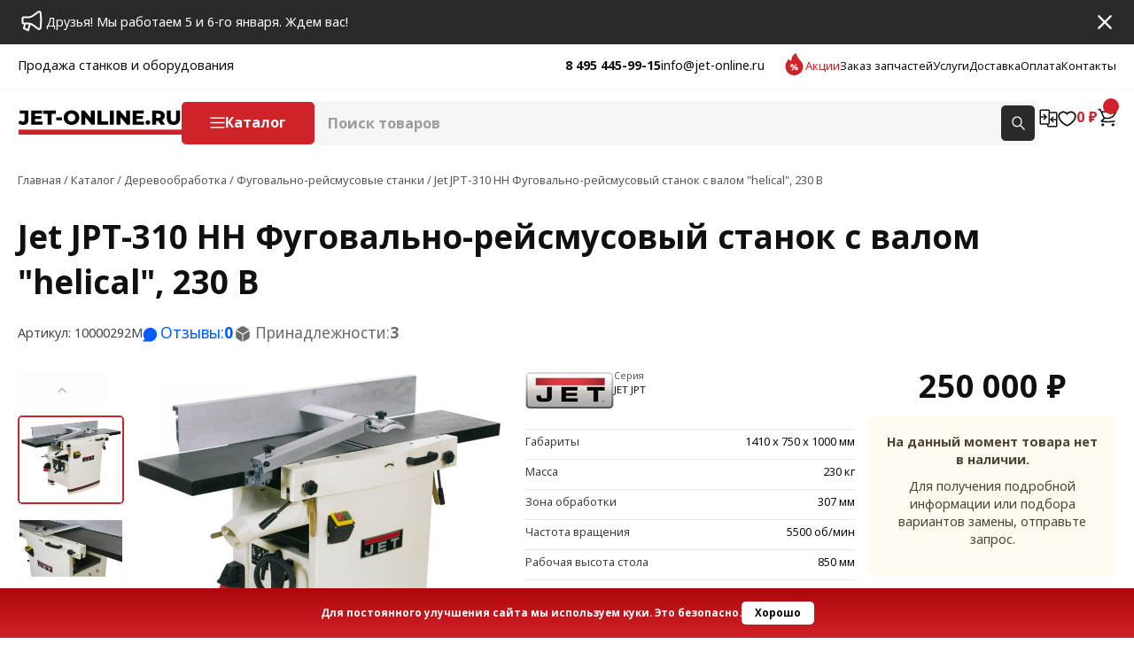

--- FILE ---
content_type: text/html; charset=utf-8
request_url: https://jet-online.ru/product/jpt-310-hh-fugovalno-reismusovyi-stanok-s-valom-helical-230-v/
body_size: 27318
content:
<!DOCTYPE html>
<html lang="ru">
    <head>
        <meta charset="utf-8">
        <meta http-equiv="x-ua-compatible" content="ie=edge">
        <meta name="viewport" content="width=device-width, initial-scale=1, shrink-to-fit=no, user-scalable=no">
        <title>Jet JPT-310 HH Фуговально-рейсмусовый станок с валом &quot;helical&quot;, 230 В 10000292M цена, характеристики купить в интернет магазине jet-online.ru</title>
        <meta name="description" content="Фуговально-рейсмусовые станки JPT-310 HH Фуговально-рейсмусовый станок с валом &quot;helical&quot;, 230 В, 10000292M в наличии на складе в Москве. Купить за наличный безналичный расчет. Только качественный сертифицированный инструмент. Быстрая доставка до любого региона России.">
        <meta name="copyright" content="2026, ООО СТГ" />
        
        <link rel="apple-touch-icon" sizes="180x180" href="/apple-touch-icon.png"><link rel="icon" type="image/png" sizes="32x32" href="/favicon-32x32.png"><link rel="icon" type="image/png" sizes="16x16" href="/favicon-16x16.png"><link rel="mask-icon" href="/safari-pinned-tab.svg" color="#ffb800"><link rel="shortcut icon" href="/favicon.ico"><meta name="yandex-verification" content="1b8ba541df4527b3"><meta name="apple-mobile-web-app-title" content="JET-ONLINE"><meta name="application-name" content="JET-ONLINE"><meta name="msapplication-TileColor" content="#FFFFFF"><meta name="theme-color" content="#ffffff"><meta property="og:title" content="JPT-310 HH Фуговально-рейсмусовый станок с валом &quot;helical&quot;, 230 В"><meta property="og:description" content="Фуговально-рейсмусовые станки JPT-310 HH Фуговально-рейсмусовый станок с валом &quot;helical&quot;, 230 В, 10000292M в наличии на складе в Москве. Купить за наличный безналичный расчет. Только качественный сертифицированный инструмент. Быстрая доставка до любого региона России."><meta property="og:url" content="https://jet-online.ru/product/jpt-310-hh-fugovalno-reismusovyi-stanok-s-valom-helical-230-v/"><meta property="og:image" content="https://jet-online.ru/media/sm/jpt-310-hh-fugovalno-reismusovyi-stanok-s-valom-helical-230-v-29421.png">
        
        

        <link rel="stylesheet" href="/static/css/style.css?d=20012026135510">
        
        <script>var page_objects = {};window.dataLayer = window.dataLayer || [];</script>
        <link rel="stylesheet" type="text/css" href="/static/lib/swiper-12.0.2/swiper-12.0.2.css"/>
<link rel="stylesheet" href="/static/css/product.css?d=20012026135510">
        

        <link href="/static/css/print.css" media="print" rel="stylesheet">
        
        
        <script async src="//widgets.mango-office.ru/site/33148"></script>
        
        <link rel="preload" href="/static/fonts/opensans/OpenSans-Regular.woff2" as="font" type="font/woff2" crossorigin>
<link rel="preload" href="/static/fonts/opensans/OpenSans-Regular.woff" as="font" type="font/woff" crossorigin>
<link rel="preload" href="/static/fonts/opensans/OpenSans-Regular.ttf" as="font" type="font/ttf" crossorigin>
<link rel="preload" href="/static/fonts/opensans/OpenSans-Regular.svg" as="font" type="font/svg" crossorigin>
<link rel="preload" href="/static/fonts/opensans/OpenSans-Regular.eot" as="font" type="font/eot" crossorigin>
<link rel="preload" href="/static/fonts/opensans/OpenSans-Italic.woff2" as="font" type="font/woff2" crossorigin>
<link rel="preload" href="/static/fonts/opensans/OpenSans-Italic.woff" as="font" type="font/woff" crossorigin>
<link rel="preload" href="/static/fonts/opensans/OpenSans-Italic.ttf" as="font" type="font/ttf" crossorigin>
<link rel="preload" href="/static/fonts/opensans/OpenSans-Italic.svg" as="font" type="font/svg" crossorigin>
<link rel="preload" href="/static/fonts/opensans/OpenSans-Italic.eot" as="font" type="font/eot" crossorigin>
<link rel="preload" href="/static/fonts/opensans/OpenSans-Bold.woff2" as="font" type="font/woff2" crossorigin>
<link rel="preload" href="/static/fonts/opensans/OpenSans-Bold.woff" as="font" type="font/woff" crossorigin>
<link rel="preload" href="/static/fonts/opensans/OpenSans-Bold.ttf" as="font" type="font/ttf" crossorigin>
<link rel="preload" href="/static/fonts/opensans/OpenSans-Bold.svg" as="font" type="font/svg" crossorigin>
<link rel="preload" href="/static/fonts/opensans/OpenSans-Bold.eot" as="font" type="font/eot" crossorigin>
<link rel="preload" href="/static/fonts/opensans/OpenSans-BoldItalic.woff2" as="font" type="font/woff2" crossorigin>
<link rel="preload" href="/static/fonts/opensans/OpenSans-BoldItalic.woff" as="font" type="font/woff" crossorigin>
<link rel="preload" href="/static/fonts/opensans/OpenSans-BoldItalic.ttf" as="font" type="font/ttf" crossorigin>
<link rel="preload" href="/static/fonts/opensans/OpenSans-BoldItalic.svg" as="font" type="font/svg" crossorigin>
<link rel="preload" href="/static/fonts/opensans/OpenSans-BoldItalic.eot" as="font" type="font/eot" crossorigin>

    </head>
    <body class="with-offer-stripe with-cookie-notice">
        


<!-- Yandex.Metrika counter -->
<script type="text/javascript" >
   (function(m,e,t,r,i,k,a){m[i]=m[i]||function(){(m[i].a=m[i].a||[]).push(arguments)};
   m[i].l=1*new Date();
   for (var j = 0; j < document.scripts.length; j++) {if (document.scripts[j].src === r) { return; }}
   k=e.createElement(t),a=e.getElementsByTagName(t)[0],k.async=1,k.src=r,a.parentNode.insertBefore(k,a)})
   (window, document, "script", "https://mc.yandex.ru/metrika/tag.js", "ym");

   ym(25777058, "init", {
        clickmap:true,
        trackLinks:true,
        accurateTrackBounce:true,
        webvisor:true,
        ecommerce:"dataLayer"
   });
</script>
<noscript><div><img src="https://mc.yandex.ru/watch/25777058" style="position:absolute; left:-9999px;" alt="" /></div></noscript>
<!-- /Yandex.Metrika counter -->



        <input type="hidden" name="csrfmiddlewaretoken" value="6XT3F4m3VE3uFMDTeQIRSTJD8lZq9XKSg2rEkirc6dZMrtAJE57PcIYTc7flOT22">

        <div class="content">

<script type="application/ld+json">
{
  "@context": "http://schema.org/",
  "@type": "Product",
  "name": "Jet JPT-310 HH Фуговально-рейсмусовый станок с валом &quot;helical&quot;, 230 В",
  "image": "https://jet-online.ru//media/lg/jpt-310-hh-fugovalno-reismusovyi-stanok-s-valom-helical-230-v-29421.png",
  "description": "Фуговально-рейсмусовые станки JPT-310 HH Фуговально-рейсмусовый станок с валом &quot;helical&quot;, 230 В, 10000292M в наличии на складе в Москве. Купить за наличный безналичный расчет. Только качественный сертифицированный инструмент. Быстрая доставка до любого региона России.",
  "sku": "10000292M",
  "brand": {
    "@type": "Brand",
    "name": "Jet"
  },
  "offers": {
    "@type": "Offer",
    "priceCurrency": "RUB",
    "price": "250000.00",
    "availability": "http://schema.org/InStock"
  }
}
</script>

<div class="container">
    <div class="breadcrumbs" vocab="https://schema.org/" typeof="BreadcrumbList">
        <span property="itemListElement" typeof="ListItem">
            <a href="/" property="item" typeof="WebPage" title="Продажа станков и оборудования">
                <span property="name">Главная</span>
            </a>
            <meta property="position" content="1">
        </span> /
        <span property="itemListElement" typeof="ListItem">
            <a href="/catalog/" property="item" typeof="WebPage" title="Каталог станков и оборудования">
                <span property="name">Каталог</span>
            </a>
            <meta property="position" content="2">
        </span> /
        
        <span property="itemListElement" typeof="ListItem">
            <a href="/category/derevoobrabotka/" property="item" typeof="WebPage" title="Деревообработка">
                <span property="name">Деревообработка</span>
            </a>
            <meta property="position" content="3">
        </span> /
        
        <span property="itemListElement" typeof="ListItem">
            <a href="/category/derevoobrabotka/fugovalno-reismusovye-stanki/" property="item" typeof="WebPage" title="Фуговально-рейсмусовые станки">
                <span property="name">Фуговально-рейсмусовые станки</span>
            </a>
            <meta property="position" content="4">
        </span> /
        
        <span property="itemListElement" typeof="ListItem">
            <span property="item" typeof="WebPage" title="JetJPT-310 HH Фуговально-рейсмусовый станок с валом &quot;helical&quot;, 230 В">
                <span property="name" class="current-item">
                    Jet JPT-310 HH Фуговально-рейсмусовый станок с валом &quot;helical&quot;, 230 В
                </span>
            </span>
            <meta property="url" content="/product/jpt-310-hh-fugovalno-reismusovyi-stanok-s-valom-helical-230-v/">
            <meta property="position" content="3">
        </span>
  </div>
  
  
  <h1 title="Jet JPT-310 HH Фуговально-рейсмусовый станок с валом &quot;helical&quot;, 230 В купить" class="page-title">Jet JPT-310 HH Фуговально-рейсмусовый станок с валом &quot;helical&quot;, 230 В</h1>
      
    <div class="mobile-gallery">
        <div class="swiper swiper-mobile-gallery">
            <div class="swiper-wrapper">
                
                    <img class="swiper-slide" href="https://jet-online.ru/media/lg/jpt-310-hh-fugovalno-reismusovyi-stanok-s-valom-helical-230-v-29421.png" data-fancybox="zoom-thumb" src="https://jet-online.ru/media/lg/jpt-310-hh-fugovalno-reismusovyi-stanok-s-valom-helical-230-v-29421.png" alt="JPT-310 HH Фуговально-рейсмусовый станок с валом &quot;helical&quot;, 230 В" loading="lazy" />
                
                    <img class="swiper-slide" href="https://jet-online.ru/media/lg/jpt-310-hh-fugovalno-reismusovyi-stanok-s-valom-helical-230-v_yS8COmp-29422.png" data-fancybox="zoom-thumb" src="https://jet-online.ru/media/lg/jpt-310-hh-fugovalno-reismusovyi-stanok-s-valom-helical-230-v_yS8COmp-29422.png" alt="JPT-310 HH Фуговально-рейсмусовый станок с валом &quot;helical&quot;, 230 В" loading="lazy" />
                
                    <img class="swiper-slide" href="https://jet-online.ru/media/lg/jpt-310-hh-fugovalno-reismusovyi-stanok-s-valom-helical-230-v_SShdaaT-29423.png" data-fancybox="zoom-thumb" src="https://jet-online.ru/media/lg/jpt-310-hh-fugovalno-reismusovyi-stanok-s-valom-helical-230-v_SShdaaT-29423.png" alt="JPT-310 HH Фуговально-рейсмусовый станок с валом &quot;helical&quot;, 230 В" loading="lazy" />
                
                    <img class="swiper-slide" href="https://jet-online.ru/media/lg/jpt-310-hh-fugovalno-reismusovyi-stanok-s-valom-helical-230-v_DBj0wrm-29424.png" data-fancybox="zoom-thumb" src="https://jet-online.ru/media/lg/jpt-310-hh-fugovalno-reismusovyi-stanok-s-valom-helical-230-v_DBj0wrm-29424.png" alt="JPT-310 HH Фуговально-рейсмусовый станок с валом &quot;helical&quot;, 230 В" loading="lazy" />
                
                    <img class="swiper-slide" href="https://jet-online.ru/media/lg/jpt-310-hh-fugovalno-reismusovyi-stanok-s-valom-helical-230-v_4Usii3x-29425.png" data-fancybox="zoom-thumb" src="https://jet-online.ru/media/lg/jpt-310-hh-fugovalno-reismusovyi-stanok-s-valom-helical-230-v_4Usii3x-29425.png" alt="JPT-310 HH Фуговально-рейсмусовый станок с валом &quot;helical&quot;, 230 В" loading="lazy" />
                
            </div>
        </div>
        <div class="swiper-mobile-gallery-pagination text-center"></div>
    </div>
    

      <div class="acticle-new-arrival flex-ac g20">
        <p>Артикул: 10000292M</p>
        
        
        <div class="go-to-reviews pointer">Отзывы: <b>0</b></div>
        <div class="go-to-accessories pointer">Принадлежности: <b>3</b></div>
    </div>

  
      

  
</div>
<div class="container product-gallery-data">
  

    <div class="attributes">
        
        <div class="brand-series">
            <div class="d-flex g15">
            
            <a href="/brands/jet/" target="_blank" title="Jet">
                
                    <img src="https://jet-online.ru/media/cache/7b/a3/7ba339abcb78b47ad6ad12d1c7d9a4db.jpg" width="100" height="43" alt="Jet" loading="lazy" />
                
            </a>
            
            
            <div class="series">
                <p>Серия</p>
                <div title="JET JPT" class="go-to-series pointer">JET JPT</div>
            </div>
            
            </div>
        </div>
        
        
        
        <div class="attributes-list">
            
            <div>
                <div>
                    <div>Габариты</div>
                    <div><span>1410 х 750 х 1000 мм</span></div>
                </div>
            </div>
            
            <div>
                <div>
                    <div>Масса</div>
                    <div><span>230 кг</span></div>
                </div>
            </div>
            
            <div>
                <div>
                    <div>Зона обработки</div>
                    <div><span>307 мм</span></div>
                </div>
            </div>
            
            <div>
                <div>
                    <div>Частота вращения</div>
                    <div><span>5500 об/мин</span></div>
                </div>
            </div>
            
            <div>
                <div>
                    <div>Рабочая высота стола</div>
                    <div><span>850 мм</span></div>
                </div>
            </div>
            
            <div>
                <div>
                    <div>Скорость подачи</div>
                    <div><span>7 м/мин</span></div>
                </div>
            </div>
            
            <div>
                <div>
                    <div>Мощность потребляемая</div>
                    <div><span>3,5 кВт</span></div>
                </div>
            </div>
            
            <div>
                <div>
                    <div>Мощность выходная</div>
                    <div><span>2,2 кВт / S1 100%</span></div>
                </div>
            </div>
            
            <div class="hidden">
                <div>
                    <div>Напряжение</div>
                    <div><span>220 В</span></div>
                </div>
            </div>
            
            <div class="hidden">
                <div>
                    <div>Вал</div>
                    <div><span>70 мм</span></div>
                </div>
            </div>
            
            <div class="hidden">
                <div>
                    <div>Количество ножей</div>
                    <div><span>48</span></div>
                </div>
            </div>
            
            <div class="hidden">
                <div>
                    <div>Глубина обработки</div>
                    <div><span>3 мм</span></div>
                </div>
            </div>
            
            <div class="hidden">
                <div>
                    <div>Размер столов</div>
                    <div><span>рейсмусового: 540 мм. фугования: 1400 мм</span></div>
                </div>
            </div>
            
            <div class="hidden">
                <div>
                    <div>Упор</div>
                    <div><span>1100 х 150 мм</span></div>
                </div>
            </div>
            
            <div class="hidden">
                <div>
                    <div>Размер ножей</div>
                    <div><span>15 х 15 х 2,5 мм</span></div>
                </div>
            </div>
            
            <div class="hidden">
                <div>
                    <div>Макс. высота заготовки</div>
                    <div><span>225 мм</span></div>
                </div>
            </div>
            
        </div>
        
        
        
        <p class="show-all flex-sb" data-show="Все характеристики" data-hide="Свернуть список характеристик">Все характеристики</p>
        
    </div>

  




<div class="commercial flex-col g15">

    
        
            
                
                    
				<div class="product-price">
					<span class="price">250 000 ₽</span>
					
				</div>

                    <div class="out-note text-center">  
                        <p class="bold">На данный момент товара нет в наличии.</p>
                        <p>Для получения подробной информации или подбора вариантов замены, отправьте запрос.</p>
                        					

                    </div>
                    <div class="product-actions">
                        <div class="request-info" data-pid="45323">Запрос</div>

                        <span class="add-to-favorites" data-pid="45323"></span>

                    </div>
                    <div class="found-cheaper pointer with-icon" data-pid="45323">Нашли дешевле? Сообщите</div>

                
            
        
    
        
    <span class="pointer with-icon add-to-compare" title="Добавить в сравнение" data-pid="45323" data-add="Добавить в сравнение" data-remove="Убрать из сравнения">Добавить в сравнение</span>


</div>

      <div class="gallery-container pos-rel flex-sb g20 over-hidden">
        
        <div class="swiper-container gallery-thumbs pos-rel">
            <div class="swiper-wrapper">
                
                <img src="https://jet-online.ru/media/sm/jpt-310-hh-fugovalno-reismusovyi-stanok-s-valom-helical-230-v-29421.png" class="swiper-slide" alt="JPT-310 HH Фуговально-рейсмусовый станок с валом &quot;helical&quot;, 230 В" loading="lazy" />
                
                <img src="https://jet-online.ru/media/sm/jpt-310-hh-fugovalno-reismusovyi-stanok-s-valom-helical-230-v_yS8COmp-29422.png" class="swiper-slide" alt="JPT-310 HH Фуговально-рейсмусовый станок с валом &quot;helical&quot;, 230 В" loading="lazy" />
                
                <img src="https://jet-online.ru/media/sm/jpt-310-hh-fugovalno-reismusovyi-stanok-s-valom-helical-230-v_SShdaaT-29423.png" class="swiper-slide" alt="JPT-310 HH Фуговально-рейсмусовый станок с валом &quot;helical&quot;, 230 В" loading="lazy" />
                
                <img src="https://jet-online.ru/media/sm/jpt-310-hh-fugovalno-reismusovyi-stanok-s-valom-helical-230-v_DBj0wrm-29424.png" class="swiper-slide" alt="JPT-310 HH Фуговально-рейсмусовый станок с валом &quot;helical&quot;, 230 В" loading="lazy" />
                
                <img src="https://jet-online.ru/media/sm/jpt-310-hh-fugovalno-reismusovyi-stanok-s-valom-helical-230-v_4Usii3x-29425.png" class="swiper-slide" alt="JPT-310 HH Фуговально-рейсмусовый станок с валом &quot;helical&quot;, 230 В" loading="lazy" />
                
            </div>
        </div>
        <div class="swiper-container gallery-main">
            <div class="swiper-wrapper">
                
                <div class="swiper-slide" href="https://jet-online.ru/media/lg/jpt-310-hh-fugovalno-reismusovyi-stanok-s-valom-helical-230-v-29421.png" class="zoom-thumb" data-fancybox="zoom-thumb" title="JPT-310 HH Фуговально-рейсмусовый станок с валом &quot;helical&quot;, 230 В">
                    <img src="https://jet-online.ru/media/lg/jpt-310-hh-fugovalno-reismusovyi-stanok-s-valom-helical-230-v-29421.png" alt="JPT-310 HH Фуговально-рейсмусовый станок с валом &quot;helical&quot;, 230 В" loading="lazy" />
                </div>
                
                <div class="swiper-slide" href="https://jet-online.ru/media/lg/jpt-310-hh-fugovalno-reismusovyi-stanok-s-valom-helical-230-v_yS8COmp-29422.png" class="zoom-thumb" data-fancybox="zoom-thumb" title="JPT-310 HH Фуговально-рейсмусовый станок с валом &quot;helical&quot;, 230 В">
                    <img src="https://jet-online.ru/media/lg/jpt-310-hh-fugovalno-reismusovyi-stanok-s-valom-helical-230-v_yS8COmp-29422.png" alt="JPT-310 HH Фуговально-рейсмусовый станок с валом &quot;helical&quot;, 230 В" loading="lazy" />
                </div>
                
                <div class="swiper-slide" href="https://jet-online.ru/media/lg/jpt-310-hh-fugovalno-reismusovyi-stanok-s-valom-helical-230-v_SShdaaT-29423.png" class="zoom-thumb" data-fancybox="zoom-thumb" title="JPT-310 HH Фуговально-рейсмусовый станок с валом &quot;helical&quot;, 230 В">
                    <img src="https://jet-online.ru/media/lg/jpt-310-hh-fugovalno-reismusovyi-stanok-s-valom-helical-230-v_SShdaaT-29423.png" alt="JPT-310 HH Фуговально-рейсмусовый станок с валом &quot;helical&quot;, 230 В" loading="lazy" />
                </div>
                
                <div class="swiper-slide" href="https://jet-online.ru/media/lg/jpt-310-hh-fugovalno-reismusovyi-stanok-s-valom-helical-230-v_DBj0wrm-29424.png" class="zoom-thumb" data-fancybox="zoom-thumb" title="JPT-310 HH Фуговально-рейсмусовый станок с валом &quot;helical&quot;, 230 В">
                    <img src="https://jet-online.ru/media/lg/jpt-310-hh-fugovalno-reismusovyi-stanok-s-valom-helical-230-v_DBj0wrm-29424.png" alt="JPT-310 HH Фуговально-рейсмусовый станок с валом &quot;helical&quot;, 230 В" loading="lazy" />
                </div>
                
                <div class="swiper-slide" href="https://jet-online.ru/media/lg/jpt-310-hh-fugovalno-reismusovyi-stanok-s-valom-helical-230-v_4Usii3x-29425.png" class="zoom-thumb" data-fancybox="zoom-thumb" title="JPT-310 HH Фуговально-рейсмусовый станок с валом &quot;helical&quot;, 230 В">
                    <img src="https://jet-online.ru/media/lg/jpt-310-hh-fugovalno-reismusovyi-stanok-s-valom-helical-230-v_4Usii3x-29425.png" alt="JPT-310 HH Фуговально-рейсмусовый станок с валом &quot;helical&quot;, 230 В" loading="lazy" />
                </div>
                
            </div>
        </div>
        <div class="swiper-gallery-prev"></div>
        <div class="swiper-gallery-next"></div>
        <div class="swiper-gallery-pagination"></div>
    
    </div>

</div>



<div class="product-data">
    <div class="container flex-sb">
        <div>
            <div class="product-nav">
                <ul>
                    
                    
                    <li data-tab="info">Описание</li>
                    
                    
                    <li data-tab="techinfo">Характеристики</li>
                    
                    
                    <li data-tab="complectation">Комплектация</li>
                    
                    
                    <li data-tab="accessories">Принадлежности</li>
                    
                    
                    
                    <li data-tab="recommended">Рекомендуем</li>
                    
                    
                </ul>
                <noindex>
                <div class="documents">
                    <a href="/api/generate_pdf/45323" class="offer" rel="nofollow" target="_blank">Коммерческое предложение</a>
                    <a href="/media/docs/JPT_310HH_410HH_Manual_02_2022_DlqTgdY.pdf" class="manual" rel="nofollow" target="_blank">Инструкция</a>
                    <a href="/media/schemes/JPT-310_parts_list_20110411.pdf" class="scheme" rel="nofollow" target="_blank">Деталировка (взрыв-схема)</a>
                </div>
                </noindex>
            </div>
        </div>
        <div class="product-sections">
            
            
            <main class="product-section section-info">
                <div class="part-title">
                    <div class="block-title">Jet JPT-310 HH Фуговально-рейсмусовый станок с валом &quot;helical&quot;, 230 В</div>
                </div>
                <p><strong>Фуговально-рейсмусовый станок модели JPT-310 HH (артикул 10000292M) </strong>предназначен для обработки древесины, а также отдельных древосодержащих материалов. Привод станка работает от напряжения 230 В, выдает мощность 2,2 кВт, при потребление в 3,5 кВт, обеспечивая вращение вала с частотой в 5500 об/мин. Обрабатываемая ширина - до 30,7 см, толщина стружки - до 3&nbsp;мм, такие показатели возможно за счет установленного вала <strong>HELICAL </strong>(КУКУРУЗА), на котором размещено &nbsp;48 ножей с четрыехсторонней заточкой. Скорости подачи материала до 7 м/мин. Рабочая масса станка &ndash; 230 кг.</p>

<p>Конструкцией предусматривает &quot;горячее&quot; переключение между режимами фугования и работой рейсмуса. Рабочий цельнометаллический шлифованный стол позволяет подавать обрабатываемый материал без усилий. В комплектацию включен ножевой вал helical, совершающий до 16 тыс. резов в минуту и обеспечивающий наилучшую производительность по сравнению с аналогичными моделями.</p>

<p>Купить модель JET JPT-310 HH будет актуально для производств, специализирующихся на массовой обработке древесины . Станок подойдет как для производства стройматериалов, так и для производителей мебели. Изготовление станков проводится в соответствии с нормам европейского технологического регламента. В зависимости от комплектации, цена JPT-310 HH может отличаться, но всегда будет выражать оптимальное соответствие доступности и качества.</p>

<p>&nbsp;</p>

<h3 style="text-align:center"><a href="/pages/fugovalno-rejsmusovye-stanki/" title="Сравнение фуговально-рейсмусовых станков">Сравнение фуговально-рейсмусовых станков</a></h3>

<p>&nbsp;</p>

<p>&nbsp;</p>
            </main>
            
            
            <div class="product-section section-techinfo">
                <div class="part-title">
                    <h2 class="block-title" title="Jet JPT-310 HH Фуговально-рейсмусовый станок с валом &quot;helical&quot;, 230 В характеристики">Характеристики</h2>
                </div>
                <table>
                    
                    <tr>
                        <td>Габариты</td>
                        <td>1410 х 750 х 1000 мм</td>
                    </tr>
                    
                    <tr>
                        <td>Масса</td>
                        <td>230 кг</td>
                    </tr>
                    
                    <tr>
                        <td>Зона обработки</td>
                        <td>307 мм</td>
                    </tr>
                    
                    <tr>
                        <td>Частота вращения</td>
                        <td>5500 об/мин</td>
                    </tr>
                    
                    <tr>
                        <td>Рабочая высота стола</td>
                        <td>850 мм</td>
                    </tr>
                    
                    <tr>
                        <td>Скорость подачи</td>
                        <td>7 м/мин</td>
                    </tr>
                    
                    <tr>
                        <td>Мощность потребляемая</td>
                        <td>3,5 кВт</td>
                    </tr>
                    
                    <tr>
                        <td>Мощность выходная</td>
                        <td>2,2 кВт / S1 100%</td>
                    </tr>
                    
                    <tr>
                        <td>Напряжение</td>
                        <td>220 В</td>
                    </tr>
                    
                    <tr>
                        <td>Вал</td>
                        <td>70 мм</td>
                    </tr>
                    
                    <tr>
                        <td>Количество ножей</td>
                        <td>48</td>
                    </tr>
                    
                    <tr>
                        <td>Глубина обработки</td>
                        <td>3 мм</td>
                    </tr>
                    
                    <tr>
                        <td>Размер столов</td>
                        <td>рейсмусового: 540 мм. фугования: 1400 мм</td>
                    </tr>
                    
                    <tr>
                        <td>Упор</td>
                        <td>1100 х 150 мм</td>
                    </tr>
                    
                    <tr>
                        <td>Размер ножей</td>
                        <td>15 х 15 х 2,5 мм</td>
                    </tr>
                    
                    <tr>
                        <td>Макс. высота заготовки</td>
                        <td>225 мм</td>
                    </tr>
                    
                </table>
            </div>
            
            
            <div class="product-section section-complectation">
                <div class="part-title">
                    <h3 class="block-title" title="Jet JPT-310 HH Фуговально-рейсмусовый станок с валом &quot;helical&quot;, 230 В комплектация">Комплектация</h2>
                </div>
                <ol>
	<li>Комплект из 3-х ножей установлен на валу</li>
	<li>100 мм вытяжной штуцер</li>
	<li>Ручной прижим заготовки</li>
	<li>Параллельный упор</li>
	<li>Защита строгального вала</li>
	<li>Список деталей</li>
</ol>
            </div>
            
            
            <div class="product-section section-accessories">
                

<div class="part-title flex-cb">
    <h4 class="block-title flex-ac g15" title="Jet JPT-310 HH Фуговально-рейсмусовый станок с валом &quot;helical&quot;, 230 В принадлежности">Принадлежности <span>3</span></h4>
    <div class="swiper-arrows d-flex g20">
        <div class="swiper-prev"></div>
        <div class="swiper-next"></div>
    </div>
</div>
<div class="swiper swiper-accessories additionals-list">
    <div class="swiper-wrapper">
    
        
        <article class="swiper-slide">
            

<a class="product _gtm" href="/product/nabor-10sht-nozhei-dlia-jwp-2510-i-jwp-209hh-je1791212/" title="Комплект ножей HM 15x15x2,5 мм, R150 для вала helical (10 шт.) купить" data-product='{"name": "\u041a\u043e\u043c\u043f\u043b\u0435\u043a\u0442 \u043d\u043e\u0436\u0435\u0439 HM 15x15x2,5 \u043c\u043c, R150 \u0434\u043b\u044f \u0432\u0430\u043b\u0430 helical (10 \u0448\u0442.)", "id": "1791212", "price": "3600.00", "brand": "STG", "category": "\u0414\u0435\u0440\u0435\u0432\u043e\u043e\u0431\u0440\u0430\u0431\u043e\u0442\u043a\u0430/\u0410\u043a\u0441\u0435\u0441\u0441\u0443\u0430\u0440\u044b/\u041f\u0440\u0438\u043d\u0430\u0434\u043b\u0435\u0436\u043d\u043e\u0441\u0442\u0438 \u0434\u043b\u044f \u0440\u0435\u0439\u0441\u043c\u0443\u0441\u043e\u0432 \u0438 \u0444\u0443\u0433\u0430\u043d\u043a\u043e\u0432"}' data-list-name="" data-article="1791212">
    <div class="pba">
        
        
    </div>
    <div class="img "><img src="https://jet-online.ru//media/sm/nabor-10sht-nozhei-dlia-jwp-2510-i-jwp-209hh-je1791212_BNKvqlU-74509.jpg" alt="Комплект ножей HM 15x15x2,5 мм, R150 для вала helical (10 шт.) купить" loading="lazy" /></div>
    <div class="product-price"><span class="price">3600 ₽</span><span class="old-price">4000 ₽</span></div>
    <p class="article">1791212</p>
    <div class="pn">Комплект ножей HM 15x15x2,5 мм, R150 для вала helical (10 шт.)</div>
    <div class="pb">
        
            
            
                <button class="add-to-cart icon-cart-red" data-pid="960" data-article="1791212"><span class="text">В корзину</span></button>
                <button class="add-to-favorites" data-pid="960"></button>
            
            
            
        
    </div>
</a>

        </article>
    
        
        <article class="swiper-slide">
            

<a class="product _gtm" href="/product/nozhevoi-val-helical-dlia-stanka-jpt310-jpt310hh-071cba/" title="Ножевой Вал &quot;helical&quot; для станка JPT310 купить" data-product='{"name": "\u041d\u043e\u0436\u0435\u0432\u043e\u0439 \u0412\u0430\u043b \"helical\" \u0434\u043b\u044f \u0441\u0442\u0430\u043d\u043a\u0430 JPT310", "id": "JPT310HH-071CBA", "price": "80325.00", "brand": "Jet", "category": "\u0414\u0435\u0440\u0435\u0432\u043e\u043e\u0431\u0440\u0430\u0431\u043e\u0442\u043a\u0430/\u0410\u043a\u0441\u0435\u0441\u0441\u0443\u0430\u0440\u044b/\u041f\u0440\u0438\u043d\u0430\u0434\u043b\u0435\u0436\u043d\u043e\u0441\u0442\u0438 \u0434\u043b\u044f \u0440\u0435\u0439\u0441\u043c\u0443\u0441\u043e\u0432 \u0438 \u0444\u0443\u0433\u0430\u043d\u043a\u043e\u0432"}' data-list-name="" data-article="JPT310HH-071CBA">
    <div class="pba">
        
        
    </div>
    <div class="img "><img src="https://jet-online.ru//media/sm/nozhevoi-val-helical-dlia-stanka-jpt310-jpt310hh-071cba-21670.png" alt="Ножевой Вал &quot;helical&quot; для станка JPT310 купить" loading="lazy" /></div>
    <div class="product-price"><span class="price">80 325 ₽</span></div>
    <p class="article">JPT310HH-071CBA</p>
    <div class="pn">Ножевой Вал "helical" для станка JPT310</div>
    <div class="pb">
        
            
            <span class="out">Нет в наличии</span>
            
        
    </div>
</a>

        </article>
    
        
        <article class="swiper-slide">
            

<a class="product _gtm" href="/product/prizhim-tolkatel-dlia-obespecheniia-bezopasnoi-raboty/" title="Прижим-толкатель для обеспечения безопасной работы купить" data-product='{"name": "\u041f\u0440\u0438\u0436\u0438\u043c-\u0442\u043e\u043b\u043a\u0430\u0442\u0435\u043b\u044c \u0434\u043b\u044f \u043e\u0431\u0435\u0441\u043f\u0435\u0447\u0435\u043d\u0438\u044f \u0431\u0435\u0437\u043e\u043f\u0430\u0441\u043d\u043e\u0439 \u0440\u0430\u0431\u043e\u0442\u044b", "id": "stg101002", "price": "770.00", "brand": "STG", "category": "\u0414\u0435\u0440\u0435\u0432\u043e\u043e\u0431\u0440\u0430\u0431\u043e\u0442\u043a\u0430/\u0410\u043a\u0441\u0435\u0441\u0441\u0443\u0430\u0440\u044b/\u041f\u0440\u0438\u043d\u0430\u0434\u043b\u0435\u0436\u043d\u043e\u0441\u0442\u0438 \u0434\u043b\u044f \u0440\u0435\u0439\u0441\u043c\u0443\u0441\u043e\u0432 \u0438 \u0444\u0443\u0433\u0430\u043d\u043a\u043e\u0432"}' data-list-name="" data-article="stg101002">
    <div class="pba">
        
        
    </div>
    <div class="img "><img src="https://jet-online.ru//media/sm/prizhim-tolkatel-dlia-obespecheniia-bezopasnoi-raboty-40732.png" alt="Прижим-толкатель для обеспечения безопасной работы купить" loading="lazy" /></div>
    <div class="product-price"><span class="price">770 ₽</span></div>
    <p class="article">stg101002</p>
    <div class="pn">Прижим-толкатель для обеспечения безопасной работы</div>
    <div class="pb">
        
            
            
                <button class="add-to-cart icon-cart-red" data-pid="56773" data-article="stg101002"><span class="text">В корзину</span></button>
                <button class="add-to-favorites" data-pid="56773"></button>
            
            
            
        
    </div>
</a>

        </article>
    
    </div>
</div>

            </div>
            
            
            
            <div class="product-section section-recommended">
                

<div class="part-title flex-cb">
    <div class="block-title flex-ac g15" title="Jet JPT-310 HH Фуговально-рейсмусовый станок с валом &quot;helical&quot;, 230 В">Рекомендуем <span>13</span></div>
    <div class="swiper-arrows d-flex g20">
        <div class="swiper-prev"></div>
        <div class="swiper-next"></div>
    </div>
</div>
<div class="swiper swiper-recommended additionals-list">
    <div class="swiper-wrapper">
    
        
        <article class="swiper-slide">
            

<a class="product _gtm" href="/product/dc-1200ck-m-vytiazhnaia-ustanovka-230-v/" title="DC-1200CK-M Вытяжная установка 230 В купить" data-product='{"name": "DC-1200CK-M \u0412\u044b\u0442\u044f\u0436\u043d\u0430\u044f \u0443\u0441\u0442\u0430\u043d\u043e\u0432\u043a\u0430 230 \u0412", "id": "10000078M", "price": "56228.00", "brand": "Jet", "category": "\u0414\u0435\u0440\u0435\u0432\u043e\u043e\u0431\u0440\u0430\u0431\u043e\u0442\u043a\u0430/\u041f\u044b\u043b\u0435\u0441\u043e\u0441\u044b, \u0441\u0442\u0440\u0443\u0436\u043a\u043e\u043e\u0442\u0441\u043e\u0441\u044b"}' data-list-name="" data-article="10000078M">
    <div class="pba">
        
        
    </div>
    <div class="img "><img src="https://jet-online.ru//media/sm/dc-1200ck-m-vytiazhnaia-ustanovka-230-v-35940.png" alt="DC-1200CK-M Вытяжная установка 230 В купить" loading="lazy" /></div>
    <div class="product-price"><span class="price">56 228 ₽</span><span class="old-price">59 500 ₽</span></div>
    <p class="article">10000078M</p>
    <div class="pn">DC-1200CK-M Вытяжная установка 230 В</div>
    <div class="pb">
        
            
            
                <button class="add-to-cart icon-cart-red" data-pid="54475" data-article="10000078M"><span class="text">В корзину</span></button>
                <button class="add-to-favorites" data-pid="54475"></button>
            
            
            
        
    </div>
</a>

        </article>
    
        
        <article class="swiper-slide">
            

<a class="product _gtm" href="/product/dc-1200m-struzhkootsos-jet-220v-je10001057m/" title="DC-1200 Стружкоотсос 230 В купить" data-product='{"name": "DC-1200 \u0421\u0442\u0440\u0443\u0436\u043a\u043e\u043e\u0442\u0441\u043e\u0441 230 \u0412", "id": "10001057M", "price": "36000.00", "brand": "Jet", "category": "\u0414\u0435\u0440\u0435\u0432\u043e\u043e\u0431\u0440\u0430\u0431\u043e\u0442\u043a\u0430/\u041f\u044b\u043b\u0435\u0441\u043e\u0441\u044b, \u0441\u0442\u0440\u0443\u0436\u043a\u043e\u043e\u0442\u0441\u043e\u0441\u044b"}' data-list-name="" data-article="10001057M">
    <div class="pba">
        
        
    </div>
    <div class="img "><img src="https://jet-online.ru//media/sm/dc-1200m-struzhkootsos-jet-220v-je10001057m-21389.png" alt="DC-1200 Стружкоотсос 230 В купить" loading="lazy" /></div>
    <div class="product-price"><span class="price">36 000 ₽</span></div>
    <p class="article">10001057M</p>
    <div class="pn">DC-1200 Стружкоотсос 230 В</div>
    <div class="pb">
        
            
            
                <button class="add-to-cart icon-cart-red" data-pid="2994" data-article="10001057M"><span class="text">В корзину</span></button>
                <button class="add-to-favorites" data-pid="2994"></button>
            
            
            
        
    </div>
</a>

        </article>
    
        
        <article class="swiper-slide">
            

<a class="product _gtm" href="/product/hrs-rolikovaia-opora/" title="HRS - роликовая опора купить" data-product='{"name": "HRS - \u0440\u043e\u043b\u0438\u043a\u043e\u0432\u0430\u044f \u043e\u043f\u043e\u0440\u0430", "id": "52000140", "price": "11000.00", "brand": "Jet", "category": "\u041c\u0435\u0442\u0430\u043b\u043b\u043e\u043e\u0431\u0440\u0430\u0431\u043e\u0442\u043a\u0430/\u0420\u043e\u043b\u0438\u043a\u043e\u0432\u044b\u0435 \u043e\u043f\u043e\u0440\u044b (\u0420\u043e\u043b\u044c\u0433\u0430\u043d\u0433\u0438)"}' data-list-name="" data-article="52000140">
    <div class="pba">
        
        
    </div>
    <div class="img "><img src="https://jet-online.ru//media/sm/hrs-rolikovaia-opora-21595.png" alt="HRS - роликовая опора купить" loading="lazy" /></div>
    <div class="product-price"><span class="price">11 000 ₽</span></div>
    <p class="article">52000140</p>
    <div class="pn">HRS - роликовая опора</div>
    <div class="pb">
        
            
            
                <button class="add-to-cart icon-cart-red" data-pid="258" data-article="52000140"><span class="text">В корзину</span></button>
                <button class="add-to-favorites" data-pid="258"></button>
            
            
            
        
    </div>
</a>

        </article>
    
        
        <article class="swiper-slide">
            

<a class="product _gtm" href="/product/dc-1200ck-m-vytyazhnaya-ustanovka-400-v/" title="DC-1200CK-T Вытяжная установка 400 В купить" data-product='{"name": "DC-1200CK-T \u0412\u044b\u0442\u044f\u0436\u043d\u0430\u044f \u0443\u0441\u0442\u0430\u043d\u043e\u0432\u043a\u0430 400 \u0412", "id": "10000078T", "price": "59500.00", "brand": "Jet", "category": "\u0414\u0435\u0440\u0435\u0432\u043e\u043e\u0431\u0440\u0430\u0431\u043e\u0442\u043a\u0430/\u041f\u044b\u043b\u0435\u0441\u043e\u0441\u044b, \u0441\u0442\u0440\u0443\u0436\u043a\u043e\u043e\u0442\u0441\u043e\u0441\u044b"}' data-list-name="" data-article="10000078T">
    <div class="pba">
        
        
    </div>
    <div class="img "><img src="https://jet-online.ru//media/sm/dc-1200ck-m-vytyazhnaya-ustanovka-400-v-35934.png" alt="DC-1200CK-T Вытяжная установка 400 В купить" loading="lazy" /></div>
    <div class="product-price"><span class="price">59 500 ₽</span></div>
    <p class="article">10000078T</p>
    <div class="pn">DC-1200CK-T Вытяжная установка 400 В</div>
    <div class="pb">
        
            
            
                <button class="add-to-cart icon-cart-red" data-pid="54474" data-article="10000078T"><span class="text">В корзину</span></button>
                <button class="add-to-favorites" data-pid="54474"></button>
            
            
            
        
    </div>
</a>

        </article>
    
        
        <article class="swiper-slide">
            

<a class="product _gtm" href="/product/lrs-30-rolikovaia-opora-do-30kg/" title="LRS-30 Роликовая опора, 1 ролик (грузоподъемность 30 кг) купить" data-product='{"name": "LRS-30 \u0420\u043e\u043b\u0438\u043a\u043e\u0432\u0430\u044f \u043e\u043f\u043e\u0440\u0430, 1 \u0440\u043e\u043b\u0438\u043a (\u0433\u0440\u0443\u0437\u043e\u043f\u043e\u0434\u044a\u0435\u043c\u043d\u043e\u0441\u0442\u044c 30 \u043a\u0433)", "id": "52000160", "price": "3040.00", "brand": "Jet", "category": "\u041c\u0435\u0442\u0430\u043b\u043b\u043e\u043e\u0431\u0440\u0430\u0431\u043e\u0442\u043a\u0430/\u0420\u043e\u043b\u0438\u043a\u043e\u0432\u044b\u0435 \u043e\u043f\u043e\u0440\u044b (\u0420\u043e\u043b\u044c\u0433\u0430\u043d\u0433\u0438)"}' data-list-name="" data-article="52000160">
    <div class="pba">
        
        
    </div>
    <div class="img "><img src="https://jet-online.ru//media/sm/lrs-30-rolikovaia-opora-do-30kg-24070.png" alt="LRS-30 Роликовая опора, 1 ролик (грузоподъемность 30 кг) купить" loading="lazy" /></div>
    <div class="product-price"><span class="price">3040 ₽</span></div>
    <p class="article">52000160</p>
    <div class="pn">LRS-30 Роликовая опора, 1 ролик (грузоподъемность 30 кг)</div>
    <div class="pb">
        
        <span class="out">Снят с производства</span>
        
    </div>
</a>

        </article>
    
        
        <article class="swiper-slide">
            

<a class="product _gtm" href="/product/ustroistvo-dlia-premeshcheniia-stanka-jet-dlia-do-500kg-je708119/" title="Устройство для перемещения станка JET для до 500кг купить" data-product='{"name": "\u0423\u0441\u0442\u0440\u043e\u0439\u0441\u0442\u0432\u043e \u0434\u043b\u044f \u043f\u0435\u0440\u0435\u043c\u0435\u0449\u0435\u043d\u0438\u044f \u0441\u0442\u0430\u043d\u043a\u0430 JET \u0434\u043b\u044f \u0434\u043e 500\u043a\u0433", "id": "708119", "price": "14000.00", "brand": "Jet", "category": "\u0414\u0435\u0440\u0435\u0432\u043e\u043e\u0431\u0440\u0430\u0431\u043e\u0442\u043a\u0430/\u0410\u043a\u0441\u0435\u0441\u0441\u0443\u0430\u0440\u044b"}' data-list-name="" data-article="708119">
    <div class="pba">
        
        
    </div>
    <div class="img "><img src="https://jet-online.ru//media/sm/ustroistvo-dlia-premeshcheniia-stanka-jet-dlia-do-500kg-je708119-21675.png" alt="Устройство для перемещения станка JET для до 500кг купить" loading="lazy" /></div>
    <div class="product-price"><span class="price">14 000 ₽</span></div>
    <p class="article">708119</p>
    <div class="pn">Устройство для перемещения станка JET для до 500кг</div>
    <div class="pb">
        
            
            <span class="out">Нет в наличии</span>
            
        
    </div>
</a>

        </article>
    
        
        <article class="swiper-slide">
            

<a class="product _gtm" href="/product/ustroistvo-dlia-premeshcheniia-stanka-jet-do-250kg-je708118/" title="Устройство для перемещения станка JET до 250 кг. купить" data-product='{"name": "\u0423\u0441\u0442\u0440\u043e\u0439\u0441\u0442\u0432\u043e \u0434\u043b\u044f \u043f\u0435\u0440\u0435\u043c\u0435\u0449\u0435\u043d\u0438\u044f \u0441\u0442\u0430\u043d\u043a\u0430 JET \u0434\u043e 250 \u043a\u0433.", "id": "708118", "price": "14000.00", "brand": "Jet", "category": "\u0414\u0435\u0440\u0435\u0432\u043e\u043e\u0431\u0440\u0430\u0431\u043e\u0442\u043a\u0430/\u0410\u043a\u0441\u0435\u0441\u0441\u0443\u0430\u0440\u044b"}' data-list-name="" data-article="708118">
    <div class="pba">
        
        
    </div>
    <div class="img "><img src="https://jet-online.ru//media/sm/ustroistvo-dlia-premeshcheniia-stanka-jet-do-250kg-je708118-21674.png" alt="Устройство для перемещения станка JET до 250 кг. купить" loading="lazy" /></div>
    <div class="product-price"><span class="price">14 000 ₽</span></div>
    <p class="article">708118</p>
    <div class="pn">Устройство для перемещения станка JET до 250 кг.</div>
    <div class="pb">
        
            
            <span class="out">Нет в наличии</span>
            
        
    </div>
</a>

        </article>
    
        
        <article class="swiper-slide">
            

<a class="product _gtm" href="/product/ps-420-podstavka-pod-strogalnuyu-mashinu/" title="PS-420 Подставка под строгальную машину купить" data-product='{"name": "PS-420 \u041f\u043e\u0434\u0441\u0442\u0430\u0432\u043a\u0430 \u043f\u043e\u0434 \u0441\u0442\u0440\u043e\u0433\u0430\u043b\u044c\u043d\u0443\u044e \u043c\u0430\u0448\u0438\u043d\u0443", "id": "25601420", "price": "8064.00", "brand": "Proma", "category": "\u041c\u0435\u0442\u0430\u043b\u043b\u043e\u043e\u0431\u0440\u0430\u0431\u043e\u0442\u043a\u0430/\u0420\u043e\u043b\u0438\u043a\u043e\u0432\u044b\u0435 \u043e\u043f\u043e\u0440\u044b (\u0420\u043e\u043b\u044c\u0433\u0430\u043d\u0433\u0438)"}' data-list-name="" data-article="25601420">
    <div class="pba">
        
        
    </div>
    <div class="img "><img src="https://jet-online.ru//media/sm/ps-420-podstavka-pod-strogalnuyu-mashinu-31140.png" alt="PS-420 Подставка под строгальную машину купить" loading="lazy" /></div>
    <div class="product-price"><span class="price">8064 ₽</span></div>
    <p class="article">25601420</p>
    <div class="pn">PS-420 Подставка под строгальную машину</div>
    <div class="pb">
        
            
            
                <button class="add-to-cart icon-cart-red" data-pid="46200" data-article="25601420"><span class="text">В корзину</span></button>
                <button class="add-to-favorites" data-pid="46200"></button>
            
            
            
        
    </div>
</a>

        </article>
    
        
        <article class="swiper-slide">
            

<a class="product _gtm" href="/product/dc-1100a-pylesos-struzhkootsos-220b/" title="DC-1100A Стружкоотсос 230В купить" data-product='{"name": "DC-1100A \u0421\u0442\u0440\u0443\u0436\u043a\u043e\u043e\u0442\u0441\u043e\u0441 230\u0412", "id": "708639M", "price": "78200.00", "brand": "Jet", "category": "\u0414\u0435\u0440\u0435\u0432\u043e\u043e\u0431\u0440\u0430\u0431\u043e\u0442\u043a\u0430/\u041f\u044b\u043b\u0435\u0441\u043e\u0441\u044b, \u0441\u0442\u0440\u0443\u0436\u043a\u043e\u043e\u0442\u0441\u043e\u0441\u044b"}' data-list-name="" data-article="708639M">
    <div class="pba">
        
        
    </div>
    <div class="img "><img src="https://jet-online.ru//media/sm/dc-1100a-pylesos-struzhkootsos-220b-19638.png" alt="DC-1100A Стружкоотсос 230В купить" loading="lazy" /></div>
    <div class="product-price"><span class="price">Звоните!</span></div>
    <p class="article">708639M</p>
    <div class="pn">DC-1100A Стружкоотсос 230В</div>
    <div class="pb">
        
        <span class="out">Снят с производства</span>
        
    </div>
</a>

        </article>
    
        
        <article class="swiper-slide">
            

<a class="product _gtm" href="/product/pm1300ck-m-struzhkootsos-powermatic-230-v/" title="PM1300CK-M Стружкоотсос Powermatic 230 В купить" data-product='{"name": "PM1300CK-M \u0421\u0442\u0440\u0443\u0436\u043a\u043e\u043e\u0442\u0441\u043e\u0441 Powermatic 230 \u0412", "id": "1791079K-RU", "price": "139000.00", "brand": "Powermatic", "category": "\u0414\u0435\u0440\u0435\u0432\u043e\u043e\u0431\u0440\u0430\u0431\u043e\u0442\u043a\u0430/\u041f\u044b\u043b\u0435\u0441\u043e\u0441\u044b, \u0441\u0442\u0440\u0443\u0436\u043a\u043e\u043e\u0442\u0441\u043e\u0441\u044b"}' data-list-name="" data-article="1791079K-RU">
    <div class="pba">
        
        
    </div>
    <div class="img "><img src="https://jet-online.ru//media/sm/pm1300ck-m-struzhkootsos-powermatic-230-v-38317.png" alt="PM1300CK-M Стружкоотсос Powermatic 230 В купить" loading="lazy" /></div>
    <div class="product-price"><span class="price">Звоните!</span></div>
    <p class="article">1791079K-RU</p>
    <div class="pn">PM1300CK-M Стружкоотсос Powermatic 230 В</div>
    <div class="pb">
        
        <span class="out">Снят с производства</span>
        
    </div>
</a>

        </article>
    
        
        <article class="swiper-slide">
            

<a class="product _gtm" href="/product/dc-1100ck-struzhkootsos-pylesos-230-v/" title="DC-1100CK Стружкоотсос 230В купить" data-product='{"name": "DC-1100CK \u0421\u0442\u0440\u0443\u0436\u043a\u043e\u043e\u0442\u0441\u043e\u0441 230\u0412", "id": "708626CKM", "price": "97700.00", "brand": "Jet", "category": "\u0414\u0435\u0440\u0435\u0432\u043e\u043e\u0431\u0440\u0430\u0431\u043e\u0442\u043a\u0430/\u041f\u044b\u043b\u0435\u0441\u043e\u0441\u044b, \u0441\u0442\u0440\u0443\u0436\u043a\u043e\u043e\u0442\u0441\u043e\u0441\u044b"}' data-list-name="" data-article="708626CKM">
    <div class="pba">
        
        
    </div>
    <div class="img "><img src="https://jet-online.ru//media/sm/dc-1100ck-struzhkootsos-pylesos-230-v-19639.png" alt="DC-1100CK Стружкоотсос 230В купить" loading="lazy" /></div>
    <div class="product-price"><span class="price">Звоните!</span></div>
    <p class="article">708626CKM</p>
    <div class="pn">DC-1100CK Стружкоотсос 230В</div>
    <div class="pb">
        
        <span class="out">Снят с производства</span>
        
    </div>
</a>

        </article>
    
        
        <article class="swiper-slide">
            

<a class="product _gtm" href="/product/lbs-100-rolikovaia-opora-8-sharikov/" title="LBS-100 Роликовая опора, 8 шариков (грузоподъемность 100 кг) купить" data-product='{"name": "LBS-100 \u0420\u043e\u043b\u0438\u043a\u043e\u0432\u0430\u044f \u043e\u043f\u043e\u0440\u0430, 8 \u0448\u0430\u0440\u0438\u043a\u043e\u0432 (\u0433\u0440\u0443\u0437\u043e\u043f\u043e\u0434\u044a\u0435\u043c\u043d\u043e\u0441\u0442\u044c 100 \u043a\u0433)", "id": "52000180", "price": "3840.00", "brand": "Jet", "category": "\u041c\u0435\u0442\u0430\u043b\u043b\u043e\u043e\u0431\u0440\u0430\u0431\u043e\u0442\u043a\u0430/\u0420\u043e\u043b\u0438\u043a\u043e\u0432\u044b\u0435 \u043e\u043f\u043e\u0440\u044b (\u0420\u043e\u043b\u044c\u0433\u0430\u043d\u0433\u0438)"}' data-list-name="" data-article="52000180">
    <div class="pba">
        
        
    </div>
    <div class="img "><img src="https://jet-online.ru//media/sm/lbs-100-rolikovaia-opora-8-sharikov-24067.png" alt="LBS-100 Роликовая опора, 8 шариков (грузоподъемность 100 кг) купить" loading="lazy" /></div>
    <div class="product-price"><span class="price">3840 ₽</span></div>
    <p class="article">52000180</p>
    <div class="pn">LBS-100 Роликовая опора, 8 шариков (грузоподъемность 100 кг)</div>
    <div class="pb">
        
        <span class="out">Снят с производства</span>
        
    </div>
</a>

        </article>
    
        
        <article class="swiper-slide">
            

<a class="product _gtm" href="/product/lrs-100-rolikovaia-opora-do-100kg/" title="LRS-100 Роликовая опора, 1 ролик (грузоподъемность 100 кг) купить" data-product='{"name": "LRS-100 \u0420\u043e\u043b\u0438\u043a\u043e\u0432\u0430\u044f \u043e\u043f\u043e\u0440\u0430, 1 \u0440\u043e\u043b\u0438\u043a (\u0433\u0440\u0443\u0437\u043e\u043f\u043e\u0434\u044a\u0435\u043c\u043d\u043e\u0441\u0442\u044c 100 \u043a\u0433)", "id": "52000170", "price": "3840.00", "brand": "Jet", "category": "\u041c\u0435\u0442\u0430\u043b\u043b\u043e\u043e\u0431\u0440\u0430\u0431\u043e\u0442\u043a\u0430/\u0420\u043e\u043b\u0438\u043a\u043e\u0432\u044b\u0435 \u043e\u043f\u043e\u0440\u044b (\u0420\u043e\u043b\u044c\u0433\u0430\u043d\u0433\u0438)"}' data-list-name="" data-article="52000170">
    <div class="pba">
        
        
    </div>
    <div class="img "><img src="https://jet-online.ru//media/sm/lrs-100-rolikovaia-opora-do-100kg-24071.png" alt="LRS-100 Роликовая опора, 1 ролик (грузоподъемность 100 кг) купить" loading="lazy" /></div>
    <div class="product-price"><span class="price">3840 ₽</span></div>
    <p class="article">52000170</p>
    <div class="pn">LRS-100 Роликовая опора, 1 ролик (грузоподъемность 100 кг)</div>
    <div class="pb">
        
        <span class="out">Снят с производства</span>
        
    </div>
</a>

        </article>
    
    </div>
</div>

            </div>
            
            
            
            <div class="product-section section-video">
                <div class="part-title">
                    <h5 class="block-title flex-ac g15" title="Jet JPT-310 HH Фуговально-рейсмусовый станок с валом &quot;helical&quot;, 230 В видео">Видео</span></h5>
                </div>
                <div itemprop="video" class="video-container"><iframe width="720" height="405" src="https://rutube.ru/play/embed/0bd206dee47cf5fe523cafd3039bde4f/" frameBorder="0" allow="clipboard-write; autoplay" webkitAllowFullScreen mozallowfullscreen allowFullScreen></iframe>

<iframe width="560" height="315" src="https://www.youtube.com/embed/jagc-7L2vgE?si=z45xhiB8CNvlY72Z" title="YouTube video player" frameborder="0" allow="accelerometer; autoplay; clipboard-write; encrypted-media; gyroscope; picture-in-picture; web-share" referrerpolicy="strict-origin-when-cross-origin" allowfullscreen></iframe></div>
            </div>
            
        </div>
    </div>
</div>







<section class="section-series">
	<div class="container">
		<div class="title-with-arrows flex-cb g50">
			<div class="section-title"><h5 class="block-title flex-ac g15" title="Jet JPT-310 HH Фуговально-рейсмусовый станок с валом &quot;helical&quot;, 230 В запчасти">Товары серии &laquo;JET JPT&raquo; <span>14</span></h5></div>
			<div class="swiper-arrows d-flex g20">
				<div class="swiper-prev"></div>
				<div class="swiper-next"></div>
			</div>
		</div>
		<div class="swiper swiper-series">
			<div class="swiper-wrapper">
			
				
				
				<article class="swiper-slide">
					

<a class="product _gtm" href="/product/jpt-10b-fugovalno-reismusovyi-stanok-220b/" title="JPT-10B Фуговально-рейсмусовый станок, 230 В купить" data-product='{"name": "JPT-10B \u0424\u0443\u0433\u043e\u0432\u0430\u043b\u044c\u043d\u043e-\u0440\u0435\u0439\u0441\u043c\u0443\u0441\u043e\u0432\u044b\u0439 \u0441\u0442\u0430\u043d\u043e\u043a, 230 \u0412", "id": "707410M", "price": "59000.00", "brand": "Jet", "category": "\u0414\u0435\u0440\u0435\u0432\u043e\u043e\u0431\u0440\u0430\u0431\u043e\u0442\u043a\u0430/\u0424\u0443\u0433\u043e\u0432\u0430\u043b\u044c\u043d\u043e-\u0440\u0435\u0439\u0441\u043c\u0443\u0441\u043e\u0432\u044b\u0435 \u0441\u0442\u0430\u043d\u043a\u0438"}' data-list-name="" data-article="707410M">
    <div class="pba">
        
        
    </div>
    <div class="img "><img src="https://jet-online.ru//media/sm/jpt-10b-fugovalno-reismusovyi-stanok-220b_6QYTCDk-28360.png" alt="JPT-10B Фуговально-рейсмусовый станок, 230 В купить" loading="lazy" /></div>
    <div class="product-price"><span class="price">59 000 ₽</span></div>
    <p class="article">707410M</p>
    <div class="pn">JPT-10B Фуговально-рейсмусовый станок, 230 В</div>
    <div class="pb">
        
            
            <span class="out">Нет в наличии</span>
            
        
    </div>
</a>

				</article>
				
			
				
				
				<article class="swiper-slide">
					

<a class="product _gtm" href="/product/jpt-260-fugovalno-reismusovyi-stanok-220b/" title="JPT-260 Фуговально-рейсмусовый станок, 230 В купить" data-product='{"name": "JPT-260 \u0424\u0443\u0433\u043e\u0432\u0430\u043b\u044c\u043d\u043e-\u0440\u0435\u0439\u0441\u043c\u0443\u0441\u043e\u0432\u044b\u0439 \u0441\u0442\u0430\u043d\u043e\u043a, 230 \u0412", "id": "10000289M", "price": "140000.00", "brand": "Jet", "category": "\u0414\u0435\u0440\u0435\u0432\u043e\u043e\u0431\u0440\u0430\u0431\u043e\u0442\u043a\u0430/\u0424\u0443\u0433\u043e\u0432\u0430\u043b\u044c\u043d\u043e-\u0440\u0435\u0439\u0441\u043c\u0443\u0441\u043e\u0432\u044b\u0435 \u0441\u0442\u0430\u043d\u043a\u0438"}' data-list-name="" data-article="10000289M">
    <div class="pba">
        
        
    </div>
    <div class="img "><img src="https://jet-online.ru//media/sm/jpt-260-fugovalno-reismusovyi-stanok-220b-20094.png" alt="JPT-260 Фуговально-рейсмусовый станок, 230 В купить" loading="lazy" /></div>
    <div class="product-price"><span class="price">140 000 ₽</span></div>
    <p class="article">10000289M</p>
    <div class="pn">JPT-260 Фуговально-рейсмусовый станок, 230 В</div>
    <div class="pb">
        
            
            <span class="out">Нет в наличии</span>
            
        
    </div>
</a>

				</article>
				
			
				
				
				<article class="swiper-slide">
					

<a class="product _gtm" href="/product/jpt-260-fugovalno-reismusovyi-stanok-380b/" title="JPT-260 Фуговально-рейсмусовый станок, 400 В купить" data-product='{"name": "JPT-260 \u0424\u0443\u0433\u043e\u0432\u0430\u043b\u044c\u043d\u043e-\u0440\u0435\u0439\u0441\u043c\u0443\u0441\u043e\u0432\u044b\u0439 \u0441\u0442\u0430\u043d\u043e\u043a, 400 \u0412", "id": "10000289T", "price": "136300.00", "brand": "Jet", "category": "\u0414\u0435\u0440\u0435\u0432\u043e\u043e\u0431\u0440\u0430\u0431\u043e\u0442\u043a\u0430/\u0424\u0443\u0433\u043e\u0432\u0430\u043b\u044c\u043d\u043e-\u0440\u0435\u0439\u0441\u043c\u0443\u0441\u043e\u0432\u044b\u0435 \u0441\u0442\u0430\u043d\u043a\u0438"}' data-list-name="" data-article="10000289T">
    <div class="pba">
        
        
    </div>
    <div class="img "><img src="https://jet-online.ru//media/sm/jpt-260-fugovalno-reismusovyi-stanok-380b-20096.png" alt="JPT-260 Фуговально-рейсмусовый станок, 400 В купить" loading="lazy" /></div>
    <div class="product-price"><span class="price">136 300 ₽</span><span class="old-price">145 000 ₽</span></div>
    <p class="article">10000289T</p>
    <div class="pn">JPT-260 Фуговально-рейсмусовый станок, 400 В</div>
    <div class="pb">
        
            
            
                <button class="add-to-cart icon-cart-red" data-pid="426" data-article="10000289T"><span class="text">В корзину</span></button>
                <button class="add-to-favorites" data-pid="426"></button>
            
            
            
        
    </div>
</a>

				</article>
				
			
				
				
				<article class="swiper-slide">
					

<a class="product _gtm" href="/product/jpt-310-fugovalno-reismusovyi-stanok-220b/" title="JPT-310 Фуговально-рейсмусовый станок, 230 В купить" data-product='{"name": "JPT-310 \u0424\u0443\u0433\u043e\u0432\u0430\u043b\u044c\u043d\u043e-\u0440\u0435\u0439\u0441\u043c\u0443\u0441\u043e\u0432\u044b\u0439 \u0441\u0442\u0430\u043d\u043e\u043a, 230 \u0412", "id": "10000290M", "price": "160000.00", "brand": "Jet", "category": "\u0414\u0435\u0440\u0435\u0432\u043e\u043e\u0431\u0440\u0430\u0431\u043e\u0442\u043a\u0430/\u0424\u0443\u0433\u043e\u0432\u0430\u043b\u044c\u043d\u043e-\u0440\u0435\u0439\u0441\u043c\u0443\u0441\u043e\u0432\u044b\u0435 \u0441\u0442\u0430\u043d\u043a\u0438"}' data-list-name="" data-article="10000290M">
    <div class="pba">
        
        
    </div>
    <div class="img "><img src="https://jet-online.ru//media/sm/jpt-310-fugovalno-reismusovyi-stanok-220b-20098.png" alt="JPT-310 Фуговально-рейсмусовый станок, 230 В купить" loading="lazy" /></div>
    <div class="product-price"><span class="price">160 000 ₽</span></div>
    <p class="article">10000290M</p>
    <div class="pn">JPT-310 Фуговально-рейсмусовый станок, 230 В</div>
    <div class="pb">
        
            
            
                <button class="add-to-cart icon-cart-red" data-pid="427" data-article="10000290M"><span class="text">В корзину</span></button>
                <button class="add-to-favorites" data-pid="427"></button>
            
            
            
        
    </div>
</a>

				</article>
				
			
				
				
				<article class="swiper-slide">
					

<a class="product _gtm" href="/product/jpt-310-fugovalno-reismusovyi-stanok-380b/" title="JPT-310 Фуговально-рейсмусовый станок, 400 В купить" data-product='{"name": "JPT-310 \u0424\u0443\u0433\u043e\u0432\u0430\u043b\u044c\u043d\u043e-\u0440\u0435\u0439\u0441\u043c\u0443\u0441\u043e\u0432\u044b\u0439 \u0441\u0442\u0430\u043d\u043e\u043a, 400 \u0412", "id": "10000290T", "price": "155100.00", "brand": "Jet", "category": "\u0414\u0435\u0440\u0435\u0432\u043e\u043e\u0431\u0440\u0430\u0431\u043e\u0442\u043a\u0430/\u0424\u0443\u0433\u043e\u0432\u0430\u043b\u044c\u043d\u043e-\u0440\u0435\u0439\u0441\u043c\u0443\u0441\u043e\u0432\u044b\u0435 \u0441\u0442\u0430\u043d\u043a\u0438"}' data-list-name="" data-article="10000290T">
    <div class="pba">
        
        
    </div>
    <div class="img "><img src="https://jet-online.ru//media/sm/jpt-310-fugovalno-reismusovyi-stanok-380b-20101.png" alt="JPT-310 Фуговально-рейсмусовый станок, 400 В купить" loading="lazy" /></div>
    <div class="product-price"><span class="price">155 100 ₽</span><span class="old-price">165 000 ₽</span></div>
    <p class="article">10000290T</p>
    <div class="pn">JPT-310 Фуговально-рейсмусовый станок, 400 В</div>
    <div class="pb">
        
            
            
                <button class="add-to-cart icon-cart-red" data-pid="428" data-article="10000290T"><span class="text">В корзину</span></button>
                <button class="add-to-favorites" data-pid="428"></button>
            
            
            
        
    </div>
</a>

				</article>
				
			
				
				
				<article class="swiper-slide">
					

<a class="product _gtm" href="/product/jpt-310hh-fugovalno-reismusovyi-stanok-380b/" title="JPT-310 HH Фуговально-рейсмусовый станок с валом &quot;helical&quot;, 400 В купить" data-product='{"name": "JPT-310 HH \u0424\u0443\u0433\u043e\u0432\u0430\u043b\u044c\u043d\u043e-\u0440\u0435\u0439\u0441\u043c\u0443\u0441\u043e\u0432\u044b\u0439 \u0441\u0442\u0430\u043d\u043e\u043a \u0441 \u0432\u0430\u043b\u043e\u043c \"helical\", 400 \u0412", "id": "10000292T", "price": "235000.00", "brand": "Jet", "category": "\u0414\u0435\u0440\u0435\u0432\u043e\u043e\u0431\u0440\u0430\u0431\u043e\u0442\u043a\u0430/\u0424\u0443\u0433\u043e\u0432\u0430\u043b\u044c\u043d\u043e-\u0440\u0435\u0439\u0441\u043c\u0443\u0441\u043e\u0432\u044b\u0435 \u0441\u0442\u0430\u043d\u043a\u0438"}' data-list-name="" data-article="10000292T">
    <div class="pba">
        
        
    </div>
    <div class="img "><img src="https://jet-online.ru//media/sm/jpt-310hh-fugovalno-reismusovyi-stanok-380b-20104.png" alt="JPT-310 HH Фуговально-рейсмусовый станок с валом &quot;helical&quot;, 400 В купить" loading="lazy" /></div>
    <div class="product-price"><span class="price">235 000 ₽</span><span class="old-price">250 000 ₽</span></div>
    <p class="article">10000292T</p>
    <div class="pn">JPT-310 HH Фуговально-рейсмусовый станок с валом "helical", 400 В</div>
    <div class="pb">
        
            
            
                <button class="add-to-cart icon-cart-red" data-pid="429" data-article="10000292T"><span class="text">В корзину</span></button>
                <button class="add-to-favorites" data-pid="429"></button>
            
            
            
        
    </div>
</a>

				</article>
				
			
				
				
				<article class="swiper-slide">
					

<a class="product _gtm" href="/product/jpt-410-fugovalno-reismusovyi-stanok-380b/" title="JPT-410 Фуговально-рейсмусовый станок, 400 В купить" data-product='{"name": "JPT-410 \u0424\u0443\u0433\u043e\u0432\u0430\u043b\u044c\u043d\u043e-\u0440\u0435\u0439\u0441\u043c\u0443\u0441\u043e\u0432\u044b\u0439 \u0441\u0442\u0430\u043d\u043e\u043a, 400 \u0412", "id": "10000295T", "price": "211500.00", "brand": "Jet", "category": "\u0414\u0435\u0440\u0435\u0432\u043e\u043e\u0431\u0440\u0430\u0431\u043e\u0442\u043a\u0430/\u0424\u0443\u0433\u043e\u0432\u0430\u043b\u044c\u043d\u043e-\u0440\u0435\u0439\u0441\u043c\u0443\u0441\u043e\u0432\u044b\u0435 \u0441\u0442\u0430\u043d\u043a\u0438"}' data-list-name="" data-article="10000295T">
    <div class="pba">
        
        
    </div>
    <div class="img "><img src="https://jet-online.ru//media/sm/jpt-410-fugovalno-reismusovyi-stanok-380b-20109.png" alt="JPT-410 Фуговально-рейсмусовый станок, 400 В купить" loading="lazy" /></div>
    <div class="product-price"><span class="price">211 500 ₽</span><span class="old-price">225 000 ₽</span></div>
    <p class="article">10000295T</p>
    <div class="pn">JPT-410 Фуговально-рейсмусовый станок, 400 В</div>
    <div class="pb">
        
            
            
                <button class="add-to-cart icon-cart-red" data-pid="430" data-article="10000295T"><span class="text">В корзину</span></button>
                <button class="add-to-favorites" data-pid="430"></button>
            
            
            
        
    </div>
</a>

				</article>
				
			
				
				
				<article class="swiper-slide">
					

<a class="product _gtm" href="/product/jpt-410hh-fugovalno-reismusovyi-stanok-380b/" title="JPT-410 HH Фуговально-рейсмусовый станок с валом &quot;helical&quot;, 400 В купить" data-product='{"name": "JPT-410 HH \u0424\u0443\u0433\u043e\u0432\u0430\u043b\u044c\u043d\u043e-\u0440\u0435\u0439\u0441\u043c\u0443\u0441\u043e\u0432\u044b\u0439 \u0441\u0442\u0430\u043d\u043e\u043a \u0441 \u0432\u0430\u043b\u043e\u043c \"helical\", 400 \u0412", "id": "10000296T", "price": "302400.00", "brand": "Jet", "category": "\u0414\u0435\u0440\u0435\u0432\u043e\u043e\u0431\u0440\u0430\u0431\u043e\u0442\u043a\u0430/\u0424\u0443\u0433\u043e\u0432\u0430\u043b\u044c\u043d\u043e-\u0440\u0435\u0439\u0441\u043c\u0443\u0441\u043e\u0432\u044b\u0435 \u0441\u0442\u0430\u043d\u043a\u0438"}' data-list-name="" data-article="10000296T">
    <div class="pba">
        
        
    </div>
    <div class="img "><img src="https://jet-online.ru//media/sm/jpt-410hh-fugovalno-reismusovyi-stanok-380b_eFTX4N7-28438.png" alt="JPT-410 HH Фуговально-рейсмусовый станок с валом &quot;helical&quot;, 400 В купить" loading="lazy" /></div>
    <div class="product-price"><span class="price">302 400 ₽</span><span class="old-price">320 000 ₽</span></div>
    <p class="article">10000296T</p>
    <div class="pn">JPT-410 HH Фуговально-рейсмусовый станок с валом "helical", 400 В</div>
    <div class="pb">
        
            
            
                <button class="add-to-cart icon-cart-red" data-pid="431" data-article="10000296T"><span class="text">В корзину</span></button>
                <button class="add-to-favorites" data-pid="431"></button>
            
            
            
        
    </div>
</a>

				</article>
				
			
				
				
				<article class="swiper-slide">
					

<a class="product _gtm" href="/product/jpt-310txpro-fugovalno-rejsmusovyj-stanok-400-v/" title="JPT-310TXPRO Фуговально-рейсмусовый станок, 400 В купить" data-product='{"name": "JPT-310TXPRO \u0424\u0443\u0433\u043e\u0432\u0430\u043b\u044c\u043d\u043e-\u0440\u0435\u0439\u0441\u043c\u0443\u0441\u043e\u0432\u044b\u0439 \u0441\u0442\u0430\u043d\u043e\u043a, 400 \u0412", "id": "JPT-310TXPRO", "price": "144710.00", "brand": "Jet", "category": "\u0414\u0435\u0440\u0435\u0432\u043e\u043e\u0431\u0440\u0430\u0431\u043e\u0442\u043a\u0430/\u0424\u0443\u0433\u043e\u0432\u0430\u043b\u044c\u043d\u043e-\u0440\u0435\u0439\u0441\u043c\u0443\u0441\u043e\u0432\u044b\u0435 \u0441\u0442\u0430\u043d\u043a\u0438"}' data-list-name="" data-article="JPT-310TXPRO">
    <div class="pba">
        
        
    </div>
    <div class="img "><img src="https://jet-online.ru//media/sm/jpt-310txpro-fugovalno-rejsmusovyj-stanok-400-v-25112.png" alt="JPT-310TXPRO Фуговально-рейсмусовый станок, 400 В купить" loading="lazy" /></div>
    <div class="product-price"><span class="price">144 710 ₽</span></div>
    <p class="article">JPT-310TXPRO</p>
    <div class="pn">JPT-310TXPRO Фуговально-рейсмусовый станок, 400 В</div>
    <div class="pb">
        
        <span class="out">Снят с производства</span>
        
    </div>
</a>

				</article>
				
			
				
				
				<article class="swiper-slide">
					

<a class="product _gtm" href="/product/jpt-310mxpro-fugovalno-reismusovyi-stanok-400-v-JPT-310TXPRO/" title="JPT-310MXPRO Фуговально-рейсмусовый станок, 230 В купить" data-product='{"name": "JPT-310MXPRO \u0424\u0443\u0433\u043e\u0432\u0430\u043b\u044c\u043d\u043e-\u0440\u0435\u0439\u0441\u043c\u0443\u0441\u043e\u0432\u044b\u0439 \u0441\u0442\u0430\u043d\u043e\u043a, 230 \u0412", "id": "JPT-310MXPRO", "price": "164440.00", "brand": "Jet", "category": "\u0414\u0435\u0440\u0435\u0432\u043e\u043e\u0431\u0440\u0430\u0431\u043e\u0442\u043a\u0430/\u0424\u0443\u0433\u043e\u0432\u0430\u043b\u044c\u043d\u043e-\u0440\u0435\u0439\u0441\u043c\u0443\u0441\u043e\u0432\u044b\u0435 \u0441\u0442\u0430\u043d\u043a\u0438"}' data-list-name="" data-article="JPT-310MXPRO">
    <div class="pba">
        
        
    </div>
    <div class="img "><img src="https://jet-online.ru//media/sm/jpt-310mxpro-fugovalno-reismusovyi-stanok-400-v-JPT-310TXPRO-25107.png" alt="JPT-310MXPRO Фуговально-рейсмусовый станок, 230 В купить" loading="lazy" /></div>
    <div class="product-price"><span class="price">164 440 ₽</span></div>
    <p class="article">JPT-310MXPRO</p>
    <div class="pn">JPT-310MXPRO Фуговально-рейсмусовый станок, 230 В</div>
    <div class="pb">
        
        <span class="out">Снят с производства</span>
        
    </div>
</a>

				</article>
				
			
				
				
				<article class="swiper-slide">
					

<a class="product _gtm" href="/product/jpt-310-hh-fugovalno-reismusovyi-stanok-s-valom-helical-230-v/" title="JPT-310 HH Фуговально-рейсмусовый станок с валом &quot;helical&quot;, 230 В купить" data-product='{"name": "JPT-310 HH \u0424\u0443\u0433\u043e\u0432\u0430\u043b\u044c\u043d\u043e-\u0440\u0435\u0439\u0441\u043c\u0443\u0441\u043e\u0432\u044b\u0439 \u0441\u0442\u0430\u043d\u043e\u043a \u0441 \u0432\u0430\u043b\u043e\u043c \"helical\", 230 \u0412", "id": "10000292M", "price": "250000.00", "brand": "Jet", "category": "\u0414\u0435\u0440\u0435\u0432\u043e\u043e\u0431\u0440\u0430\u0431\u043e\u0442\u043a\u0430/\u0424\u0443\u0433\u043e\u0432\u0430\u043b\u044c\u043d\u043e-\u0440\u0435\u0439\u0441\u043c\u0443\u0441\u043e\u0432\u044b\u0435 \u0441\u0442\u0430\u043d\u043a\u0438"}' data-list-name="" data-article="10000292M">
    <div class="pba">
        
        
    </div>
    <div class="img "><img src="https://jet-online.ru//media/sm/jpt-310-hh-fugovalno-reismusovyi-stanok-s-valom-helical-230-v-29421.png" alt="JPT-310 HH Фуговально-рейсмусовый станок с валом &quot;helical&quot;, 230 В купить" loading="lazy" /></div>
    <div class="product-price"><span class="price">250 000 ₽</span></div>
    <p class="article">10000292M</p>
    <div class="pn">JPT-310 HH Фуговально-рейсмусовый станок с валом "helical", 230 В</div>
    <div class="pb">
        
            
            <span class="out">Нет в наличии</span>
            
        
    </div>
</a>

				</article>
				
			
				
				
				<article class="swiper-slide">
					

<a class="product _gtm" href="/product/jpt-8b-m-fugovalno-reismusovyi-stanok-707400m/" title="JPT-8B-M Фуговально-рейсмусовый станок купить" data-product='{"name": "JPT-8B-M \u0424\u0443\u0433\u043e\u0432\u0430\u043b\u044c\u043d\u043e-\u0440\u0435\u0439\u0441\u043c\u0443\u0441\u043e\u0432\u044b\u0439 \u0441\u0442\u0430\u043d\u043e\u043a", "id": "707400M", "price": "49000.00", "brand": "Jet", "category": "\u0414\u0435\u0440\u0435\u0432\u043e\u043e\u0431\u0440\u0430\u0431\u043e\u0442\u043a\u0430/\u0424\u0443\u0433\u043e\u0432\u0430\u043b\u044c\u043d\u043e-\u0440\u0435\u0439\u0441\u043c\u0443\u0441\u043e\u0432\u044b\u0435 \u0441\u0442\u0430\u043d\u043a\u0438"}' data-list-name="" data-article="707400M">
    <div class="pba">
        
        
    </div>
    <div class="img "><img src="https://jet-online.ru//media/sm/jpt-8b-m-fugovalno-reismusovyi-stanok-707400m-33582.png" alt="JPT-8B-M Фуговально-рейсмусовый станок купить" loading="lazy" /></div>
    <div class="product-price"><span class="price">49 000 ₽</span></div>
    <p class="article">707400M</p>
    <div class="pn">JPT-8B-M Фуговально-рейсмусовый станок</div>
    <div class="pb">
        
            
            <span class="out">Нет в наличии</span>
            
        
    </div>
</a>

				</article>
				
			
				
				
				<article class="swiper-slide">
					

<a class="product _gtm" href="/product/jpt-260hh-fugovalno-reismusovyi-stanok-s-valom-helical-400-v/" title="JPT-260HH Фуговально-рейсмусовый станок с валом Helical 400 В купить" data-product='{"name": "JPT-260HH \u0424\u0443\u0433\u043e\u0432\u0430\u043b\u044c\u043d\u043e-\u0440\u0435\u0439\u0441\u043c\u0443\u0441\u043e\u0432\u044b\u0439 \u0441\u0442\u0430\u043d\u043e\u043a \u0441 \u0432\u0430\u043b\u043e\u043c Helical 400 \u0412", "id": "JR022", "price": "178600.00", "brand": "Jet", "category": "\u0414\u0435\u0440\u0435\u0432\u043e\u043e\u0431\u0440\u0430\u0431\u043e\u0442\u043a\u0430/\u0424\u0443\u0433\u043e\u0432\u0430\u043b\u044c\u043d\u043e-\u0440\u0435\u0439\u0441\u043c\u0443\u0441\u043e\u0432\u044b\u0435 \u0441\u0442\u0430\u043d\u043a\u0438"}' data-list-name="" data-article="JR022">
    <div class="pba">
        
        
    </div>
    <div class="img "><img src="https://jet-online.ru//media/sm/jpt-260hh-fugovalno-reismusovyi-stanok-s-valom-helical-400-v-74956.jpg" alt="JPT-260HH Фуговально-рейсмусовый станок с валом Helical 400 В купить" loading="lazy" /></div>
    <div class="product-price"><span class="price">178 600 ₽</span><span class="old-price">190 000 ₽</span></div>
    <p class="article">JR022</p>
    <div class="pn">JPT-260HH Фуговально-рейсмусовый станок с валом Helical 400 В</div>
    <div class="pb">
        
            
            
                <button class="add-to-cart icon-cart-red" data-pid="72585" data-article="JR022"><span class="text">В корзину</span></button>
                <button class="add-to-favorites" data-pid="72585"></button>
            
            
            
        
    </div>
</a>

				</article>
				
			
				
				
				<article class="swiper-slide">
					

<a class="product _gtm" href="/product/jpt-260hh-fugovalno-reismusovyi-stanok-s-valom-helical-220-v/" title="JPT-260HH Фуговально-рейсмусовый станок с валом Helical 220 В купить" data-product='{"name": "JPT-260HH \u0424\u0443\u0433\u043e\u0432\u0430\u043b\u044c\u043d\u043e-\u0440\u0435\u0439\u0441\u043c\u0443\u0441\u043e\u0432\u044b\u0439 \u0441\u0442\u0430\u043d\u043e\u043a \u0441 \u0432\u0430\u043b\u043e\u043c Helical 220 \u0412", "id": "JR021", "price": "178600.00", "brand": "Jet", "category": "\u0414\u0435\u0440\u0435\u0432\u043e\u043e\u0431\u0440\u0430\u0431\u043e\u0442\u043a\u0430/\u0424\u0443\u0433\u043e\u0432\u0430\u043b\u044c\u043d\u043e-\u0440\u0435\u0439\u0441\u043c\u0443\u0441\u043e\u0432\u044b\u0435 \u0441\u0442\u0430\u043d\u043a\u0438"}' data-list-name="" data-article="JR021">
    <div class="pba">
        
        
    </div>
    <div class="img "><img src="https://jet-online.ru//media/sm/jpt-260hh-fugovalno-reismusovyi-stanok-s-valom-helical-220-v-74964.jpg" alt="JPT-260HH Фуговально-рейсмусовый станок с валом Helical 220 В купить" loading="lazy" /></div>
    <div class="product-price"><span class="price">178 600 ₽</span><span class="old-price">190 000 ₽</span></div>
    <p class="article">JR021</p>
    <div class="pn">JPT-260HH Фуговально-рейсмусовый станок с валом Helical 220 В</div>
    <div class="pb">
        
            
            
                <button class="add-to-cart icon-cart-red" data-pid="72586" data-article="JR021"><span class="text">В корзину</span></button>
                <button class="add-to-favorites" data-pid="72586"></button>
            
            
            
        
    </div>
</a>

				</article>
				
			
			</div>
		</div>
	</div>
</section>


<div class="container section-reviews flex-sb">
    <div class="reviews">
        <div class="title flex-cb">
            <p class="fs15 bold">Отзывы</p>
            <div class="go-to-add-review pointer">Написать отзыв</div>
        </div>
        
        Ваш отзыв будет первым!
        
    </div>
    <div class="add-review">
        <div class="title bold fs15">Оставьте отзыв</div>
        
        <form action="/personal/review/45323/" method="post" id="FormReview" class="form" data-callback="recaptchaCallback">
            <input type="hidden" name="csrfmiddlewaretoken" value="6XT3F4m3VE3uFMDTeQIRSTJD8lZq9XKSg2rEkirc6dZMrtAJE57PcIYTc7flOT22">
            <span class="star-rating">
              <input type="radio" name="rating" value="1"><i></i>
              <input type="radio" name="rating" value="2"><i></i>
              <input type="radio" name="rating" value="3"><i></i>
              <input type="radio" name="rating" value="4"><i></i>
              <input type="radio" name="rating" value="5"><i></i>
            </span>
            <p>
    
    <input type="text" name="customer_name" class="form-control" placeholder="Ваше имя" required id="id_customer_name">
    
    
  </p>

  
  <p>
    
    <textarea name="comment" cols="40" rows="7" class="form-control" placeholder="Введите комментарий" style="resize: none;" required id="id_comment">
</textarea>
    
    
  </p>

  
  <p>
    
    <script src="https://www.google.com/recaptcha/api.js"></script>
<script type="text/javascript">
    // Submit function to be called, after reCAPTCHA was successful.
    var onSubmit_5e88cd720bb54516a3a19e095a17ea87 = function(token) {
        console.log("reCAPTCHA validated for 'data-widget-uuid=\"5e88cd720bb54516a3a19e095a17ea87\"'")
    };
</script>

<div
     class="g-recaptcha" data-sitekey="6LdXGoQqAAAAAJxCyOFchvOb-fcGCmvpAWwEp1JC" required id="id_captcha" data-widget-uuid="5e88cd720bb54516a3a19e095a17ea87" data-callback="onSubmit_5e88cd720bb54516a3a19e095a17ea87" data-size="normal"
>
</div>
    
    
      
    
  </p>
            <div class="confirm flex-ac g10"><input type="checkbox" name="confirm" /><p>Ознакомлен(а) и даю согласие на <a href="/privacy-policy/" target="_blank">обработку персональных данных</a> и условия <a href="/terms/">пользовательского соглашения</a>.</p></div>
            <button type="submit" class="btn btn-fill">Отправить</button>
        </form>
        
        
            
        
        
    </div>
</div>



</div>

        <header class="header">
        
			
			<div class="offer-stripe bg-dark">
				<div class="container flex-cb g20">
					<a href="/contacts/" rel="nofollow" class="flex-ac g20 c-white"><p>Друзья! Мы работаем 5 и 6-го января. Ждем вас!</p></a>
					<span class="icon-close pointer d-block"></span>
				</div>
			</div>
			
			<div class="panel">
				<div class="container flex-cb">
					<div class="slogan">Продажа станков и оборудования</div>
					<div class="flex-ac g20">
						<div class="contacts flex-ac g10">
							<a href="tel:+74954459915" target="_blank" class="bold">8 495 445-99-15</a>
							<a href="mailto:info@jet-online.ru" target="_blank">info@jet-online.ru</a>
						</div>
						<nav class="d-flex g15">
							<a href="/special_offers/" class="mark" title="Акции">Акции</a>
							<a href="/service/" title="Заказ запчастей">Заказ запчастей</a>
							<a href="/offers/" title="Услуги">Услуги</a>
							<a href="/delivery/" title="Доставка">Доставка</a>
							<a href="/payment/" title="Оплата">Оплата</a>
							<a href="/contacts/" title="Контакты">Контакты</a>
							
						</nav>					
					</div>
				</div>
			</div>

                    <div class="main-nav">
                <div class="container flex-cb g30">
                    <div class="hamburger"><div class="hamburger-box"><div class="hamburger-inner"></div></div></div>
                    <a href="/" title="JET-ONLINE.RU Продажа станков и оборудования"><img src="/static/assets/logo.svg" alt="JET-ONLINE.RU" class="logo"></a>
                    <div class="show-catalog flex-ac g15 bold fs11 br5 pointer">Каталог</div>
                    <div class="slogan">Продажа станков и оборудования</div>
                    <div class="search-form pos-rel br5">
                        <form action="/search/" method="GET">
                        <div class="search-container flex-sb g10">
                            <input value="" id="id_search_input" name="term" placeholder="Поиск товаров" data-default="Поиск товаров" autocomplete="off" spellcheck="false" type="text" maxlength="100" />
                            <button type="submit"></button>
                            <span class="clear-search"></span>
                            <div class="ajax-search-result"></div>
                        </div>
                        </form>
                    </div>
                    <div class="header-widget flex-cb g20 bold fs11">
                        
                            
                                
                                
                            
                        
                        <div class="compare-widget">
                            <a href="/compare/" title="Сравнение продуктов">
	<span></span>
</a>

                        </div>
                        <div class="favorites-widget">
                            <a href="/personal/favorites/" title="Избранное">
    <span></span>
    
</a>

                        </div>
                        <div class="cart-widget">
                            
<a href="/cart/" title="Корзина">
    <span class="flex-c"></span>
    0 ₽
</a>

                        </div>
                    </div>
                    <a href="tel:+74954459915" target="_blank" class="phone"></a>
                </div>
            </div>

        

<div class="product-header flex-ac">
	<div class="container flex-cb g20">
		<div class="title bold go-to-start pointer">Jet JPT-310 HH Фуговально-рейсмусовый станок с валом &quot;helical&quot;, 230 В</div>
		<div class="actions flex-ac g15">
			
				
				<div class="product-price">
					<span class="price">250 000 ₽</span>
					
				</div>

			
			
				
					
						
							<div class="product-actions d-flex g15">
								<div class="request-info" data-pid="45323">Запрос</div>

								<span class="add-to-favorites" data-pid="45323"></span>

							</div>
						
					
				
			
		</div>
	</div>
</div>

        </header>

        <div class="overlay" id="catalog-window"><div class="container pos-rel"><div class="flex-cb g50"><a href="/" title="JET-ONLINE.RU Продажа станков и оборудования"><img src="/static/assets/logo.svg" alt="JET-ONLINE.RU" class="logo" loading="lazy" /></a><div class="search-form pos-rel br5"><form action="/search/"><div class="search-container flex-sb g10"><input value="" name="term" placeholder="Поиск товаров" data-default="Поиск товаров"autocomplete="off" spellcheck="false" type="text" maxlength="100" /><button type="submit"></button><span class="clear-search"></span><div class="ajax-search-result"></div></div></form></div><span class="close-win close-catalog"></span></div><p class="back"><span>Назад</span></p><div class="catalog d-flex g30 flex-wrap"><p class="title"><a href="/catalog/">Каталог</a></p><div><a href="/category/derevoobrabotka/" class="img-url"><img src="https://jet-online.ru//media/category_small_img/derevoobrabotka.jpg" loading="lazy" alt="" /></a><div><a href="/category/derevoobrabotka/" class="parent"><img src="https://jet-online.ru//media/category_small_img/derevoobrabotka.jpg" loading="lazy" alt="Деревообработка" />
                        Деревообработка
                    </a><div class="flex-col g5"><a href="/category/derevoobrabotka/vygodnye-komplekty/">Выгодные комплекты</a><a href="/category/derevoobrabotka/tsirkuliarnye-pily/">Циркулярные пилы</a><a href="/category/derevoobrabotka/fugovalnye-stanki/">Фуговальные станки</a><a href="/category/derevoobrabotka/lentochnopilnye-stanki-po-derevu/">Ленточнопильные станки по дереву</a><a href="/category/derevoobrabotka/reismusovye-stanki/">Рейсмусовые станки</a><a href="/category/derevoobrabotka/shlifovalnye-stanki/">Шлифовальные станки</a><p class="show-all bold fs11" data-cat="1">Все 24</p></div></div></div><div><a href="/category/metalloobrabotka/" class="img-url"><img src="https://jet-online.ru//media/category_small_img/metalloobrabotka.jpg" loading="lazy" alt="" /></a><div><a href="/category/metalloobrabotka/" class="parent"><img src="https://jet-online.ru//media/category_small_img/metalloobrabotka.jpg" loading="lazy" alt="Металлообработка" />
                        Металлообработка
                    </a><div class="flex-col g5"><a href="/category/metalloobrabotka/vygodnye-komplekty/">Выгодные комплекты</a><a href="/category/metalloobrabotka/lentochnopilnye-stanki/">Ленточнопильные станки</a><a href="/category/metalloobrabotka/sverlilnye-stanki/">Сверлильные станки</a><a href="/category/metalloobrabotka/frezerno-sverlilnye-stanki/">Фрезерно-сверлильные станки</a><a href="/category/metalloobrabotka/frezernye-stanki-po-metallu/">Фрезерные станки по металлу</a><a href="/category/metalloobrabotka/tokarnye-stanki/">Токарные станки</a><p class="show-all bold fs11" data-cat="2">Все 31</p></div></div></div><div><a href="/category/ruchnoi-instrument/" class="img-url"><img src="https://jet-online.ru//media/category_small_img/ruchnoi-instrument.jpg" loading="lazy" alt="" /></a><div><a href="/category/ruchnoi-instrument/" class="parent"><img src="https://jet-online.ru//media/category_small_img/ruchnoi-instrument.jpg" loading="lazy" alt="Ручной инструмент" />
                        Ручной инструмент
                    </a><div class="flex-col g5"><a href="/category/ruchnoi-instrument/tiski/">Тиски</a><a href="/category/ruchnoi-instrument/strubtsiny-i-zazhimy/">Струбцины и зажимы</a><a href="/category/ruchnoi-instrument/izmeritelnyi-instrument/">Измерительный инструмент</a><a href="/category/ruchnoi-instrument/steplery/">Степлеры</a><a href="/category/derevoobrabotka/aksessuary/zazhimy/">Зажимы</a><a href="/category/ruchnoi-instrument/reztsy-dlia-tokarnykh-rabot/">Резцы для токарных работ</a><p class="show-all bold fs11" data-cat="3">Все 29</p></div></div></div><div><a href="/category/abrazivnyi-instrument/" class="img-url"><img src="https://jet-online.ru//media/category_small_img/abr-kat.png" loading="lazy" alt="" /></a><div><a href="/category/abrazivnyi-instrument/" class="parent"><img src="https://jet-online.ru//media/category_small_img/abr-kat.png" loading="lazy" alt="Абразивный инструмент" />
                        Абразивный инструмент
                    </a><div class="flex-col g5"><a href="/category/abrazivnyi-instrument/shlifovalnye-sistemy-de-tero/">Шлифовальные системы DE-TERO</a><a href="/category/abrazivnyi-instrument/shlifovalnye-lenty/">Шлифовальные ленты</a><a href="/category/abrazivnyi-instrument/shlifovalnye-diski/">Шлифовальные круги на липучке</a><a href="/category/abrazivnyi-instrument/shlifovalnye-vtulki/">Шлифовальные втулки</a><a href="/category/abrazivnyi-instrument/shlifovalnyie-diski-na-velkro-podlozhke/">Шлифовальные диски на велкро-подложке</a></div></div></div><div><a href="/category/cverla-frezy-reztsy/" class="img-url"><img src="https://jet-online.ru//media/category_small_img/%D0%A0%D0%B5%D0%B7%D1%86%D1%8B_%D0%9F%D0%BE_%D0%9C%D0%B5%D1%82%D0%B0%D0%BB%D0%BB%D1%83_%D0%A1%D0%BE_%D0%A1%D0%BC%D0%B5%D0%BD%D0%BD%D1%8B%D0%BC%D0%B8_%D0%9F%D0%BB%D0%B0%D1%81%D1%82%D0%B8%D0%BD%D0%B0%D0%BC%D0%B8_psjAiv3.JPG" loading="lazy" alt="" /></a><div><a href="/category/cverla-frezy-reztsy/" class="parent"><img src="https://jet-online.ru//media/category_small_img/%D0%A0%D0%B5%D0%B7%D1%86%D1%8B_%D0%9F%D0%BE_%D0%9C%D0%B5%D1%82%D0%B0%D0%BB%D0%BB%D1%83_%D0%A1%D0%BE_%D0%A1%D0%BC%D0%B5%D0%BD%D0%BD%D1%8B%D0%BC%D0%B8_%D0%9F%D0%BB%D0%B0%D1%81%D1%82%D0%B8%D0%BD%D0%B0%D0%BC%D0%B8_psjAiv3.JPG" loading="lazy" alt="Сверла, фрезы, резцы" />
                        Сверла, фрезы, резцы
                    </a><div class="flex-col g5"><a href="/category/tokarnye-reztsy-po-metallu/">Токарные резцы по металлу</a><a href="/category/cverla-frezy-reztsy/kontsevye-frezy/">Концевые фрезы</a><a href="/category/frezy/nasadnye-frezy/">Насадные фрезы</a><a href="/category/cverla-frezy-reztsy/sverla-po-derevu/">Сверла по дереву</a><a href="/category/sverla-frezy-reztsy/sverla-po-metallu/">Сверла по металлу</a><a href="/category/frezy/frezy-po-metallu/">Фрезы по металлу</a><p class="show-all bold fs11" data-cat="5">Все 15</p></div></div></div><div><a href="/category/pnevmo/" class="img-url"><img src="https://jet-online.ru//media/category_small_img/kompressory-i-pnevmoinstrument.jpg" loading="lazy" alt="" /></a><div><a href="/category/pnevmo/" class="parent"><img src="https://jet-online.ru//media/category_small_img/kompressory-i-pnevmoinstrument.jpg" loading="lazy" alt="Пневматика" />
                        Пневматика
                    </a><div class="flex-col g5"><a href="/category/pnevmatika/kompressory/">Компрессоры</a><a href="/category/elektroinstrument/kompressory-i-pnevmoinstrument/shpilkozabivateli-pnevmaticheskie/">Шпилькозабиватели пневматические</a><a href="/category/pnevmatika/prinadlezhnosti-dlia-pnevmoinstrumenta/">Принадлежности для пневмоинструмента</a><a href="/category/elektroinstrument/kompressory-i-pnevmoinstrument/raskhodnye-materialy-dlia-gvozdezabivnogo-instrumenta/">Расходные материалы для гвоздезабивного инструмента</a><a href="/category/elektroinstrument/kompressory-i-pnevmoinstrument/skobozabivnye-pistolety-pnevmaticheskie/">Скобозабивные пистолеты пневматические</a><a href="/category/elektroinstrument/kompressory-i-pnevmoinstrument/gvozdezabivnye-pistolety-pnevmaticheskie/">Гвоздезабивные пистолеты пневматические</a></div></div></div><div><a href="/category/ruchnoi-instrument/smazochnoe-oborudovanie/" class="img-url"><img src="https://jet-online.ru//media/category_small_img/smazochnoe-oborudovanie.jpg" loading="lazy" alt="" /></a><div><a href="/category/ruchnoi-instrument/smazochnoe-oborudovanie/" class="parent"><img src="https://jet-online.ru//media/category_small_img/smazochnoe-oborudovanie.jpg" loading="lazy" alt="Смазочное оборудование" />
                        Смазочное оборудование
                    </a><div class="flex-col g5"><a href="/category/ruchnoi-instrument/smazochnoe-oborudovanie/shpritsy-dlia-smazki/">Смазочные шприцы</a><a href="/category/ruchnoi-instrument/smazochnoe-oborudovanie/shpritsy-perekachnye/">Шприцы перекачные</a><a href="/category/ruchnoi-instrument/smazochnoe-oborudovanie/raskhodomery/">Расходомеры</a><a href="/category/ruchnoi-instrument/smazochnoe-oborudovanie/nasosy/">Насосы</a><a href="/category/ruchnoi-instrument/smazochnoe-oborudovanie/maslenki/">Масленки</a><a href="/category/ruchnoi-instrument/smazochnoe-oborudovanie/solidonagnetateli/">Нагнетатели смазки</a><p class="show-all bold fs11" data-cat="7">Все 7</p></div></div></div><div><a href="/category/gruzovoe-oborudovanie/" class="img-url"><img src="https://jet-online.ru//media/category_small_img/G-kat.jpg" loading="lazy" alt="" /></a><div><a href="/category/gruzovoe-oborudovanie/" class="parent"><img src="https://jet-online.ru//media/category_small_img/G-kat.jpg" loading="lazy" alt="Грузовое оборудование" />
                        Грузовое оборудование
                    </a><div class="flex-col g5"><a href="/category/gruzovoe-oborudovanie/vesy/">Весы</a><a href="/category/gruzovoe-oborudovanie/rolgangi-rolikovye-opory/">Рольганги (роликовые опоры)</a><a href="/category/gruzovoe-oborudovanie/karetki-dlia-tali-podvizhnye-tip-gt/">Каретки для тали, подвижные тип GT</a><a href="/category/gruzovoe-oborudovanie/tali-elektricheskie-tip-wrh-kanatnye/">Тали электрические</a><a href="/category/gruzovoe-oborudovanie/elektrokaretka-tip-wrt/">Электрокаретка тип WRT</a><a href="/category/gruzovoe-oborudovanie/tali-statsionarnye-tip-smha/">Тали стационарные  тип SMHA</a><p class="show-all bold fs11" data-cat="8">Все 11</p></div></div></div><div><a href="/category/elektroinstrument/" class="img-url"><img src="https://jet-online.ru//media/category_small_img/pily-tsirkuliarnye-i-pogruzhnye_MrCiTXL.jpg" loading="lazy" alt="" /></a><div><a href="/category/elektroinstrument/" class="parent"><img src="https://jet-online.ru//media/category_small_img/pily-tsirkuliarnye-i-pogruzhnye_MrCiTXL.jpg" loading="lazy" alt="Электроинструмент" />
                        Электроинструмент
                    </a><div class="flex-col g5"><a href="/category/elektroinstrument/frezernye-i-pilnye-stoly/">Фрезерные и пильные столы</a><a href="/category/elektroinstrument/osnastka-dlia-elektroinstrumenta/">Оснастка для электроинструмента</a><a href="/category/elektroinstrument/pily-tsirkuliarnye-i-pogruzhnye/">Пилы циркулярные и погружные</a><a href="/category/elektroinstrument/dreli-i-shurupoverty/">Дрели и Шуруповерты</a><a href="/category/elektroinstrument/pylesosy/">Пылесосы</a><a href="/category/elektroinstrument/shlifovalnye-mashinki/">Шлифовальные машинки</a><p class="show-all bold fs11" data-cat="9">Все 22</p></div></div></div><div><a href="/category/frezy/" class="img-url"><img src="https://jet-online.ru//media/category_small_img/%D0%9A%D0%9E%D0%9D%D0%A6%D0%95%D0%92%D0%AB%D0%95_%D0%A4%D0%A0%D0%95%D0%97%D0%AB.jpg" loading="lazy" alt="" /></a><div><a href="/category/frezy/" class="parent"><img src="https://jet-online.ru//media/category_small_img/%D0%9A%D0%9E%D0%9D%D0%A6%D0%95%D0%92%D0%AB%D0%95_%D0%A4%D0%A0%D0%95%D0%97%D0%AB.jpg" loading="lazy" alt="Фрезы" />
                        Фрезы
                    </a><div class="flex-col g5"><a href="/category/derevoobrabotka/aksessuary/kontsevye-frezy/">Концевые фрезы по дереву</a><a href="/category/frezy/nasadnye-frezy-po-derevu/">Насадные фрезы по дереву</a><a href="/category/category/frezi/frezi-po-metallu/">Фрезы по металлам</a><a href="/category/frezy/nabory-frez/">Наборы фрез</a><a href="/category/frezy/kromochnye-frezy/">Кромочные фрезы</a><a href="/category/frezy/konusnye-frezy/">Конусные фрезы</a></div></div></div><div><a href="/category/derevoobrabotka/zapchasti-dlia-stankov/" class="img-url"><img src="https://jet-online.ru//media/category_small_img/%D0%A1%D0%BD%D0%B8%D0%BC%D0%BE%D0%BA_%D1%8D%D0%BA%D1%80%D0%B0%D0%BD%D0%B0_2026-01-19_%D0%B2_20.06.02.png" loading="lazy" alt="" /></a><div><a href="/category/derevoobrabotka/zapchasti-dlia-stankov/" class="parent"><img src="https://jet-online.ru//media/category_small_img/%D0%A1%D0%BD%D0%B8%D0%BC%D0%BE%D0%BA_%D1%8D%D0%BA%D1%80%D0%B0%D0%BD%D0%B0_2026-01-19_%D0%B2_20.06.02.png" loading="lazy" alt="Запчасти для станков" />
                        Запчасти для станков
                    </a><div class="flex-col g5"></div></div></div></div><div class="childs"><div class="child category-1"><p class="title"><a href="/category/derevoobrabotka/">Деревообработка</a></p><div class="d-flex flex-wrap g20"><div><a href="/category/derevoobrabotka/vygodnye-komplekty/"><img src="/media/category_small_img/vygodnye-komplekty.jpg" loading="lazy" alt="Выгодные комплекты" />
                            Выгодные комплекты
                        </a></div><div><a href="/category/derevoobrabotka/tsirkuliarnye-pily/"><img src="/media/category_small_img/tsirkuliarnye-pily.jpg" loading="lazy" alt="Циркулярные пилы" />
                            Циркулярные пилы
                        </a></div><div><a href="/category/derevoobrabotka/fugovalnye-stanki/"><img src="/media/category_small_img/fugovalnye-stanki.jpg" loading="lazy" alt="Фуговальные станки" />
                            Фуговальные станки
                        </a></div><div><a href="/category/derevoobrabotka/lentochnopilnye-stanki-po-derevu/"><img src="/media/category_small_img/lentochnopilnye-stanki-po-derevu.jpg" loading="lazy" alt="Ленточнопильные станки по дереву" />
                            Ленточнопильные станки по дереву
                        </a></div><div><a href="/category/derevoobrabotka/reismusovye-stanki/"><img src="/media/category_small_img/reismusovye-stanki.jpg" loading="lazy" alt="Рейсмусовые станки" />
                            Рейсмусовые станки
                        </a></div><div><a href="/category/derevoobrabotka/shlifovalnye-stanki/"><img src="/media/category_small_img/shlifovalnye-stanki.jpg" loading="lazy" alt="Шлифовальные станки" />
                            Шлифовальные станки
                        </a></div><div><a href="/category/derevoobrabotka/tokarnye-stanki-po-derevu/"><img src="/media/category_small_img/tokarnye-stanki-po-derevu.jpg" loading="lazy" alt="Токарные станки по дереву" />
                            Токарные станки по дереву
                        </a></div><div><a href="/category/derevoobrabotka/frezernye-stanki/"><img src="/media/category_small_img/frezernye-stanki.jpg" loading="lazy" alt="Фрезерные станки" />
                            Фрезерные станки
                        </a></div><div><a href="/category/derevoobrabotka/pylesosy-struzhkootsosy/"><img src="/media/category_small_img/pylesosy-struzhkootsosy.jpg" loading="lazy" alt="Пылесосы, стружкоотсосы" />
                            Пылесосы, стружкоотсосы
                        </a></div><div><a href="/category/derevoobrabotka/fugovalno-reismusovye-stanki/"><img src="/media/category_small_img/fugovalno-reismusovye-stanki.jpg" loading="lazy" alt="Фуговально-рейсмусовые станки" />
                            Фуговально-рейсмусовые станки
                        </a></div><div><a href="/category/derevoobrabotka/formatno-raskroechnye-stanki/"><img src="/media/category_small_img/formatno-raskroechnye-stanki.JPG" loading="lazy" alt="Форматно-раскроечные станки" />
                            Форматно-раскроечные станки
                        </a></div><div><a href="/category/derevoobrabotka/pazovalno-dolbezhnye-stanki/"><img src="/media/category_small_img/pazovalno-dolbezhnye-stanki.jpg" loading="lazy" alt="Долбежно-Пазовальные станки" />
                            Долбежно-Пазовальные станки
                        </a></div><div><a href="/category/derevoobrabotka/brashirovalnye-stanki/"><img src="/media/category_small_img/brashirovalnye-stanki.jpg" loading="lazy" alt="Брашировальные станки" />
                            Брашировальные станки
                        </a></div><div><a href="/category/derevoobrabotka/tortsovochnye-pily/"><img src="/media/category_small_img/tortsovochnye-pily.jpg" loading="lazy" alt="Торцовочные пилы" />
                            Торцовочные пилы
                        </a></div><div><a href="/category/derevoobrabotka/lobziki-elektricheskie/"><img src="/media/category_small_img/lobziki-elektricheskie.png" loading="lazy" alt="Лобзики электрические" />
                            Лобзики электрические
                        </a></div><div><a href="/category/derevoobrabotka/kombinirovannye-stanki/"><img src="/media/category_small_img/kombinirovannye-stanki.jpg" loading="lazy" alt="Комбинированные станки" />
                            Комбинированные станки
                        </a></div><div><a href="/category/derevoobrabotka/sverlilnye-stanki-po-derevu/"><img src="/media/category_small_img/sverlilnye-stanki-po-derevu.jpg" loading="lazy" alt="Сверлильные станки по дереву" />
                            Сверлильные станки по дереву
                        </a></div><div><a href="/category/derevoobrabotka/kromkooblitsovochnye-stanki/"><img src="/media/category_small_img/kromkooblitsovochnye-stanki.jpg" loading="lazy" alt="Кромкооблицовочные станки" />
                            Кромкооблицовочные станки
                        </a></div><div><a href="/category/derevoobrabotka/ustroistva-podachi/"><img src="/media/category_small_img/ustroistva-podachi.jpg" loading="lazy" alt="Устройства подачи" />
                            Устройства подачи
                        </a></div><div><a href="/category/derevoobrabotka/rezhushchii-instrument-po-derevu/"><img src="/media/category_small_img/%D0%A8%D0%B0%D0%B1%D0%BB%D0%BE%D0%BD_300x300_px.jpg" loading="lazy" alt="Режущий инструмент по дереву" />
                            Режущий инструмент по дереву
                        </a></div><div><a href="/category/derevoobrabotka/sistemy-filtratsii-vozdukha/"><img src="/media/category_small_img/pm1200-sistema-filtratsii-vozdukha-44177.png" loading="lazy" alt="Системы фильтрации воздуха" />
                            Системы фильтрации воздуха
                        </a></div><div><a href="/category/derevoobrabotka/aksessuary/"><img src="/media/category_small_img/kat_akk_1.jpg" loading="lazy" alt="Аксессуары" />
                            Аксессуары
                        </a></div><div><a href="/category/derevoobrabotka/zhurnal-wood-master/"><img src="/media/category_small_img/zhurnal-wood-master.jpg" loading="lazy" alt="Журнал WOOD-МАСТЕР" />
                            Журнал WOOD-МАСТЕР
                        </a></div><div><a href="/category/derevoobrabotka/klei-masla-voski-laki/"><img src="/media/category_small_img/klei-masla-voski-laki.jpg" loading="lazy" alt="Клеи, масла, воски, лаки" />
                            Клеи, масла, воски, лаки
                        </a></div></div></div><div class="child category-2"><p class="title"><a href="/category/metalloobrabotka/">Металлообработка</a></p><div class="d-flex flex-wrap g20"><div><a href="/category/metalloobrabotka/vygodnye-komplekty/"><img src="/media/category_small_img/vygodnye-komplekty_dClT1bO.jpg" loading="lazy" alt="Выгодные комплекты" />
                            Выгодные комплекты
                        </a></div><div><a href="/category/metalloobrabotka/lentochnopilnye-stanki/"><img src="/media/category_small_img/lentochnopilnye-stanki.jpg" loading="lazy" alt="Ленточнопильные станки" />
                            Ленточнопильные станки
                        </a></div><div><a href="/category/metalloobrabotka/sverlilnye-stanki/"><img src="/media/category_small_img/sverlilnye-stanki.jpeg" loading="lazy" alt="Сверлильные станки" />
                            Сверлильные станки
                        </a></div><div><a href="/category/metalloobrabotka/frezerno-sverlilnye-stanki/"><img src="/media/category_small_img/frezerno-sverlilnye-stanki.jpg" loading="lazy" alt="Фрезерно-сверлильные станки" />
                            Фрезерно-сверлильные станки
                        </a></div><div><a href="/category/metalloobrabotka/frezernye-stanki-po-metallu/"><img src="/media/category_small_img/frezernye-stanki-po-metallu.jpg" loading="lazy" alt="Фрезерные станки по металлу" />
                            Фрезерные станки по металлу
                        </a></div><div><a href="/category/metalloobrabotka/tokarnye-stanki/"><img src="/media/category_small_img/tokarnye-stanki.png" loading="lazy" alt="Токарные станки" />
                            Токарные станки
                        </a></div><div><a href="/category/metalloobrabotka/rezhushchii-instrument/"><img src="/media/category_small_img/ri_kat.jpg" loading="lazy" alt="Режущий инструмент" />
                            Режущий инструмент
                        </a></div><div><a href="/category/metalloobrabotka/soputstvuiushchie-tovary/"><img src="/media/category_small_img/soputstvuiushchie-tovary.jpg" loading="lazy" alt="Сопутствующие товары" />
                            Сопутствующие товары
                        </a></div><div><a href="/category/metalloobrabotka/zatochnye-stanki/"><img src="/media/category_small_img/zatochnye-stanki.jpg" loading="lazy" alt="Точильные (заточные) станки" />
                            Точильные (заточные) станки
                        </a></div><div><a href="/category/metalloobrabotka/otreznye-diskovye-pily/"><img src="/media/category_small_img/otreznye-diskovye-pily.jpg" loading="lazy" alt="Труборезы и отрезные дисковые пилы" />
                            Труборезы и отрезные дисковые пилы
                        </a></div><div><a href="/category/metalloobrabotka/shlifovalnye-stanki/"><img src="/media/category_small_img/shlifovalnye-stanki_R6v3v3a.jpg" loading="lazy" alt="Шлифовальные станки" />
                            Шлифовальные станки
                        </a></div><div><a href="/category/metalloobrabotka/ploskoshlifovalnye-stanki/"><img src="/media/category_small_img/pl-shlifovalnye-stanki.jpg" loading="lazy" alt="Плоскошлифовальные станки" />
                            Плоскошлифовальные станки
                        </a></div><div><a href="/category/metalloobrabotka/nozhnitsy-po-metallu/"><img src="/media/category_small_img/nozhnitsy-po-metallu.jpg" loading="lazy" alt="Рычажные ножницы по металлу" />
                            Рычажные ножницы по металлу
                        </a></div><div><a href="/category/metalloobrabotka/trubogiby-i-profilegiby/"><img src="/media/category_small_img/trubogiby-i-profilegiby.jpg" loading="lazy" alt="Трубогибы и Профилегибы" />
                            Трубогибы и Профилегибы
                        </a></div><div><a href="/category/metalloobrabotka/pressy/"><img src="/media/category_small_img/pr.jpg" loading="lazy" alt="Прессы для металла" />
                            Прессы для металла
                        </a></div><div><a href="/category/metalloobrabotka/zachistnye-stanki/"><img src="/media/category_small_img/zachistnye-stanki.jpg" loading="lazy" alt="Зачистные станки" />
                            Зачистные станки
                        </a></div><div><a href="/category/metalloobrabotka/magnitnye-sverlilnye-stanki/"><img src="/media/category_small_img/mm2.jpg" loading="lazy" alt="Магнитные сверлильные станки" />
                            Магнитные сверлильные станки
                        </a></div><div><a href="/category/metalloobrabotka/tokarnye-stanki/tsifrovaia-indikatsiia-dro/"><img src="/media/category_small_img/tsifrovaia-indikatsiia-dro.jpg" loading="lazy" alt="Цифровая индикация (DRO)" />
                            Цифровая индикация (DRO)
                        </a></div><div><a href="/category/metalloobrabotka/valtsy/"><img src="/media/category_small_img/vv.jpg" loading="lazy" alt="Вальцовочные станки" />
                            Вальцовочные станки
                        </a></div><div><a href="/category/metalloobrabotka/gilotiny/"><img src="/media/category_small_img/g_40N.jpg" loading="lazy" alt="Гильотинные ножницы" />
                            Гильотинные ножницы
                        </a></div><div><a href="/category/metalloobrabotka/zigovochnye-stanki/"><img src="/media/category_small_img/zz.jpg" loading="lazy" alt="Зиговочные станки" />
                            Зиговочные станки
                        </a></div><div><a href="/category/metalloobrabotka/listogiby/"><img src="/media/category_small_img/listogibochnyi.jpg" loading="lazy" alt="Листогибы" />
                            Листогибы
                        </a></div><div><a href="/category/metalloobrabotka/kombinirovanniye-stanki-dlia-obrabotki-lista/"><img src="/media/category_small_img/komb.jpg" loading="lazy" alt="Комбинированные станки для обработки листа" />
                            Комбинированные станки для обработки листа
                        </a></div><div><a href="/category/metalloobrabotka/stanki-dlia-formovki-metalla/"><img src="/media/category_small_img/fl-2.jpg" loading="lazy" alt="Станки для формовки металла" />
                            Станки для формовки металла
                        </a></div><div><a href="/category/metalloobrabotka/stanki-dlia-proizvodstva-vozdukhovodov/"><img src="/media/category_small_img/vv_kGJ5fIq.jpg" loading="lazy" alt="Станки для производства воздуховодов" />
                            Станки для производства воздуховодов
                        </a></div><div><a href="/category/metalloobrabotka/ugovysechnye-stanki/"><img src="/media/category_small_img/hn.jpg" loading="lazy" alt="Угловысечные станки" />
                            Угловысечные станки
                        </a></div><div><a href="/category/metalloobrabotka/razmatyvateli-rulonov/"><img src="/media/category_small_img/rr-kat.jpg" loading="lazy" alt="Разматыватели рулонов" />
                            Разматыватели рулонов
                        </a></div><div><a href="/category/metalloobrabotka/kuznechnoe-oborudovanie/"><img src="/media/category_small_img/ko.jpg" loading="lazy" alt="Кузнечное оборудование" />
                            Кузнечное оборудование
                        </a></div><div><a href="/category/metalloobrabotka/soputstvuiushchie-tovary/rolikovye-opory-rolgangi/"><img src="/media/category_small_img/rolikovye-opory-rolgangi.jpg" loading="lazy" alt="Роликовые опоры (Рольганги)" />
                            Роликовые опоры (Рольганги)
                        </a></div><div><a href="/category/metalloobrabotka/faskosnimateli/"><img src="/media/category_small_img/01.jpg" loading="lazy" alt="Фаскосниматели" />
                            Фаскосниматели
                        </a></div><div><a href="/category/metalloobrabotka/stanki-dlia-konusovaniia-trub/"><img src="/media/category_small_img/kt.jpg" loading="lazy" alt="Станки для конусования труб" />
                            Станки для конусования труб
                        </a></div></div></div><div class="child category-3"><p class="title"><a href="/category/ruchnoi-instrument/">Ручной инструмент</a></p><div class="d-flex flex-wrap g20"><div><a href="/category/ruchnoi-instrument/tiski/"><img src="/media/category_small_img/tiski.jpg" loading="lazy" alt="Тиски" />
                            Тиски
                        </a></div><div><a href="/category/ruchnoi-instrument/strubtsiny-i-zazhimy/"><img src="/media/category_small_img/strub.jpg" loading="lazy" alt="Струбцины и зажимы" />
                            Струбцины и зажимы
                        </a></div><div><a href="/category/ruchnoi-instrument/izmeritelnyi-instrument/"><img src="/media/category_small_img/izmeritelnyi-instrument.jpg" loading="lazy" alt="Измерительный инструмент" />
                            Измерительный инструмент
                        </a></div><div><a href="/category/ruchnoi-instrument/steplery/"><img src="/media/category_small_img/str-kat.jpg" loading="lazy" alt="Степлеры" />
                            Степлеры
                        </a></div><div><a href="/category/derevoobrabotka/aksessuary/zazhimy/"><img src="/media/category_small_img/36683-kat.jpg" loading="lazy" alt="Зажимы" />
                            Зажимы
                        </a></div><div><a href="/category/ruchnoi-instrument/reztsy-dlia-tokarnykh-rabot/"><img src="/media/category_small_img/reztsy-dlia-tokarnykh-rabot.jpg" loading="lazy" alt="Резцы для токарных работ" />
                            Резцы для токарных работ
                        </a></div><div><a href="/category/ruchnoi-instrument/stameski/"><img src="/media/category_small_img/stameski.jpg" loading="lazy" alt="Стамески" />
                            Стамески
                        </a></div><div><a href="/category/ruchnoi-instrument/reztsy-dlia-ruchnoi-rezki/"><img src="/media/category_small_img/reztsy-dlia-ruchnoi-rezki.jpg" loading="lazy" alt="Резцы для ручной резки" />
                            Резцы для ручной резки
                        </a></div><div><a href="/category/ruchnoi-instrument/verstaki/"><img src="/media/category_small_img/verstaki.jpg" loading="lazy" alt="Верстаки" />
                            Верстаки
                        </a></div><div><a href="/category/ruchnoi-instrument/sredstva-individualnoi-zashchity/"><img src="/media/category_small_img/sredstva-individualnoi-zashchity.jpg" loading="lazy" alt="Средства индивидуальной защиты" />
                            Средства индивидуальной защиты
                        </a></div><div><a href="/category/ruchnoi-instrument/gubtsevyi-instrument/"><img src="/media/category_small_img/gubtsevyi-instrument.jpg" loading="lazy" alt="Губцевый инструмент" />
                            Губцевый инструмент
                        </a></div><div><a href="/category/ruchnoi-instrument/kusachki-bokorezy/"><img src="/media/category_small_img/kusachki-bokorezy.jpg" loading="lazy" alt="Кусачки, бокорезы" />
                            Кусачки, бокорезы
                        </a></div><div><a href="/category/ruchnoi-instrument/nabory-instrumentov/"><img src="/media/category_small_img/nabory-instrumentov.jpg" loading="lazy" alt="Наборы инструментов" />
                            Наборы инструментов
                        </a></div><div><a href="/category/ruchnoi-instrument/instrument-dlia-zatochki/"><img src="/media/category_small_img/instrument-dlia-zatochki.jpg" loading="lazy" alt="Инструмент для заточки" />
                            Инструмент для заточки
                        </a></div><div><a href="/category/ruchnoi-instrument/iashchiki-i-sumki-dlia-instrumenta/"><img src="/media/category_small_img/iashchiki-i-sumki-dlia-instrumenta.jpg" loading="lazy" alt="Ящики и сумки для инструмента" />
                            Ящики и сумки для инструмента
                        </a></div><div><a href="/category/ruchnoi-instrument/molotki-kiianki/"><img src="/media/category_small_img/molotki-kiianki.jpg" loading="lazy" alt="Молотки, киянки" />
                            Молотки, киянки
                        </a></div><div><a href="/category/ruchnoi-instrument/nozhovki/"><img src="/media/category_small_img/nozhovki.jpg" loading="lazy" alt="Ножовки" />
                            Ножовки
                        </a></div><div><a href="/category/ruchnoi-instrument/konduktory/"><img src="/media/category_small_img/konduktor-dlya-sborki-korpusnoj-mebeli-dga-3-woodwork_d0j31ex-71285.jpg" loading="lazy" alt="Кондукторы" />
                            Кондукторы
                        </a></div><div><a href="/category/ruchnoi-instrument/gvozdodery-montirovki/"><img src="/media/category_small_img/gvozdodery-montirovki.jpg" loading="lazy" alt="Гвоздодеры, монтировки" />
                            Гвоздодеры, монтировки
                        </a></div><div><a href="/category/ruchnoi-instrument/prisposobleniia-dlia-soedineniia/"><img src="/media/category_small_img/prisposobleniia-dlia-soedineniia.jpg" loading="lazy" alt="Приспособления для соединения" />
                            Приспособления для соединения
                        </a></div><div><a href="/category/ruchnoi-instrument/gazovoe-oborudovanie/"><img src="/media/category_small_img/gazovoe-oborudovanie.jpeg" loading="lazy" alt="Газовое оборудование" />
                            Газовое оборудование
                        </a></div><div><a href="/category/ruchnoi-instrument/kuvaldy-i-topory/"><img src="/media/category_small_img/kuvaldy-i-topory.jpg" loading="lazy" alt="Кувалды и топоры" />
                            Кувалды и топоры
                        </a></div><div><a href="/category/ruchnoi-instrument/napilniki-nadfili/"><img src="/media/category_small_img/napilniki-nadfili.jpg" loading="lazy" alt="Напильники, надфили" />
                            Напильники, надфили
                        </a></div><div><a href="/category/ruchnoi-instrument/rubanki/"><img src="/media/category_small_img/rubanki_a7TDj5L.jpg" loading="lazy" alt="Рубанки" />
                            Рубанки
                        </a></div><div><a href="/category/ruchnoi-instrument/otvertki/"><img src="/media/category_small_img/otvertki.jpg" loading="lazy" alt="Отвертки" />
                            Отвертки
                        </a></div><div><a href="/category/ruchnoi-instrument/bity/"><img src="/media/category_small_img/bity.jpg" loading="lazy" alt="Биты" />
                            Биты
                        </a></div><div><a href="/category/ruchnoi-instrument/prochee/"><img src="/media/category_small_img/prochee.jpg" loading="lazy" alt="Прочее" />
                            Прочее
                        </a></div><div><a href="/category/ruchnoi-instrument/nozhnitsy-po-metallu-ruchnye/"><img src="/media/category_small_img/nozhnitsy-po-metallu-ruchnye.jpeg" loading="lazy" alt="Ножницы по металлу ручные" />
                            Ножницы по металлу ручные
                        </a></div><div><a href="/category/ruchnoi-instrument/nozhi/"><img src="/media/category_small_img/nozhi.jpg" loading="lazy" alt="Ножи" />
                            Ножи
                        </a></div></div></div><div class="child category-4"><p class="title"><a href="/category/abrazivnyi-instrument/">Абразивный инструмент</a></p><div class="d-flex flex-wrap g20"><div><a href="/category/abrazivnyi-instrument/shlifovalnye-sistemy-de-tero/"><img src="/media/category_small_img/dt-kat2.jpg" loading="lazy" alt="Шлифовальные системы DE-TERO" />
                            Шлифовальные системы DE-TERO
                        </a></div><div><a href="/category/abrazivnyi-instrument/shlifovalnye-lenty/"><img src="/media/category_small_img/shliflenta-kat2.png" loading="lazy" alt="Шлифовальные ленты" />
                            Шлифовальные ленты
                        </a></div><div><a href="/category/abrazivnyi-instrument/shlifovalnye-diski/"><img src="/media/category_small_img/sd-kat.jpg" loading="lazy" alt="Шлифовальные круги на липучке" />
                            Шлифовальные круги на липучке
                        </a></div><div><a href="/category/abrazivnyi-instrument/shlifovalnye-vtulki/"><img src="/media/category_small_img/shlifvt-kat_for8AuC.png" loading="lazy" alt="Шлифовальные втулки" />
                            Шлифовальные втулки
                        </a></div><div><a href="/category/abrazivnyi-instrument/shlifovalnyie-diski-na-velkro-podlozhke/"><img src="/media/category_small_img/velcro-kat.png" loading="lazy" alt="Шлифовальные диски на велкро-подложке" />
                            Шлифовальные диски на велкро-подложке
                        </a></div></div></div><div class="child category-5"><p class="title"><a href="/category/cverla-frezy-reztsy/">Сверла, фрезы, резцы</a></p><div class="d-flex flex-wrap g20"><div><a href="/category/tokarnye-reztsy-po-metallu/"><img src="/media/category_small_img/reztsy-so-smennymi-plastinami_ufvNNWA.jpg" loading="lazy" alt="Токарные резцы по металлу" />
                            Токарные резцы по металлу
                        </a></div><div><a href="/category/cverla-frezy-reztsy/kontsevye-frezy/"><img src="/media/category_small_img/kontsevye-frezy.jpg" loading="lazy" alt="Концевые фрезы" />
                            Концевые фрезы
                        </a></div><div><a href="/category/frezy/nasadnye-frezy/"><img src="/media/category_small_img/nasadnye-frezy.JPG" loading="lazy" alt="Насадные фрезы" />
                            Насадные фрезы
                        </a></div><div><a href="/category/cverla-frezy-reztsy/sverla-po-derevu/"><img src="/media/category_small_img/sverla.JPG" loading="lazy" alt="Сверла по дереву" />
                            Сверла по дереву
                        </a></div><div><a href="/category/sverla-frezy-reztsy/sverla-po-metallu/"><img src="/media/category_small_img/%D0%A1%D0%BD%D0%B8%D0%BC%D0%BE%D0%BA_4ZeR11x.png" loading="lazy" alt="Сверла по металлу" />
                            Сверла по металлу
                        </a></div><div><a href="/category/frezy/frezy-po-metallu/"><img src="/media/category_small_img/frezy-so-smennymi-plastinami_EDAn1jO.jpg" loading="lazy" alt="Фрезы по металлу" />
                            Фрезы по металлу
                        </a></div><div><a href="/category/cverla-frezy-reztsy/sverla-prisadochnye/"><img src="/media/category_small_img/drill_blind.jpg" loading="lazy" alt="Присадочные сверла" />
                            Присадочные сверла
                        </a></div><div><a href="/category/cverla-frezy-reztsy/koronchatye-sverla/"><img src="/media/category_small_img/16a83a9edd62193f.jpg" loading="lazy" alt="Корончатые сверла" />
                            Корончатые сверла
                        </a></div><div><a href="/category/sverla-frezy-reztsy/nabory-sverl-frez-i-reztsov/"><img src="/media/category_small_img/%D0%A1%D0%BD%D0%B8%D0%BC%D0%BE%D0%BA_U1wRbbK.png" loading="lazy" alt="Наборы сверл, фрез и резцов" />
                            Наборы сверл, фрез и резцов
                        </a></div><div><a href="/category/sverla-frezy-reztsy/prisposobleniia-i-perekhodniki/"><img src="/media/category_small_img/%D0%A1%D0%BD%D0%B8%D0%BC%D0%BE%D0%BA_VKOrt1J.png" loading="lazy" alt="Приспособления и переходники" />
                            Приспособления и переходники
                        </a></div><div><a href="/category/sverla-frezy-reztsy/sverla-dlia-elektroinstrumenta/"><img src="/media/category_small_img/%D0%A1%D0%BD%D0%B8%D0%BC%D0%BE%D0%BA_XcaVxWZ.JPG" loading="lazy" alt="Сверла для электроинструмента" />
                            Сверла для электроинструмента
                        </a></div><div><a href="/category/sverla-frezy-reztsy/sverla-diametrom-do-10-mm/"><img src="/media/category_small_img/%D0%A1%D0%BD%D0%B8%D0%BC%D0%BE%D0%BA_f1OXGgl.png" loading="lazy" alt="Сверла диаметром до 10 мм" />
                            Сверла диаметром до 10 мм
                        </a></div><div><a href="/category/sverla-frezy-reztsy/reztsy-dlia-ruchnoi-rezki/"><img src="/media/category_small_img/reztsy-dlia-ruchnoi-rezki_Baq5o5J.jpg" loading="lazy" alt="Резцы для ручной резки" />
                            Резцы для ручной резки
                        </a></div><div><a href="/category/sverla-frezy-reztsy/kromochnye-frezy/"><img src="/media/category_small_img/%D0%9A%D0%A0%D0%9E%D0%9C%D0%9E%D0%A7%D0%9D%D0%AB%D0%95_%D0%A4%D0%A0%D0%95%D0%97%D0%AB.JPG" loading="lazy" alt="Кромочные фрезы" />
                            Кромочные фрезы
                        </a></div><div><a href="/category/sverla-frezy-reztsy/konusnye-frezy/"><img src="/media/category_small_img/%D0%9A%D0%9E%D0%9D%D0%A3%D0%A1%D0%9D%D0%AB%D0%95_%D0%A4%D0%A0%D0%95%D0%97%D0%AB.JPG" loading="lazy" alt="Конусные фрезы" />
                            Конусные фрезы
                        </a></div></div></div><div class="child category-6"><p class="title"><a href="/category/pnevmo/">Пневматика</a></p><div class="d-flex flex-wrap g20"><div><a href="/category/pnevmatika/kompressory/"><img src="/media/category_small_img/kompressory-kat.jpg" loading="lazy" alt="Компрессоры" />
                            Компрессоры
                        </a></div><div><a href="/category/elektroinstrument/kompressory-i-pnevmoinstrument/shpilkozabivateli-pnevmaticheskie/"><img src="/media/category_small_img/shpilkozabivateli-pnevmaticheskie.png" loading="lazy" alt="Шпилькозабиватели пневматические" />
                            Шпилькозабиватели пневматические
                        </a></div><div><a href="/category/pnevmatika/prinadlezhnosti-dlia-pnevmoinstrumenta/"><img src="/media/category_small_img/prinadlezhnosti-dlia-pnevmoinstrumenta.jpg" loading="lazy" alt="Принадлежности для пневмоинструмента" />
                            Принадлежности для пневмоинструмента
                        </a></div><div><a href="/category/elektroinstrument/kompressory-i-pnevmoinstrument/raskhodnye-materialy-dlia-gvozdezabivnogo-instrumenta/"><img src="/media/category_small_img/raskhodnye-materialy-dlia-gvozdezabivnogo-instrumenta.JPG" loading="lazy" alt="Расходные материалы для гвоздезабивного инструмента" />
                            Расходные материалы для гвоздезабивного инструмента
                        </a></div><div><a href="/category/elektroinstrument/kompressory-i-pnevmoinstrument/skobozabivnye-pistolety-pnevmaticheskie/"><img src="/media/category_small_img/skobozabivnye-pistolety-pnevmaticheskie.png" loading="lazy" alt="Скобозабивные пистолеты пневматические" />
                            Скобозабивные пистолеты пневматические
                        </a></div><div><a href="/category/elektroinstrument/kompressory-i-pnevmoinstrument/gvozdezabivnye-pistolety-pnevmaticheskie/"><img src="/media/category_small_img/gvozdezabivnye-pistolety-pnevmaticheskie.jpg" loading="lazy" alt="Гвоздезабивные пистолеты пневматические" />
                            Гвоздезабивные пистолеты пневматические
                        </a></div></div></div><div class="child category-7"><p class="title"><a href="/category/ruchnoi-instrument/smazochnoe-oborudovanie/">Смазочное оборудование</a></p><div class="d-flex flex-wrap g20"><div><a href="/category/ruchnoi-instrument/smazochnoe-oborudovanie/shpritsy-dlia-smazki/"><img src="/media/category_small_img/shpritsy-dlia-smazki.png" loading="lazy" alt="Смазочные шприцы" />
                            Смазочные шприцы
                        </a></div><div><a href="/category/ruchnoi-instrument/smazochnoe-oborudovanie/shpritsy-perekachnye/"><img src="/media/category_small_img/shpritsy-perekachnye.jpg" loading="lazy" alt="Шприцы перекачные" />
                            Шприцы перекачные
                        </a></div><div><a href="/category/ruchnoi-instrument/smazochnoe-oborudovanie/raskhodomery/"><img src="/media/category_small_img/raskhodomery.jpg" loading="lazy" alt="Расходомеры" />
                            Расходомеры
                        </a></div><div><a href="/category/ruchnoi-instrument/smazochnoe-oborudovanie/nasosy/"><img src="/media/category_small_img/nasosy.jpg" loading="lazy" alt="Насосы" />
                            Насосы
                        </a></div><div><a href="/category/ruchnoi-instrument/smazochnoe-oborudovanie/maslenki/"><img src="/media/category_small_img/maslenki.jpg" loading="lazy" alt="Масленки" />
                            Масленки
                        </a></div><div><a href="/category/ruchnoi-instrument/smazochnoe-oborudovanie/solidonagnetateli/"><img src="/media/category_small_img/solidonagnetateli.jpg" loading="lazy" alt="Нагнетатели смазки" />
                            Нагнетатели смазки
                        </a></div><div><a href="/category/ruchnoi-instrument/smazochnoe-oborudovanie/zapchasti-aksesuary/"><img src="/media/category_small_img/zapchasti-aksesuary.jpg" loading="lazy" alt="Запчасти, аксесуары" />
                            Запчасти, аксесуары
                        </a></div></div></div><div class="child category-8"><p class="title"><a href="/category/gruzovoe-oborudovanie/">Грузовое оборудование</a></p><div class="d-flex flex-wrap g20"><div><a href="/category/gruzovoe-oborudovanie/vesy/"><img src="/media/category_small_img/vesovoe-oborudovanie.jpg" loading="lazy" alt="Весы" />
                            Весы
                        </a></div><div><a href="/category/gruzovoe-oborudovanie/rolgangi-rolikovye-opory/"><img src="/media/category_small_img/rolgangi-rolikovye-opory.jpg" loading="lazy" alt="Рольганги (роликовые опоры)" />
                            Рольганги (роликовые опоры)
                        </a></div><div><a href="/category/gruzovoe-oborudovanie/karetki-dlia-tali-podvizhnye-tip-gt/"><img src="/media/category_small_img/karetka-dlia-tali-tip-gt-s-privodom.jpg" loading="lazy" alt="Каретки для тали, подвижные тип GT" />
                            Каретки для тали, подвижные тип GT
                        </a></div><div><a href="/category/gruzovoe-oborudovanie/tali-elektricheskie-tip-wrh-kanatnye/"><img src="/media/category_small_img/elektrotal-tip-wrh-kanatnaia.jpg" loading="lazy" alt="Тали электрические" />
                            Тали электрические
                        </a></div><div><a href="/category/gruzovoe-oborudovanie/elektrokaretka-tip-wrt/"><img src="/media/category_small_img/elektrokaretka-tip-wrt.jpg" loading="lazy" alt="Электрокаретка тип WRT" />
                            Электрокаретка тип WRT
                        </a></div><div><a href="/category/gruzovoe-oborudovanie/tali-statsionarnye-tip-smha/"><img src="/media/category_small_img/tal-statsionarnaia-tip-smha-tsep-standart-80.jpg" loading="lazy" alt="Тали стационарные  тип SMHA" />
                            Тали стационарные  тип SMHA
                        </a></div><div><a href="/category/gruzovoe-oborudovanie/tal-rychazhnaia-tip-jlp-tsep-standart-80/"><img src="/media/category_small_img/tal-rychazhnaia-tip-jlp-tsep-standart-80.jpg" loading="lazy" alt="Тали рычажные" />
                            Тали рычажные
                        </a></div><div><a href="/category/gruzovoe-oborudovanie/lebedki/"><img src="/media/category_small_img/tiagovaia-lebedka.jpg" loading="lazy" alt="Лебедки" />
                            Лебедки
                        </a></div><div><a href="/category/gruzovoe-oborudovanie/prinadlezhnosti-dlia-gruzopodemnogo-oborudovaniia/"><img src="/media/category_small_img/prinadlezhnosti-dlia-gruzopodemnogo-oborudovaniia.jpg" loading="lazy" alt="Принадлежности для грузоподъемного оборудования" />
                            Принадлежности для грузоподъемного оборудования
                        </a></div><div><a href="/category/gruzovoe-oborudovanie/domkraty-gidravlicheskie/"><img src="/media/category_small_img/domkraty-gidravlicheskie.jpg" loading="lazy" alt="Домкраты гидравлические" />
                            Домкраты гидравлические
                        </a></div><div><a href="/category/gruzovoe-oborudovanie/karetka-dlia-tali-tip-pt-kholostaia/"><img src="/media/category_small_img/karetka-dlia-tali-tip-pt-kholostaia.jpg" loading="lazy" alt="Каретка для тали тип PT (холостая)" />
                            Каретка для тали тип PT (холостая)
                        </a></div></div></div><div class="child category-9"><p class="title"><a href="/category/elektroinstrument/">Электроинструмент</a></p><div class="d-flex flex-wrap g20"><div><a href="/category/elektroinstrument/frezernye-i-pilnye-stoly/"><img src="/media/category_small_img/frezernye-i-pilnye-stoly.jpg" loading="lazy" alt="Фрезерные и пильные столы" />
                            Фрезерные и пильные столы
                        </a></div><div><a href="/category/elektroinstrument/osnastka-dlia-elektroinstrumenta/"><img src="/media/category_small_img/osnastka-dlia-elektroinstrumenta.jpg" loading="lazy" alt="Оснастка для электроинструмента" />
                            Оснастка для электроинструмента
                        </a></div><div><a href="/category/elektroinstrument/pily-tsirkuliarnye-i-pogruzhnye/"><img src="/media/category_small_img/pily-tsirkuliarnye-i-pogruzhnye.jpg" loading="lazy" alt="Пилы циркулярные и погружные" />
                            Пилы циркулярные и погружные
                        </a></div><div><a href="/category/elektroinstrument/dreli-i-shurupoverty/"><img src="/media/category_small_img/dreli-i-shurupoverty.jpg" loading="lazy" alt="Дрели и Шуруповерты" />
                            Дрели и Шуруповерты
                        </a></div><div><a href="/category/elektroinstrument/pylesosy/"><img src="/media/category_small_img/pylesosy.jpg" loading="lazy" alt="Пылесосы" />
                            Пылесосы
                        </a></div><div><a href="/category/elektroinstrument/shlifovalnye-mashinki/"><img src="/media/category_small_img/shlifovalnye-mashinki.jpg" loading="lazy" alt="Шлифовальные машинки" />
                            Шлифовальные машинки
                        </a></div><div><a href="/category/elektroinstrument/polirovalnye-mashinki/"><img src="/media/category_small_img/polirovalnye-mashinki.jpg" loading="lazy" alt="Полировальные машинки" />
                            Полировальные машинки
                        </a></div><div><a href="/category/elektroinstrument/frezera/"><img src="/media/category_small_img/frezera.jpg" loading="lazy" alt="Фрезера" />
                            Фрезера
                        </a></div><div><a href="/category/elektroinstrument/rubanki/"><img src="/media/category_small_img/rubanki.jpg" loading="lazy" alt="Рубанки" />
                            Рубанки
                        </a></div><div><a href="/category/elektroinstrument/peremeshivateli/"><img src="/media/category_small_img/per-kat_1.jpg" loading="lazy" alt="Перемешиватели" />
                            Перемешиватели
                        </a></div><div><a href="/category/elektroinstrument/zachistnye-frezery-i-shlifmashiny/"><img src="/media/category_small_img/zf-kat_1.jpg" loading="lazy" alt="Зачистные фрезеры и шлифмашины" />
                            Зачистные фрезеры и шлифмашины
                        </a></div><div><a href="/category/elektroinstrument/lobziki/"><img src="/media/category_small_img/lobziki.jpg" loading="lazy" alt="Лобзики" />
                            Лобзики
                        </a></div><div><a href="/category/elektroinstrument/diubelnye-frezery-domino/"><img src="/media/category_small_img/diubelnye-frezery-domino.jpg" loading="lazy" alt="Дюбельные фрезеры DOMINO" />
                            Дюбельные фрезеры DOMINO
                        </a></div><div><a href="/category/elektroinstrument/mnogofunktsionalnyi-instrument/"><img src="/media/category_small_img/mnogofunktsionalnyi-instrument.jpg" loading="lazy" alt="Многофункциональный инструмент" />
                            Многофункциональный инструмент
                        </a></div><div><a href="/category/elektroinstrument/kromkooblitsovochnye-mashiny/"><img src="/media/category_small_img/kromkooblitsovochnye-mashiny.jpg" loading="lazy" alt="Кромкооблицовочные машины" />
                            Кромкооблицовочные машины
                        </a></div><div><a href="/category/elektroinstrument/organizatsiia-rabochego-mesta/"><img src="/media/category_small_img/orm.jpg" loading="lazy" alt="Организация рабочего места" />
                            Организация рабочего места
                        </a></div><div><a href="/category/elektroinstrument/uglovye-shlifovalnye-mashiny/"><img src="/media/category_small_img/ushm-kat_kkOCjB2.jpg" loading="lazy" alt="Угловые шлифовальные машины" />
                            Угловые шлифовальные машины
                        </a></div><div><a href="/category/elektroinstrument/pily-tsepnye/"><img src="/media/category_small_img/pily-tsepnye.jpg" loading="lazy" alt="Пилы цепные" />
                            Пилы цепные
                        </a></div><div><a href="/category/elektroinstrument/stabilizatory-napriazheniia/"><img src="/media/category_small_img/stabilizatory-napriazheniia.jpg" loading="lazy" alt="Стабилизаторы напряжения" />
                            Стабилизаторы напряжения
                        </a></div><div><a href="/category/elektroinstrument/elektrostantsii/"><img src="/media/category_small_img/elektrostantsii.png" loading="lazy" alt="Электростанции" />
                            Электростанции
                        </a></div><div><a href="/category/elektroinstrument/fonari-lampy/"><img src="/media/category_small_img/fonari-lampy.jpg" loading="lazy" alt="Фонари, лампы" />
                            Фонари, лампы
                        </a></div><div><a href="/category/elektroinstrument/kleevye-pistolety/"><img src="/media/category_small_img/gp.jpg" loading="lazy" alt="Клеевые пистолеты" />
                            Клеевые пистолеты
                        </a></div></div></div><div class="child category-10"><p class="title"><a href="/category/frezy/">Фрезы</a></p><div class="d-flex flex-wrap g20"><div><a href="/category/derevoobrabotka/aksessuary/kontsevye-frezy/"><img src="/media/category_small_img/%D0%9A%D0%9E%D0%9D%D0%A6%D0%95%D0%92%D0%AB%D0%95_%D0%A4%D0%A0%D0%95%D0%97%D0%AB_8a3QdC4.jpg" loading="lazy" alt="Концевые фрезы по дереву" />
                            Концевые фрезы по дереву
                        </a></div><div><a href="/category/frezy/nasadnye-frezy-po-derevu/"><img src="/media/category_small_img/%D0%9D%D0%90%D0%A1%D0%90%D0%94%D0%9D%D0%AB%D0%95_%D0%A4%D0%A0%D0%95%D0%97%D0%AB_1_%D0%9D%D0%90%D0%A1%D0%90%D0%94%D0%9D%D0%AB%D0%95_%D0%A4%D0%A0%D0%95%D0%97%D0%AB.JPG" loading="lazy" alt="Насадные фрезы по дереву" />
                            Насадные фрезы по дереву
                        </a></div><div><a href="/category/category/frezi/frezi-po-metallu/"><img src="/media/category_small_img/%D0%A4%D0%A0%D0%95%D0%97%D0%AB_%D0%9F%D0%9E_%D0%9C%D0%95%D0%A2%D0%90%D0%9B%D0%9B%D0%A3.JPG" loading="lazy" alt="Фрезы по металлам" />
                            Фрезы по металлам
                        </a></div><div><a href="/category/frezy/nabory-frez/"><img src="/media/category_small_img/%D0%9D%D0%90%D0%91%D0%9E%D0%A0%D0%AB_%D0%A4%D0%A0%D0%95%D0%97.png" loading="lazy" alt="Наборы фрез" />
                            Наборы фрез
                        </a></div><div><a href="/category/frezy/kromochnye-frezy/"><img src="/media/category_small_img/%D0%9A%D0%A0%D0%9E%D0%9C%D0%9E%D0%A7%D0%9D%D0%AB%D0%95_%D0%A4%D0%A0%D0%95%D0%97%D0%AB_5GY3I1T.JPG" loading="lazy" alt="Кромочные фрезы" />
                            Кромочные фрезы
                        </a></div><div><a href="/category/frezy/konusnye-frezy/"><img src="/media/category_small_img/%D0%9A%D0%9E%D0%9D%D0%A3%D0%A1%D0%9D%D0%AB%D0%95_%D0%A4%D0%A0%D0%95%D0%97%D0%AB_z4Ca6Nl.JPG" loading="lazy" alt="Конусные фрезы" />
                            Конусные фрезы
                        </a></div></div></div><div class="child category-11"><p class="title"><a href="/category/derevoobrabotka/zapchasti-dlia-stankov/">Запчасти для станков</a></p><div class="d-flex flex-wrap g20"></div></div></div></div></div>


        
       
        <footer>
    <div class="container flex-sb">
		<div class="footer-contacts flex-col g10">
			<a href="/" title="JET-ONLINE.RU Продажа станков и оборудования"><img src="/static/assets/logo.svg" class="logo" alt="JET-ONLINE.RU" width="196" height="35" /></a>
			<a href="tel:+74954459915" class="phone" target="_blank">8 495 445-99-15</a>
			<p>Пн - Пт, с 8:00 до 18:00</p>
			<a href="mailto:info@jet-online.ru" class="email">info@jet-online.ru</a>
			<p class="offer">Вся информация на сайте о&nbsp;товарах носит справочный характер и не является публичной офертой в соответствии с пунктом 2 статьи 437 ГК РФ.</p>
			<div class="logos d-flex g30">
				<img src="/static/assets/logo-stg.svg" alt="СТГ" width="128" height="73" />
				<img src="/static/assets/logo-portal.svg" alt="Мы зарегистрированы на портале поставщиков" width="90" height="73" />
			</div>
		</div>
		<div class="footer-menu flex-sb flex-wrap">
			<div class="menu flex-col g15">
				<div class="flex-col g15">
					<a href="/about/">О компании</a>
					<a href="/offers/">Услуги</a>
					<a href="/delivery/">Доставка</a>
					<a href="/payment/">Оплата</a>
					<a href="/offers/leasing/">Лизинг</a>
					<a href="/service/">Заказ запчастей</a>
				</div>
				<div class="flex-col g15">
					<a href="/change-and-return/" class="with-line">Обмен и возврат</a>
					<a href="/terms/">Условия соглашения</a>
					<a href="/privacy-policy/">Политика конфиденциальности</a>
					<a href="/cookie/">О Cookie</a>
				</div>
			</div>
			<div class="menu flex-col g15">
				<div class="flex-col g15">
					<a href="/brands/">Производители</a>
					<a href="/special_offers/">Акции</a>
					<a href="/new_arrivals">Новинки</a>
					<a href="/printed-catalogs/">Каталоги</a>
				</div>
				<div class="flex-col g15">
					<a href="/download/pricelist/">Скачать прайс-лист</a>
					<a href="/wholesale/">Оптовикам</a>
					
					<a href="/rent/">Арендодателям</a>
					<a href="/job/">Вакансии</a>
				</div>
			</div>
		</div>
		<div class="footer-address flex-col g15">
			<div>
				<div class="socials d-flex g10">
					<a href="https://vk.com/eduvjet" rel="nofollow" class="vk"></a>
					<a href="https://www.youtube.com/c/stankogroup" rel="nofollow" class="youtube"></a>
				</div>
				<div class="messengers flex-col g15">
					<a href="https://t.me/eduvjet" rel="nofollow" class="telegram">Присоединяйтесь к чату</a>
					<a href="https://api.whatsapp.com/send?phone=79035890110" rel="nofollow" class="whatsapp">Задайте вопрос</a>
				</div>
			</div>
			<div>
				<p class="bold c-c1">Адрес демо-зала:</p>
				<address>Москва, ул. Кошкина, д. 4</address>
				<a href="/contacts/#map" class="c-c1 underline">Cхема проезда</a>
			</div>
			
			<p class="copyright">&copy; 2013—2026 СТГ</p>
		</div>
    </div>
</footer>

<div class="cookie-notice">
	Для постоянного улучшения сайта мы используем куки. Это безопасно. 
	<span class="cookie-confirm">Хорошо</span>
</div>


        <div class="mobile-panel">
	<div class="catalog"><div>Каталог</div></div>
	<div class="search"><div>Поиск</div></div>
	<div class="cart">
		<div>
<a href="/cart/">
	<span></span>
	0 ₽
</a>
</div>
	</div>
	<div class="compare">
		<div><a href="/compare/">
	<span></span>
	Сравнение
</a>
</div>
	</div>
	<div class="favorites">
		<div><a href="/personal/favorites/">
    <span></span>
    Избранное
</a>
</div>
	</div>
</div>

        <div class="overlay" id="search-window">
    <div class="container">
        <div class="flex-cb g30">
            <div class="search-form pos-rel br5">
                <form action="/search/">
                <div class="search-container flex-sb g10">
                    <input value="" name="term" placeholder="Поиск товаров" data-default="Поиск товаров" type="text" />
                    <button type="submit"></button>
                    <span class="clear-search"></span>
                </div>
                </form>
            </div>
            <span class="close-win close-search"></span>
        </div>
        <div class="ajax-search-result"></div>
    </div>
</div>

        <div class="mobile-menu">
	<div>
		<div class="menu">
			<a href="/special_offers/" class="mark">Акции</a>
			<a href="/service/">Заказ запчастей</a>
			<a href="/offers/">Услуги</a>
			<a href="/delivery/">Доставка</a>
			<a href="/payment/">Оплата</a>
			<a href="/change-and-return/">Обмен и возврат</a>
			<a href="/offers/leasing/">Лизинг</a>
			<a href="/download/pricelist/">Скачать прайс-лист</a>
		</div>
		<div class="menu">
			<a href="/about/">О компании</a>
			<a href="/wholesale/">Оптовикам</a>
			<a href="/rent/">Арендодателям</a>
			<a href="/job/">Вакансии</a>
			<a href="/contacts/" title="Контакты">Контакты</a>
		</div>
	</div>
	<div class="contacts flex-col g15">
		<div class="flex-c g10">
			<span class="bold c-c1">Демо-зал:</span>
			<a href="/contacts/#map" class="underline"><address>Москва, ул. Кошкина, д. 4</address></a>
		</div>
		<div class="socials flex-sb g5">
			<a href="mailto:info@jet-online.ru" class="email-icon"></a>
			<a href="https://vk.com/eduvjet" rel="nofollow" class="vk"></a>
			<a href="https://www.youtube.com/c/stankogroup" rel="nofollow" class="youtube"></a>
			<a href="https://t.me/eduvjet" rel="nofollow" class="telegram"></a>
			<a href="https://api.whatsapp.com/send?phone=79035890110" rel="nofollow" class="whatsapp"></a>
		</div>
	</div>
</div>
<div class="mobile-menu-mask"></div>


        <script src="/static/lib/jquery/3.7.1/jquery-3.7.1.min.js"></script>
        <link rel="stylesheet" href="/static/lib/jquery-confirm/3.3.0/jquery-confirm.min.css">
        <script src="/static/lib/jquery-confirm/3.3.0/jquery-confirm.min.js"></script>
        <script src="/static/js/main.js?d=20012026135510"></script>
        
        
<script src="/static/lib/swiper-12.0.2/swiper-12.0.2.js"></script>
<link rel="stylesheet" href="/static/lib/fancybox/jquery.fancybox.min.css" />
<script src="/static/lib/fancybox/jquery.fancybox.min.js"></script>
<script>
var product_object = {
    'name': 'JPT-310 HH Фуговально-рейсмусовый станок с валом &quot;helical&quot;, 230 В',
    'id': '10000292M',
    'price': '250000.00',
    'brand': 'Jet',
    'category': 'Деревообработка/Фуговально-рейсмусовые станки',
}
var key = '10000292M';
</script>
<script src="/static/js/modules/product.js"></script>

    </body>
</html>


--- FILE ---
content_type: text/html; charset=utf-8
request_url: https://www.google.com/recaptcha/api2/anchor?ar=1&k=6LdXGoQqAAAAAJxCyOFchvOb-fcGCmvpAWwEp1JC&co=aHR0cHM6Ly9qZXQtb25saW5lLnJ1OjQ0Mw..&hl=en&v=PoyoqOPhxBO7pBk68S4YbpHZ&size=normal&anchor-ms=20000&execute-ms=30000&cb=fmc0oe1dvq75
body_size: 49427
content:
<!DOCTYPE HTML><html dir="ltr" lang="en"><head><meta http-equiv="Content-Type" content="text/html; charset=UTF-8">
<meta http-equiv="X-UA-Compatible" content="IE=edge">
<title>reCAPTCHA</title>
<style type="text/css">
/* cyrillic-ext */
@font-face {
  font-family: 'Roboto';
  font-style: normal;
  font-weight: 400;
  font-stretch: 100%;
  src: url(//fonts.gstatic.com/s/roboto/v48/KFO7CnqEu92Fr1ME7kSn66aGLdTylUAMa3GUBHMdazTgWw.woff2) format('woff2');
  unicode-range: U+0460-052F, U+1C80-1C8A, U+20B4, U+2DE0-2DFF, U+A640-A69F, U+FE2E-FE2F;
}
/* cyrillic */
@font-face {
  font-family: 'Roboto';
  font-style: normal;
  font-weight: 400;
  font-stretch: 100%;
  src: url(//fonts.gstatic.com/s/roboto/v48/KFO7CnqEu92Fr1ME7kSn66aGLdTylUAMa3iUBHMdazTgWw.woff2) format('woff2');
  unicode-range: U+0301, U+0400-045F, U+0490-0491, U+04B0-04B1, U+2116;
}
/* greek-ext */
@font-face {
  font-family: 'Roboto';
  font-style: normal;
  font-weight: 400;
  font-stretch: 100%;
  src: url(//fonts.gstatic.com/s/roboto/v48/KFO7CnqEu92Fr1ME7kSn66aGLdTylUAMa3CUBHMdazTgWw.woff2) format('woff2');
  unicode-range: U+1F00-1FFF;
}
/* greek */
@font-face {
  font-family: 'Roboto';
  font-style: normal;
  font-weight: 400;
  font-stretch: 100%;
  src: url(//fonts.gstatic.com/s/roboto/v48/KFO7CnqEu92Fr1ME7kSn66aGLdTylUAMa3-UBHMdazTgWw.woff2) format('woff2');
  unicode-range: U+0370-0377, U+037A-037F, U+0384-038A, U+038C, U+038E-03A1, U+03A3-03FF;
}
/* math */
@font-face {
  font-family: 'Roboto';
  font-style: normal;
  font-weight: 400;
  font-stretch: 100%;
  src: url(//fonts.gstatic.com/s/roboto/v48/KFO7CnqEu92Fr1ME7kSn66aGLdTylUAMawCUBHMdazTgWw.woff2) format('woff2');
  unicode-range: U+0302-0303, U+0305, U+0307-0308, U+0310, U+0312, U+0315, U+031A, U+0326-0327, U+032C, U+032F-0330, U+0332-0333, U+0338, U+033A, U+0346, U+034D, U+0391-03A1, U+03A3-03A9, U+03B1-03C9, U+03D1, U+03D5-03D6, U+03F0-03F1, U+03F4-03F5, U+2016-2017, U+2034-2038, U+203C, U+2040, U+2043, U+2047, U+2050, U+2057, U+205F, U+2070-2071, U+2074-208E, U+2090-209C, U+20D0-20DC, U+20E1, U+20E5-20EF, U+2100-2112, U+2114-2115, U+2117-2121, U+2123-214F, U+2190, U+2192, U+2194-21AE, U+21B0-21E5, U+21F1-21F2, U+21F4-2211, U+2213-2214, U+2216-22FF, U+2308-230B, U+2310, U+2319, U+231C-2321, U+2336-237A, U+237C, U+2395, U+239B-23B7, U+23D0, U+23DC-23E1, U+2474-2475, U+25AF, U+25B3, U+25B7, U+25BD, U+25C1, U+25CA, U+25CC, U+25FB, U+266D-266F, U+27C0-27FF, U+2900-2AFF, U+2B0E-2B11, U+2B30-2B4C, U+2BFE, U+3030, U+FF5B, U+FF5D, U+1D400-1D7FF, U+1EE00-1EEFF;
}
/* symbols */
@font-face {
  font-family: 'Roboto';
  font-style: normal;
  font-weight: 400;
  font-stretch: 100%;
  src: url(//fonts.gstatic.com/s/roboto/v48/KFO7CnqEu92Fr1ME7kSn66aGLdTylUAMaxKUBHMdazTgWw.woff2) format('woff2');
  unicode-range: U+0001-000C, U+000E-001F, U+007F-009F, U+20DD-20E0, U+20E2-20E4, U+2150-218F, U+2190, U+2192, U+2194-2199, U+21AF, U+21E6-21F0, U+21F3, U+2218-2219, U+2299, U+22C4-22C6, U+2300-243F, U+2440-244A, U+2460-24FF, U+25A0-27BF, U+2800-28FF, U+2921-2922, U+2981, U+29BF, U+29EB, U+2B00-2BFF, U+4DC0-4DFF, U+FFF9-FFFB, U+10140-1018E, U+10190-1019C, U+101A0, U+101D0-101FD, U+102E0-102FB, U+10E60-10E7E, U+1D2C0-1D2D3, U+1D2E0-1D37F, U+1F000-1F0FF, U+1F100-1F1AD, U+1F1E6-1F1FF, U+1F30D-1F30F, U+1F315, U+1F31C, U+1F31E, U+1F320-1F32C, U+1F336, U+1F378, U+1F37D, U+1F382, U+1F393-1F39F, U+1F3A7-1F3A8, U+1F3AC-1F3AF, U+1F3C2, U+1F3C4-1F3C6, U+1F3CA-1F3CE, U+1F3D4-1F3E0, U+1F3ED, U+1F3F1-1F3F3, U+1F3F5-1F3F7, U+1F408, U+1F415, U+1F41F, U+1F426, U+1F43F, U+1F441-1F442, U+1F444, U+1F446-1F449, U+1F44C-1F44E, U+1F453, U+1F46A, U+1F47D, U+1F4A3, U+1F4B0, U+1F4B3, U+1F4B9, U+1F4BB, U+1F4BF, U+1F4C8-1F4CB, U+1F4D6, U+1F4DA, U+1F4DF, U+1F4E3-1F4E6, U+1F4EA-1F4ED, U+1F4F7, U+1F4F9-1F4FB, U+1F4FD-1F4FE, U+1F503, U+1F507-1F50B, U+1F50D, U+1F512-1F513, U+1F53E-1F54A, U+1F54F-1F5FA, U+1F610, U+1F650-1F67F, U+1F687, U+1F68D, U+1F691, U+1F694, U+1F698, U+1F6AD, U+1F6B2, U+1F6B9-1F6BA, U+1F6BC, U+1F6C6-1F6CF, U+1F6D3-1F6D7, U+1F6E0-1F6EA, U+1F6F0-1F6F3, U+1F6F7-1F6FC, U+1F700-1F7FF, U+1F800-1F80B, U+1F810-1F847, U+1F850-1F859, U+1F860-1F887, U+1F890-1F8AD, U+1F8B0-1F8BB, U+1F8C0-1F8C1, U+1F900-1F90B, U+1F93B, U+1F946, U+1F984, U+1F996, U+1F9E9, U+1FA00-1FA6F, U+1FA70-1FA7C, U+1FA80-1FA89, U+1FA8F-1FAC6, U+1FACE-1FADC, U+1FADF-1FAE9, U+1FAF0-1FAF8, U+1FB00-1FBFF;
}
/* vietnamese */
@font-face {
  font-family: 'Roboto';
  font-style: normal;
  font-weight: 400;
  font-stretch: 100%;
  src: url(//fonts.gstatic.com/s/roboto/v48/KFO7CnqEu92Fr1ME7kSn66aGLdTylUAMa3OUBHMdazTgWw.woff2) format('woff2');
  unicode-range: U+0102-0103, U+0110-0111, U+0128-0129, U+0168-0169, U+01A0-01A1, U+01AF-01B0, U+0300-0301, U+0303-0304, U+0308-0309, U+0323, U+0329, U+1EA0-1EF9, U+20AB;
}
/* latin-ext */
@font-face {
  font-family: 'Roboto';
  font-style: normal;
  font-weight: 400;
  font-stretch: 100%;
  src: url(//fonts.gstatic.com/s/roboto/v48/KFO7CnqEu92Fr1ME7kSn66aGLdTylUAMa3KUBHMdazTgWw.woff2) format('woff2');
  unicode-range: U+0100-02BA, U+02BD-02C5, U+02C7-02CC, U+02CE-02D7, U+02DD-02FF, U+0304, U+0308, U+0329, U+1D00-1DBF, U+1E00-1E9F, U+1EF2-1EFF, U+2020, U+20A0-20AB, U+20AD-20C0, U+2113, U+2C60-2C7F, U+A720-A7FF;
}
/* latin */
@font-face {
  font-family: 'Roboto';
  font-style: normal;
  font-weight: 400;
  font-stretch: 100%;
  src: url(//fonts.gstatic.com/s/roboto/v48/KFO7CnqEu92Fr1ME7kSn66aGLdTylUAMa3yUBHMdazQ.woff2) format('woff2');
  unicode-range: U+0000-00FF, U+0131, U+0152-0153, U+02BB-02BC, U+02C6, U+02DA, U+02DC, U+0304, U+0308, U+0329, U+2000-206F, U+20AC, U+2122, U+2191, U+2193, U+2212, U+2215, U+FEFF, U+FFFD;
}
/* cyrillic-ext */
@font-face {
  font-family: 'Roboto';
  font-style: normal;
  font-weight: 500;
  font-stretch: 100%;
  src: url(//fonts.gstatic.com/s/roboto/v48/KFO7CnqEu92Fr1ME7kSn66aGLdTylUAMa3GUBHMdazTgWw.woff2) format('woff2');
  unicode-range: U+0460-052F, U+1C80-1C8A, U+20B4, U+2DE0-2DFF, U+A640-A69F, U+FE2E-FE2F;
}
/* cyrillic */
@font-face {
  font-family: 'Roboto';
  font-style: normal;
  font-weight: 500;
  font-stretch: 100%;
  src: url(//fonts.gstatic.com/s/roboto/v48/KFO7CnqEu92Fr1ME7kSn66aGLdTylUAMa3iUBHMdazTgWw.woff2) format('woff2');
  unicode-range: U+0301, U+0400-045F, U+0490-0491, U+04B0-04B1, U+2116;
}
/* greek-ext */
@font-face {
  font-family: 'Roboto';
  font-style: normal;
  font-weight: 500;
  font-stretch: 100%;
  src: url(//fonts.gstatic.com/s/roboto/v48/KFO7CnqEu92Fr1ME7kSn66aGLdTylUAMa3CUBHMdazTgWw.woff2) format('woff2');
  unicode-range: U+1F00-1FFF;
}
/* greek */
@font-face {
  font-family: 'Roboto';
  font-style: normal;
  font-weight: 500;
  font-stretch: 100%;
  src: url(//fonts.gstatic.com/s/roboto/v48/KFO7CnqEu92Fr1ME7kSn66aGLdTylUAMa3-UBHMdazTgWw.woff2) format('woff2');
  unicode-range: U+0370-0377, U+037A-037F, U+0384-038A, U+038C, U+038E-03A1, U+03A3-03FF;
}
/* math */
@font-face {
  font-family: 'Roboto';
  font-style: normal;
  font-weight: 500;
  font-stretch: 100%;
  src: url(//fonts.gstatic.com/s/roboto/v48/KFO7CnqEu92Fr1ME7kSn66aGLdTylUAMawCUBHMdazTgWw.woff2) format('woff2');
  unicode-range: U+0302-0303, U+0305, U+0307-0308, U+0310, U+0312, U+0315, U+031A, U+0326-0327, U+032C, U+032F-0330, U+0332-0333, U+0338, U+033A, U+0346, U+034D, U+0391-03A1, U+03A3-03A9, U+03B1-03C9, U+03D1, U+03D5-03D6, U+03F0-03F1, U+03F4-03F5, U+2016-2017, U+2034-2038, U+203C, U+2040, U+2043, U+2047, U+2050, U+2057, U+205F, U+2070-2071, U+2074-208E, U+2090-209C, U+20D0-20DC, U+20E1, U+20E5-20EF, U+2100-2112, U+2114-2115, U+2117-2121, U+2123-214F, U+2190, U+2192, U+2194-21AE, U+21B0-21E5, U+21F1-21F2, U+21F4-2211, U+2213-2214, U+2216-22FF, U+2308-230B, U+2310, U+2319, U+231C-2321, U+2336-237A, U+237C, U+2395, U+239B-23B7, U+23D0, U+23DC-23E1, U+2474-2475, U+25AF, U+25B3, U+25B7, U+25BD, U+25C1, U+25CA, U+25CC, U+25FB, U+266D-266F, U+27C0-27FF, U+2900-2AFF, U+2B0E-2B11, U+2B30-2B4C, U+2BFE, U+3030, U+FF5B, U+FF5D, U+1D400-1D7FF, U+1EE00-1EEFF;
}
/* symbols */
@font-face {
  font-family: 'Roboto';
  font-style: normal;
  font-weight: 500;
  font-stretch: 100%;
  src: url(//fonts.gstatic.com/s/roboto/v48/KFO7CnqEu92Fr1ME7kSn66aGLdTylUAMaxKUBHMdazTgWw.woff2) format('woff2');
  unicode-range: U+0001-000C, U+000E-001F, U+007F-009F, U+20DD-20E0, U+20E2-20E4, U+2150-218F, U+2190, U+2192, U+2194-2199, U+21AF, U+21E6-21F0, U+21F3, U+2218-2219, U+2299, U+22C4-22C6, U+2300-243F, U+2440-244A, U+2460-24FF, U+25A0-27BF, U+2800-28FF, U+2921-2922, U+2981, U+29BF, U+29EB, U+2B00-2BFF, U+4DC0-4DFF, U+FFF9-FFFB, U+10140-1018E, U+10190-1019C, U+101A0, U+101D0-101FD, U+102E0-102FB, U+10E60-10E7E, U+1D2C0-1D2D3, U+1D2E0-1D37F, U+1F000-1F0FF, U+1F100-1F1AD, U+1F1E6-1F1FF, U+1F30D-1F30F, U+1F315, U+1F31C, U+1F31E, U+1F320-1F32C, U+1F336, U+1F378, U+1F37D, U+1F382, U+1F393-1F39F, U+1F3A7-1F3A8, U+1F3AC-1F3AF, U+1F3C2, U+1F3C4-1F3C6, U+1F3CA-1F3CE, U+1F3D4-1F3E0, U+1F3ED, U+1F3F1-1F3F3, U+1F3F5-1F3F7, U+1F408, U+1F415, U+1F41F, U+1F426, U+1F43F, U+1F441-1F442, U+1F444, U+1F446-1F449, U+1F44C-1F44E, U+1F453, U+1F46A, U+1F47D, U+1F4A3, U+1F4B0, U+1F4B3, U+1F4B9, U+1F4BB, U+1F4BF, U+1F4C8-1F4CB, U+1F4D6, U+1F4DA, U+1F4DF, U+1F4E3-1F4E6, U+1F4EA-1F4ED, U+1F4F7, U+1F4F9-1F4FB, U+1F4FD-1F4FE, U+1F503, U+1F507-1F50B, U+1F50D, U+1F512-1F513, U+1F53E-1F54A, U+1F54F-1F5FA, U+1F610, U+1F650-1F67F, U+1F687, U+1F68D, U+1F691, U+1F694, U+1F698, U+1F6AD, U+1F6B2, U+1F6B9-1F6BA, U+1F6BC, U+1F6C6-1F6CF, U+1F6D3-1F6D7, U+1F6E0-1F6EA, U+1F6F0-1F6F3, U+1F6F7-1F6FC, U+1F700-1F7FF, U+1F800-1F80B, U+1F810-1F847, U+1F850-1F859, U+1F860-1F887, U+1F890-1F8AD, U+1F8B0-1F8BB, U+1F8C0-1F8C1, U+1F900-1F90B, U+1F93B, U+1F946, U+1F984, U+1F996, U+1F9E9, U+1FA00-1FA6F, U+1FA70-1FA7C, U+1FA80-1FA89, U+1FA8F-1FAC6, U+1FACE-1FADC, U+1FADF-1FAE9, U+1FAF0-1FAF8, U+1FB00-1FBFF;
}
/* vietnamese */
@font-face {
  font-family: 'Roboto';
  font-style: normal;
  font-weight: 500;
  font-stretch: 100%;
  src: url(//fonts.gstatic.com/s/roboto/v48/KFO7CnqEu92Fr1ME7kSn66aGLdTylUAMa3OUBHMdazTgWw.woff2) format('woff2');
  unicode-range: U+0102-0103, U+0110-0111, U+0128-0129, U+0168-0169, U+01A0-01A1, U+01AF-01B0, U+0300-0301, U+0303-0304, U+0308-0309, U+0323, U+0329, U+1EA0-1EF9, U+20AB;
}
/* latin-ext */
@font-face {
  font-family: 'Roboto';
  font-style: normal;
  font-weight: 500;
  font-stretch: 100%;
  src: url(//fonts.gstatic.com/s/roboto/v48/KFO7CnqEu92Fr1ME7kSn66aGLdTylUAMa3KUBHMdazTgWw.woff2) format('woff2');
  unicode-range: U+0100-02BA, U+02BD-02C5, U+02C7-02CC, U+02CE-02D7, U+02DD-02FF, U+0304, U+0308, U+0329, U+1D00-1DBF, U+1E00-1E9F, U+1EF2-1EFF, U+2020, U+20A0-20AB, U+20AD-20C0, U+2113, U+2C60-2C7F, U+A720-A7FF;
}
/* latin */
@font-face {
  font-family: 'Roboto';
  font-style: normal;
  font-weight: 500;
  font-stretch: 100%;
  src: url(//fonts.gstatic.com/s/roboto/v48/KFO7CnqEu92Fr1ME7kSn66aGLdTylUAMa3yUBHMdazQ.woff2) format('woff2');
  unicode-range: U+0000-00FF, U+0131, U+0152-0153, U+02BB-02BC, U+02C6, U+02DA, U+02DC, U+0304, U+0308, U+0329, U+2000-206F, U+20AC, U+2122, U+2191, U+2193, U+2212, U+2215, U+FEFF, U+FFFD;
}
/* cyrillic-ext */
@font-face {
  font-family: 'Roboto';
  font-style: normal;
  font-weight: 900;
  font-stretch: 100%;
  src: url(//fonts.gstatic.com/s/roboto/v48/KFO7CnqEu92Fr1ME7kSn66aGLdTylUAMa3GUBHMdazTgWw.woff2) format('woff2');
  unicode-range: U+0460-052F, U+1C80-1C8A, U+20B4, U+2DE0-2DFF, U+A640-A69F, U+FE2E-FE2F;
}
/* cyrillic */
@font-face {
  font-family: 'Roboto';
  font-style: normal;
  font-weight: 900;
  font-stretch: 100%;
  src: url(//fonts.gstatic.com/s/roboto/v48/KFO7CnqEu92Fr1ME7kSn66aGLdTylUAMa3iUBHMdazTgWw.woff2) format('woff2');
  unicode-range: U+0301, U+0400-045F, U+0490-0491, U+04B0-04B1, U+2116;
}
/* greek-ext */
@font-face {
  font-family: 'Roboto';
  font-style: normal;
  font-weight: 900;
  font-stretch: 100%;
  src: url(//fonts.gstatic.com/s/roboto/v48/KFO7CnqEu92Fr1ME7kSn66aGLdTylUAMa3CUBHMdazTgWw.woff2) format('woff2');
  unicode-range: U+1F00-1FFF;
}
/* greek */
@font-face {
  font-family: 'Roboto';
  font-style: normal;
  font-weight: 900;
  font-stretch: 100%;
  src: url(//fonts.gstatic.com/s/roboto/v48/KFO7CnqEu92Fr1ME7kSn66aGLdTylUAMa3-UBHMdazTgWw.woff2) format('woff2');
  unicode-range: U+0370-0377, U+037A-037F, U+0384-038A, U+038C, U+038E-03A1, U+03A3-03FF;
}
/* math */
@font-face {
  font-family: 'Roboto';
  font-style: normal;
  font-weight: 900;
  font-stretch: 100%;
  src: url(//fonts.gstatic.com/s/roboto/v48/KFO7CnqEu92Fr1ME7kSn66aGLdTylUAMawCUBHMdazTgWw.woff2) format('woff2');
  unicode-range: U+0302-0303, U+0305, U+0307-0308, U+0310, U+0312, U+0315, U+031A, U+0326-0327, U+032C, U+032F-0330, U+0332-0333, U+0338, U+033A, U+0346, U+034D, U+0391-03A1, U+03A3-03A9, U+03B1-03C9, U+03D1, U+03D5-03D6, U+03F0-03F1, U+03F4-03F5, U+2016-2017, U+2034-2038, U+203C, U+2040, U+2043, U+2047, U+2050, U+2057, U+205F, U+2070-2071, U+2074-208E, U+2090-209C, U+20D0-20DC, U+20E1, U+20E5-20EF, U+2100-2112, U+2114-2115, U+2117-2121, U+2123-214F, U+2190, U+2192, U+2194-21AE, U+21B0-21E5, U+21F1-21F2, U+21F4-2211, U+2213-2214, U+2216-22FF, U+2308-230B, U+2310, U+2319, U+231C-2321, U+2336-237A, U+237C, U+2395, U+239B-23B7, U+23D0, U+23DC-23E1, U+2474-2475, U+25AF, U+25B3, U+25B7, U+25BD, U+25C1, U+25CA, U+25CC, U+25FB, U+266D-266F, U+27C0-27FF, U+2900-2AFF, U+2B0E-2B11, U+2B30-2B4C, U+2BFE, U+3030, U+FF5B, U+FF5D, U+1D400-1D7FF, U+1EE00-1EEFF;
}
/* symbols */
@font-face {
  font-family: 'Roboto';
  font-style: normal;
  font-weight: 900;
  font-stretch: 100%;
  src: url(//fonts.gstatic.com/s/roboto/v48/KFO7CnqEu92Fr1ME7kSn66aGLdTylUAMaxKUBHMdazTgWw.woff2) format('woff2');
  unicode-range: U+0001-000C, U+000E-001F, U+007F-009F, U+20DD-20E0, U+20E2-20E4, U+2150-218F, U+2190, U+2192, U+2194-2199, U+21AF, U+21E6-21F0, U+21F3, U+2218-2219, U+2299, U+22C4-22C6, U+2300-243F, U+2440-244A, U+2460-24FF, U+25A0-27BF, U+2800-28FF, U+2921-2922, U+2981, U+29BF, U+29EB, U+2B00-2BFF, U+4DC0-4DFF, U+FFF9-FFFB, U+10140-1018E, U+10190-1019C, U+101A0, U+101D0-101FD, U+102E0-102FB, U+10E60-10E7E, U+1D2C0-1D2D3, U+1D2E0-1D37F, U+1F000-1F0FF, U+1F100-1F1AD, U+1F1E6-1F1FF, U+1F30D-1F30F, U+1F315, U+1F31C, U+1F31E, U+1F320-1F32C, U+1F336, U+1F378, U+1F37D, U+1F382, U+1F393-1F39F, U+1F3A7-1F3A8, U+1F3AC-1F3AF, U+1F3C2, U+1F3C4-1F3C6, U+1F3CA-1F3CE, U+1F3D4-1F3E0, U+1F3ED, U+1F3F1-1F3F3, U+1F3F5-1F3F7, U+1F408, U+1F415, U+1F41F, U+1F426, U+1F43F, U+1F441-1F442, U+1F444, U+1F446-1F449, U+1F44C-1F44E, U+1F453, U+1F46A, U+1F47D, U+1F4A3, U+1F4B0, U+1F4B3, U+1F4B9, U+1F4BB, U+1F4BF, U+1F4C8-1F4CB, U+1F4D6, U+1F4DA, U+1F4DF, U+1F4E3-1F4E6, U+1F4EA-1F4ED, U+1F4F7, U+1F4F9-1F4FB, U+1F4FD-1F4FE, U+1F503, U+1F507-1F50B, U+1F50D, U+1F512-1F513, U+1F53E-1F54A, U+1F54F-1F5FA, U+1F610, U+1F650-1F67F, U+1F687, U+1F68D, U+1F691, U+1F694, U+1F698, U+1F6AD, U+1F6B2, U+1F6B9-1F6BA, U+1F6BC, U+1F6C6-1F6CF, U+1F6D3-1F6D7, U+1F6E0-1F6EA, U+1F6F0-1F6F3, U+1F6F7-1F6FC, U+1F700-1F7FF, U+1F800-1F80B, U+1F810-1F847, U+1F850-1F859, U+1F860-1F887, U+1F890-1F8AD, U+1F8B0-1F8BB, U+1F8C0-1F8C1, U+1F900-1F90B, U+1F93B, U+1F946, U+1F984, U+1F996, U+1F9E9, U+1FA00-1FA6F, U+1FA70-1FA7C, U+1FA80-1FA89, U+1FA8F-1FAC6, U+1FACE-1FADC, U+1FADF-1FAE9, U+1FAF0-1FAF8, U+1FB00-1FBFF;
}
/* vietnamese */
@font-face {
  font-family: 'Roboto';
  font-style: normal;
  font-weight: 900;
  font-stretch: 100%;
  src: url(//fonts.gstatic.com/s/roboto/v48/KFO7CnqEu92Fr1ME7kSn66aGLdTylUAMa3OUBHMdazTgWw.woff2) format('woff2');
  unicode-range: U+0102-0103, U+0110-0111, U+0128-0129, U+0168-0169, U+01A0-01A1, U+01AF-01B0, U+0300-0301, U+0303-0304, U+0308-0309, U+0323, U+0329, U+1EA0-1EF9, U+20AB;
}
/* latin-ext */
@font-face {
  font-family: 'Roboto';
  font-style: normal;
  font-weight: 900;
  font-stretch: 100%;
  src: url(//fonts.gstatic.com/s/roboto/v48/KFO7CnqEu92Fr1ME7kSn66aGLdTylUAMa3KUBHMdazTgWw.woff2) format('woff2');
  unicode-range: U+0100-02BA, U+02BD-02C5, U+02C7-02CC, U+02CE-02D7, U+02DD-02FF, U+0304, U+0308, U+0329, U+1D00-1DBF, U+1E00-1E9F, U+1EF2-1EFF, U+2020, U+20A0-20AB, U+20AD-20C0, U+2113, U+2C60-2C7F, U+A720-A7FF;
}
/* latin */
@font-face {
  font-family: 'Roboto';
  font-style: normal;
  font-weight: 900;
  font-stretch: 100%;
  src: url(//fonts.gstatic.com/s/roboto/v48/KFO7CnqEu92Fr1ME7kSn66aGLdTylUAMa3yUBHMdazQ.woff2) format('woff2');
  unicode-range: U+0000-00FF, U+0131, U+0152-0153, U+02BB-02BC, U+02C6, U+02DA, U+02DC, U+0304, U+0308, U+0329, U+2000-206F, U+20AC, U+2122, U+2191, U+2193, U+2212, U+2215, U+FEFF, U+FFFD;
}

</style>
<link rel="stylesheet" type="text/css" href="https://www.gstatic.com/recaptcha/releases/PoyoqOPhxBO7pBk68S4YbpHZ/styles__ltr.css">
<script nonce="jiJhueq14oAXfy80OpWLxg" type="text/javascript">window['__recaptcha_api'] = 'https://www.google.com/recaptcha/api2/';</script>
<script type="text/javascript" src="https://www.gstatic.com/recaptcha/releases/PoyoqOPhxBO7pBk68S4YbpHZ/recaptcha__en.js" nonce="jiJhueq14oAXfy80OpWLxg">
      
    </script></head>
<body><div id="rc-anchor-alert" class="rc-anchor-alert"></div>
<input type="hidden" id="recaptcha-token" value="[base64]">
<script type="text/javascript" nonce="jiJhueq14oAXfy80OpWLxg">
      recaptcha.anchor.Main.init("[\x22ainput\x22,[\x22bgdata\x22,\x22\x22,\[base64]/[base64]/[base64]/[base64]/cjw8ejpyPj4+eil9Y2F0Y2gobCl7dGhyb3cgbDt9fSxIPWZ1bmN0aW9uKHcsdCx6KXtpZih3PT0xOTR8fHc9PTIwOCl0LnZbd10/dC52W3ddLmNvbmNhdCh6KTp0LnZbd109b2Yoeix0KTtlbHNle2lmKHQuYkImJnchPTMxNylyZXR1cm47dz09NjZ8fHc9PTEyMnx8dz09NDcwfHx3PT00NHx8dz09NDE2fHx3PT0zOTd8fHc9PTQyMXx8dz09Njh8fHc9PTcwfHx3PT0xODQ/[base64]/[base64]/[base64]/bmV3IGRbVl0oSlswXSk6cD09Mj9uZXcgZFtWXShKWzBdLEpbMV0pOnA9PTM/bmV3IGRbVl0oSlswXSxKWzFdLEpbMl0pOnA9PTQ/[base64]/[base64]/[base64]/[base64]\x22,\[base64]\x22,\x22QylxwrFaw5NUAsKOesKAdSIYIAHDvcKiZhkKwp8Rw6VOAsORXnsIwonDox1Ow7vCtXdgwq/CpMKyehNSankCKw8LwpzDpMOdwrhYwrzDrGLDn8KsA8KzNl3DtMKqZMKewqfCrAPCocOlXcKoQlDCpyDDpMORADPClADDh8KJW8K+KUsha0hXKH/CjsKTw5sKwpFiMCxPw6fCj8Kew4jDs8K+w5DCpjEtFsO1IQnDlAhZw4/[base64]/DtcOyw4PChi/CqcO+w7/CjcOvS8OPGVfCpMKpw7jCnBc9TXvDsV3DrCPDs8KJZkV5bsK9IsOZDWA4DBIQw6pLVB/Cm2RTF2NNEsOqQyvCrMO6woHDjiIzEMOdeiTCvRTDu8KhPWZTwrR1OUHCpWQ9w5LDqAjDg8KrWzvCpMO5w5QiEMOBFcOibEvCjiMAwo7DvgfCrcKAw6PDkMKoCkd/[base64]/DqcK2KUVFfMOzOMKNwoHCqD/ChDs/KnNHwp3ChUXDnHzDnX5KFQVAw6TCgVHDocOiw6oxw5peX2d6w5YWDW14CsORw50aw6EBw6Nqwr7DvMKbw7LDkAbDsBjDlsKWZHlxXnLCp8OCwr/CunHDlzNccQLDj8O7esOYw7Jsc8Kqw6vDoMKLFMKrcMO9wqA2w4x7w5NcwqPCh1vClloyTsKRw5NLw4gJJGlvwpwswpXDmMK+w6PDpEF6bMKKw63CqWFGwoTDo8O5WcOrUnXCmy/DjCvCm8KhTk/[base64]/[base64]/[base64]/CiiVmwpzDuhjCqHbDvsOMwpHCmMOgEsOyZ8KpHE7DqlfClcOGw4jDqMKmIibDvMOEeMKNwrDDmCHDhMKQZMKOPXlZRwIeJ8Kmw7DCjUrCh8OlXcOIw7TCtizDu8OKwr8QwrESw5QJEcKOMHrDgcKXw5/Cn8Otw7oyw4gjLT/[base64]/Dt8ORZcOiYTMGGyLDrgVxw7Mlwp7DiHvDjR3CjMO5w5TDiizDqcO/YgvDmARqwpYNDcOKHH7DrnTCulViPcOeJhPCgjNCw6LCpQkww5/CiTLDk35Ewrl1cTAmwpk3woZ0aj/[base64]/[base64]/DkG3Dj8OhwoTDpn3CjWXDqsK1w4rCkSrDjCHDpxnDjsKNwoHCs8OhF8KUwqh6BcK9ecKiEcK5PsKMw4g+w5wzw7TDj8KcwoBpM8KUw4bCpGYzZcK3w6diwr8nw4JFw61vTMKLNcO5BMO/BQ89TjVTYQbDnjfDmcKhKsOlwrYWTxs7ZcOzwoLDoXDDu1dLCMKAw5nChcKZw7bDtMKDDMOAw4DDtzvClMK4wq3DhkYgPsKAwqg3wpkxwoFjwqMrwphewq9ZNVdCGsKuTcOBw41yZ8O6wq/DpsOCwrbDn8K5AMKjPRnDqcKAAwxhKcOkViHDr8OjSMOIHxhQEcOTG1UUwqXDuxUNeMKIw6Akw5DCpsKvwp/DrMKDw5nCr0LDmkPCtMOqLnM9GHIIwp/DimzDq0TCgRXCgsKJw58iwrwtw6hQfDEIaifCtl0YwoAMw4B3w4bDmjbDlSHDssKqMEpQw73DocOnw6nCmzXCqsK4UMO4w5ZHwrMxXzZteMOow6zDncOowrXChcKtGsO8bwjCtD1awrzCssK+NcK3wrNZwoZEYMOww5xjQybCvsOpwoxwTcKGTG/ChsO5bAogW3g5QEbCnEkvKFvDncKbV0hfU8KcXMKKw5XDuXfDjsO4wrREw4TCuU/CusKJSjPClcOYSMOKBEHDuTvDn0t6w7tjw5hrwrvCrUrDqsKhVnTCvMOSJG7DjHTDsUM7wo3DiT85w5xyw7/[base64]/DuzvDr8Kgw5AiTsK+wpvDjErCjkHDucKzw6MhUVoGw7IDwqkwRMOeA8KTwpTCjhjDi0/DgsKdRgpuacKjwoTClMO8wqTDrcKcDAo2fhnDoxHDpMKdeVECIMK2YcORwoHDncOcDcODw7EVPMOPwoZJTsKUw6DCjRQlwozDrMKMXcO0w6QCwpFcw73CisOSVcK1wqdbwpfDnMKLD1/[base64]/ChAlgw7piYQ/CgsK1w4rDox7DlcO5wrgKw6YOJAzCk0N6K3/Cj33CpsKINMOfMsK9w4bCpMOywpxPC8Odw5h8eE/DgMKKAw7CqB15cEjCl8KEwpTDmcOPwoEhwpjCqMKpwqQDw71ZwrRCwo/Cujpuwr88wo0Xw4EdfcKDQMKPb8Ojw5djRMKtw6QhDMOGw6cpwqVxwrYiw6HCpMO6PcOLw6zCqTBPwoIvw4xEGTZ2wrvDusKMwq/CowDCn8O8EcKgw6sGM8OnwqRxcEjCqMOlw53CvRnCpsKYFsKgw4/DumDCscKowqcJwrXDuhNVZAMrY8OgwqpGworCnsKyK8KfwqzCpMOgwrHDssO9dj8KesOPOMKgdFsCBmTDsSVawphKCg/Dt8O9HMKwVcKGwpoNwpPCuW5lw4TCpcKGSsOdDRHDsMKtwp95aAjCksK0Vmx9wpk1d8OZw5kEw4/CnR7CuATCgkbDi8OmJMOcwpbDrzvDm8K2wrPDkHdoDsKeKMKPw6zDs27DvcKJScKaw6fCjsKXZnVFwpbChlvDqRLDrEhLRcOcV3IuGcOvw5vDuMK/PEXCtV3DtAHCg8KFw5Eowrk9RcOcw5jDr8OZw780wqJEDcONdmNowq9yd3/DnMKScMO/w5zCnEIuGT7DpiDDgMK5wo/CtsOpwq/Dlid9w5bDi3LDlMOzw7BLw7vCil5OCcKZMMKEwrrCgMOpMlDCgXVvw5rCiMO3wqhDw6HDllLCksKeRxcLHyoDdgUycsKQw63Cn3V/Q8O5w60QDsKJbUrDsMOrwoDCmsOrwqlFH3QdAWkBTz1CbcONw70LIQHCqcO/BcO3w6UVeHLDnBTCs3PCg8K2wrbDtXJNdlIPw7pNCzbCjid5woZ9AcKcw5bChhfClsORwrI2w6HCncO0fMKwRlvDksO1w5LDgcOdUcOQw7zChsKCw5wLw6Q3wrt2w5/CusOzw5cFwqvDq8KGw6jCuA9oNMOscMORa0/[base64]/w5wPwq/DpkPCgQzCnQ/DkXfCgR7CpcKpKxQUwolew5gbAMK+TcKJJQ1XNB7CpxTDgRvDrHnDumTDosK5wpldwpPCusKrDnzDoivDhcK4OXfCjFzDvsOuw69ZLsOCFQs6woDDkkXChk/DusK2U8KiwqHDhRdFYibCi3DDjUbCrHEGZmnDhsObwqcMwpfDu8KtI0zDohFYaWHDmMOPw4HCtUzDucKGF1bDjMKRG3JKwpZEw5TDu8OPM2TCk8K0LQ0dAsKBFQrCgwDDksO2TGjCuiNpUsKvw7rDm8OnXsOQwpzCrDxVw6BMw6hDTgfCssO+cMKywq0JY1B0OWh/LsKkWxZ5c3zDpyVtQQp7w5rDrifCtsKBwo/[base64]/[base64]/DiEQPw7B0BlVHwozCucO5NCLDl8KbF8O/[base64]/Ct1DCpljCuWcQFDINa14swrTCs8K2wr0+w6jDsMOlSwnCvsKzQgjDqEjDrCjDrn1Zw6M0w7fCnxVyw5/[base64]/CrMOYWQzDosO2dCJ+YEvCpERbwrDCl8KMUsKHXMOcw6vDgTjCrFYHw4/DvcK+Aw7DglJ5UAjDjhkGKGcUSnbCmTVhwqQ3w5olMTIDwp1sD8OvScKoEMKJwrnCt8Krw7zCvVrCixhXw5lpwq4lEi/CtnjChWtyFsOGw4hxU0PClcKIb8KLKMKPH8KdFcO3w6TDg0XCh2jDl2hCF8KSZsOvKsOmw4tcHTVNwqhBeTRga8OfQm0bPsKyI3FYw5TDmE01OxFKHcOywoc+EVfCiMOQI8ODwpjDvAkIQ8ODw7wkbMOdGiZWwoZmNS/DqcO6QsOIwpTDjnjDjhNyw6dWcsKRwp3CgHdDB8KZw5U2CMOPw41lw6fCicOeOinClsO/Y0/DqnIYw64za8OFTsO4NcKWwo00w4vCuCVbw7YNw4YBw5B3woFCQsK7M1pKwodBwqZyLSzCl8OBw5rCqiElw75qUMO0w4nDp8KHQB1Ww6rDukzCgHrDicKIZR8wwofChkYlw4/[base64]/XsOWf8KJUcKLZGDCswrDnsKcNcKhDDDChC7DtcK0KcO/[base64]/Dt8KiAD/[base64]/DtHN3w5HDs08LcQXCuMKsdlFbb8O7JsOxw7ZjGF3Dq8KAHcOXfBvDh3jCo8Kzw5zDp39vwqd/[base64]/w7PCmsKADjXDpjAIGW/CoMOnKcOffFMZKMKsAErDqMO2PcKSwoDCqcOUGcKOw6PDp0fCnTnCvUrCpsOQw4/Ds8K/PlkkAnRKFhzCnMOzwqXCoMKSwpXDlMOVWsOpGDZqIVY1wpYFasOGLkPCt8Kewp0jwpvCmkIvwr7CqMK1wrXCkSXDiMOAw5DDrsO9wo9Nwod/BcKKwpPDl8KiY8OgK8Oswq7ChcO4IF/Du2/DlG3ClsObwrpuBEdGX8OowrgXGMKcwrzDkMOBYirDmcOSXcOUwr/DrMKYSMO8FjcZVRnCh8OwcsKcZUZ1w5jChyVGOcOMEgdmwoTDn8KWYXnCnsK/w7ZEJcK1SsOLwpFBw5pyYcOew6UyMCZkQxlUQGTCl8OqJsKANHvDmsKJNsKpalcvwr/CpMOxacOSdA3DnsOfw7wzD8Kfw5Yhw4ELfRFBFsOmIWjCo1PCuMO+D8OfKCrDu8OYwqpnwpwVwovDrMOmwpPDhXUYw6MtwrE+VMKGB8OgZRkSKcKIw5/CgjpfZX3DgcOEKS9bCMKbTxMdwrJCE3jChMKMCcKZeD7DvlTClUolH8O9wrElUSAnNQXDvMONWVPCscOVwqRxOMK6wpbDucOfEMKXJcKxwqLCgsK3wqjDgwhAw7PCu8KLZMKBR8O3eMKfOyXCtWfDqsOGU8O5QRohwp88wqnDuhDCo2sRDsKnEEzCqno6wo4/JX3DoQfCi1vChG/DsMOEwqrDhcOww5HCvgnDu0jDoMOMwoFhOsK+w702w6rCtkN7wo1UAgXDk1rDgcKRwqwqF0XCiyvDlcOHeUrDuQgnLUV+wqwGEsK4w4PCi8OCWcKuGhdhZzcfwpl/[base64]/[base64]/[base64]/WlnDgsKDf8OCU8K+w6BQwrR2SgAiOsOgwojDswsHJsOAw5XCosOMwoPDpnA0wrnCs0BWwrwaw4Jfw5LDjsOXwrYhVsKuPU45RwTClw1Aw6F/BnBEw4zDj8KNw73Cm20FwojChMO3GDrCh8OWw6fDvMOBwofCl3DDhMK7f8OBNsKHwr/ChsKwwr/Cl8KHwpPCrMKQwplYbCtBwr/Djl3DsCxRT8KkRMKTwqLCisOYwpA6wrPCjcKjw6ZYEQF+Ug18w6EQw5nDlMKYP8KoOTPDjsKDwoXDk8KYKsO7csKdA8OoUcKKXifDhhrCjTHDmHDCpsO5Nk/DjljCkcO+w5cowrTCilBwwrLCs8OCXcK5PUZnCQ4Mw6BOFcOfwqTDjXUCAsKIwoUIw4EjHS7CslNdbn06GTPCqFBhXxTChwXDplx4w6HDkkR/w4nCusKldXtXwp/[base64]/CgMKCw7ctHsKywrwZw4HDsAxxcMONVRfCk8OcVU7DnHLCtFnCusKswrbCp8KrLDnCgMOoewIVwog6BxFdw4QqaE3CuhjDihghJsOVWMKuwrTDnlzDlcO/w53DkWjDpHDDsH3CucKcw75Vw489K38IA8K1wovCgCrCo8O3worCpyVzMktAFQPDh09Pw4PDsyp7wpZqMnnCsMK3w6DDkMOBTmPCoFPCpsKWHMOcMXomwo7DrcOLw4bCkCsqR8OWLsOEwr/CkmDDuTPDkTLDmDrCkRYlU8KBYwZhByBowrZde8OWw5p5RcK8XSQ5dknDhwjCl8K6DgfCszk3FsKdEELDjcOrEG7DlcO3TsO8JBt+w6LDmMO5dxvCu8OrV2XDrkUdwr8VwqNLwrgYwoMhwrMqa0rDkVjDisOpVgQ4PhTCusKVwrsYH1zCr8OPNB/CuxnDmMKVC8KbDMKvGsOpwrdPw6HDn27Ci1bDnBs8wrDChcOgVyROw7l1ecOVc8KRw5lPAsO8ZkJIQjJFwqIGLijCswLChcOuSG3DpMOawp/DhMOaDD4Lwr/Cs8Oaw4zClwPCpwQIbzBxKMK1BMO5KcOnV8KawqEywpPCucOIKsK5WgLDpTYDwqgkU8Kyw57DgcKdwpIMwrBaBFXCqH7ChQfDhmnCg11cwowHDxNkL11Mw4MXRMKmwo3Ds2TCk8O3JlzDqhDDvAPCsVh7bGEeHBI/w5QhC8KQe8K4w7BHXyzDsMKIw4DDpyPCmsOqFT1zARLDi8KxwoJJw7IKwpXCtVcJZcO5McKETyrCq1oow5XDtcOKwoV2wqBYccKUw5gcw5R5wpkTdMOsw5PCvcKlW8O/[base64]/w5HDhHhgMy/Cvicsw7w/[base64]/[base64]/Ct3vDisKQwqDDuMOVwoXCncOiU8KRMcO/ZkQxwrktw5twKWjCik3CtX7CosOpw6k1Y8O0ZH8VwotGLMOrAkomwpjChcKmw43Cn8KXwowJbcOPwofDoz7DuMOfYsOiEB3CncOeLBjCg8OewrpcwpvDjcKMwpQTBGPCtMKWa2IvwoXCnFFyw6bCgkNQfUF5w4N1wo4SNcKjLl/[base64]/[base64]/DpMOPHMKyaxlVw7DDli7DjcO9fm8eQsO7wqjCmUYWwpDDnsOXw7t6w57Cuj5fH8KdcsOnLTHDucO3QhdEwq0/bsOEPEXDol5vwrM7w7QSwo9AZgXCsS/[base64]/[base64]/CjsKrLMOkwpfChsOVw7AvMUfCkCh/w5wpwoFSw5lZw4pxesKvIzHDrsOaw4fCn8O/UUdIwrwOZzRfw6vDs3zCnSUMQMORKmzDpWzCksKlwp7DqCpTw4/Cr8KRw7YqZMKawoDDgBHDoVvDggMcwqXDvXLDhXozAsO4EMKyw4jDiwnDo2XCnsKFwpJ4wqBBVcKlw6w2w5d+f8K2wqxTF8OoVAY/[base64]/[base64]/CsOpZcKzFgXDt8Kfc8KqwqRgw4XCthBJwpcHK0TDsRF6wp0JPxseYkbCvcOuwp3Dn8OacABywrDCi08RZMOyIhN2woVWwqTCkgTCmXTDrGbDp8Kpw48vw5ZRwr3CrMOYR8OJJjnCs8K9wrNYw6lgw4J/w69lw4sswrhkw5QwLlp5w7gmA3A5XCrCj281w4HDjMK3w4nCtMKlYMOQGsOxw6txwqZiSGvChxssPG4KwpfDvRM4w4/DrsKswqYeASJXwr7Ci8K4alPCiMKcL8KVBwjDjzA8CzLDhcO1UWdUfsKodk/DtsKsNsKvXA/Drko2w5TDi8ODPsOJwozDqCjCrsKMZmvClg1zw6R/wpNgwrRLL8KSBEYCbTgdwoc/KTXDlsOEQMOewojDn8K0woILGC3DjWTDnFl9ZS7Do8OdasKawqgpdcKBP8KSY8K2wrobWwkXbBHCr8OOw7M4wpnDh8KPwo4NwpNkw6xpN8Kdw68SfcKTw4AhB0XDvzdKN3LCm13CgEAIwqjClTjDpMK/[base64]/Dj8KJOMO5OSnCpxHCsXPDs3HDk8Oiw6bDuMKLwr8zRMOCJBF1Xn0xBAnCsEnCqAXCt2LCiHgMRMOlGMKXwqvDmBvDhSbClMK4SEXClcKjI8Oow4nCmcKubsOPK8KEw7sAF0Elw6rDlFnCtMOmw5vDjnfDpSTDoQkbw5/DrsOMw5MOJcOXwrTCljXDmcKKADjDqMKMwqMcSmBZTMKIYFRww7AIecOSwpfDv8KudMK8wovCk8KTwpbCtCpCwrJzwrAHw4/CiMOQYk7Dh2vCtcKodx0rwopxwqpnOMKjXTg5wofCr8O2w544Fiwza8KrQ8KGWMKJdzoow55Jw7pEcsKjesOgfcOCfMOVw7Nvw7fChMKGw5fCuF4/OsOgw7wPw4TCjsK4wpMdwq9QIGpoUcORw5IQw7cnCCLDql3DtsOrLS/DqsOJwr7CqCDDrwZvVG4qA0zDmE/ClMKgVTJfwpHCsMKgNhF8WcOZd15TwpVLw7piM8OQw5jCkDcswrQlCX/CtiTClcO/wo4RfcOvcsOZwqpAbVPDtcKHw5zCiMKJw6jCqsOsIxbCv8OYK8KjwpRHXXd8ehHCrsKZwrfDg8KdwprCkhBLBVVvaTDCgMKLTcOgecKcw57DsMKFw7ZfTMKBWMK+w4zCn8KVwr/CnyBPJcKjPC4wY8Kbw7QefMK9VsKOw57CtsOiTjx3LW/[base64]/w6Ujwpwbw4PCiXLDj8KJw7p/PTpLw4BHQjDDt07Cl3BzBl5Xw6RMNVZ0wrUnCMOKeMKhwpPDlFDCrsKVwrvCjMOJwrpaWnDCs2B5wocNJcO8w5jCoHxZLV7Cq8KAI8OgCAIFw5DCk3LDvmx+wp8fw43CvcOJFD9dEXhrQMOhQMK4RsKXw6DClcOjwpFGwoE/[base64]/DullKOyVTWRlYw4lSGsOmwqBnwo7DolI0IFfCp1EMw5k5wplkw6vDgRXCtl8Ww6DCn1Y/wqjDsQ/[base64]/DkMO2f8KAw6xtwrQmw6bDvcOewqp0AxnCgQIZLTs/w5TDq8OiJ8KKwozCvX5GwokkHDvCiMKmXsO/[base64]/GA0JPMOhQVR1HUUtw65vw4DDqyPDjCHDkMOZG1nCuhTCjcKZA8KNwqLDpcOsw5UwwrTDhHDClDgobWkGw6TDtyfDkcO/w7XCisKMUMOew6QJNih/woYOOmRcSh5xAsK0GzjDo8KbSigBwpI5worDgcOXfcK/aR7CowNQwqkrdm/CllAMR8OIwovDrmzCmXtHB8OQSAssw5TDlWdfw7seZMOvwqDCkcOUecO4w5rCtQ/[base64]/CiMKXwojClMObw4M3PXRHHcO3WcKSwpLChcKpDTDDrsKsw5wMacK6w4hdwqkdwo7CgMKTL8OrPmtQK8KgNjLDjMKUc2cmwrUxw7w3fsKQZ8OUfRBrwqQYw77Cq8K2XgHDosOpwqTDl3kIE8OnUzYFL8OWFmTCl8O/[base64]/wq5XMUsKMUwjw7rCjcOFw4XCmMK3CVzCuzIyc8KJwpEWRMOWwrLCoxMqw5LCjMKgJnp1wq0QeMOMCMK+w4VkLEvCqmtGO8KpCjTCu8O2JMKna3PDpVzDusOGeAs1w4RcwpLCijDCpCfCry7Di8O3wpDDtcKFFMO/wq5GBcOWwpFIwrt3FsONGwTCvTsMwo/Di8Kfw6vDukXCglHCkBdLEcOofcKBFijDi8KHw6lRw7k7SRzDjSvCvcKxw6vCpcKAwpnCv8K/wpbCkSnDungsAxHCkhQzw5fDqMO/LU0QElFGw77CicKaw4YvHcKrYcKzDj1HwqnDocKPwqPCq8OxUi7CmcKmw55sw5TCjwM8J8OAw6hwITzDtcOkOcOsJRPCp2UbRG9hS8O/[base64]/CnsK2Emsmw50MN8K4w7R5An7CvWvCuXgtwrzDtSbDsF7Cr8KCWMOKwp11wrDCq3HChmTCocKECjPDqsOMeMKAw53DplBtPFfCucKMZWjComtpw57Ds8KqVWzDqMOJw4Y0wrQYMcKjBcO0f1vCii/[base64]/DqcKrHsKoTBjDqcKaE8KqflnDh8KSO3LCssODbUTCn8KHYMOLLsOtwrAdwrA6wqNswpHDiy/[base64]/CosOEw4rDkcOdwpPCknI8MMOCw4F8w4HDjcKEKw9ewoTDiWgNTsK1w5TClcOtCMOGwo4VBcOTUcKpT0Zkw4IfHsOQw4nDtBXCjsOARDBJaWFGw4/Co01fwqjDlEMLVcKkw7B2dsO1wpnDjk/DlcKCwpvDpAw6LhLCscOhPWXDgTUEeALCn8OLw5LDp8K2wojCnCnCtMKiBCfDrMK5wrQcw6HDkkN1wpgZPcK+I8KNwqrDgsKzJ3Jlw6/ChDEvcDBeZcKfw4hvTMOCwovCrVfDhAlQWcOIFDfCtMOww5DDgsOowqHDgWdEf0ICSCRfNsKCw7d9GV/Cj8KHA8KDPArCsyrDoiLCq8O8wq3ConbDisOEwrbCvsOlTcO5IcOQa0nCuWZgZsKww63ClcOxw4DCgsOYw6d/wocsw5XClMKaG8Kkw47CjhPClMKeWw7DlcOAw6FAMBzCucO9HMOuAcKaw5/CosKhekrCqlDCocKjw7YkwolKw557fhh9AwoswqzCkhDDvAdPZg9jwpMGfggrP8OiOnxXw6AcHj8jwoUve8OAKsKKeGTDg2/Di8Ktw7zDtkXDocOiPBMuQ2bCi8K/w4DDh8KOeMOkesO4w6/Cr0DDhMKaO0rCu8KBIMOzwqPDvsO2TBjCkh3DvXzDhsObXsO0NsOgWsO3woIwFMOrwrrCtcOwWAzCjSA6wqHCr1Ekwq53w7bDo8KCw44FLcOQwrPDsGDDiW7DuMKiLEt9WsOrw77DncKWU0V5w4rDicK9w598FsOYw4rCoGYJw5/ChBAowrzCimlnw7cKP8K8wpp5w7cvWMK8fnrCmHZmR8KWw5nCh8Oow4rDicObw5VgZAnCrsOpw7PCpQVCVMOIw4hTEMOiw6JzF8Oqw4PDlAxHw4RvwpXCtQBJd8KXwrjDrcOncMKEwr/DlcK4WsOkwo/[base64]/DtHPDkyVTeRXCsMO8wrU4FSxuw5bCondUwqnCtcKDBcO0wogfwqBYwr1awpV4wpfDum3Cvk/[base64]/CoEHCnMOMw5vDjsORwoYqwrEKeSIVSHJTw6LDq2rDkQ/CpQnCkMKNHCBCenprwoYdwoEJSsOGw75ce1zCocKew5HDqMKyMsOEOMKYw6nDiMKKwqXDnmzCiMOrw6zCicKVQUhrwonDrMOgw7zDvjZFw5/DpcK3w6bCiwtfw6s6CMKJCmHCgMOmw7l/XcOtMgXDkk9meVt/[base64]/CqsKEwq3DllDDhGwWwrInMMOzw69Fw7XDn8KcH8KHw53CrCQDw7IaBMKxw6wjRSM4w4TDn8KtAsOuw4scRALCmcOZaMKtw7bCqcOkw6xdOcOIwqnDosKPdcKhbBHDpcO0wrHCpz3DiR/DrMKhwrnDpsO4WcOBwrDCnMORdGPCuWfDpg7DusO1wpodwpzDkioHwo96wpxpO8KBwrnCuwvDlsKrM8K/ND94FMK7MzDCtsOLOCpvKsK/LsKYw45GwpfCnhV7LMOvwqg3WBbDoMKnw5HDp8K6wqFnw4vCkURpRsK5w4tLYj/DtsKfW8KLwrjCrsOaY8OQacOHwq5LRVQewr/DlyoMYsOywr/CmwkgXMO0wppkwqwFGXY2wpdrIB83wqMvwqgYUzpLwqvDpMO+wrUKwqJnLDnDocORFFrDgcONDsOSwoXDghggWcKswodEwoUOw4pnw4w1DFXCji3Dg8KXecOdw55NK8Ksw6rDisKFwrYjwohRRWUfw4XDo8OeP2BbZFDDmsO/w4YCw5puWHoEwqzCp8OcwpPDs2PDk8Osw40MLsOfGCJ8L39Xw43DrVHCs8OuR8Oywq0Jw4BOw6JHS3TCnUZufGNTYhHCvy/DvcO2woIDwp/CrsOgZ8KUw4AAwovDkH7Ci17Ck3VQby1/[base64]/CtsOLRMKewqrDl3DDtjHDvMO4S8K2c8KoChRTw5TDoUXDjMOaO8ONbMKnPQs3YMObRsOgQBLCjgx5YsOrw5fDj8OqwqLCmVNZwr0zw7YhwoVFwpDChT7CgDwPw5LCmArCgcOzekwuw58Cw4MXwrQvPcKFwpoMNcKswoPCkcKpQ8KEcyFdw6nCscKqIwAuDX/CvcOow6vCgCbDkCrCs8KQGzHDkMORwqrClQwBVMOTwq8jE2gSYsK5wqLDhQrDq3QZwpB2OMKCUz4TwqXDp8KObVAWeCDDs8K/AmHCkAzCgsKYZsOFQ245woBSU8KMwrbChyJhOcOhCMKhLRXCrMOCwpEzw6/[base64]/ClTgkUirDvMKKcsKTcMOuw77DtgTDu0tnw4HDqXbDosOgw7dnZMOQw7URwoJzwp/Cs8OAw63DscOcMsOvKlZSXcK8CUIpX8Kiw4bChTrCtsO/wp/[base64]/DocKSw4HDqEXDgMK0wpPChMKuwoNlw6lkEWsXw4nChhsYesK+w4fDisOsA8OQwonDlsK2wqdbEgxlEMKGC8KYwpxCLcOwP8OvIsKuw47DuHLCu23Du8KwwpLCgsKMwo1tecO6wqDDkkEeKC7ChyoYw6UwwocMwojCiBTCm8KCw43DsH1xwr/[base64]/McK6wr3CmMKtE3zDqcKtRDlvw6RhKxzCi8OWA8KiwonDq8O1wrnDmARwwpjCtsKnw7hIwrvCvTnDmMOOw4vDmsKDwq8mJznCs2JfKcOFdMKeXsK0EsOMXcOdw7pIUhXDlMKsLsOwfSVvKMKWw5wIw6/Cg8OhwrcYw7nDlsOhw7vDknwvfRZBFzlTP23DqcODw4DDrsO0QHAHCD/[base64]/[base64]/CmsKkJsOHBT/ChQB+f0rDiMKHCX3DoHDDpsO5woPDl8O7w60iVznCiE/ClnUxwppMF8KqGMKOBmDDscKdwoIDwrBDdE/CjXrCosK/NghoGzI4K13CusKGwo4+w4/Cj8KdwplwWyYjAkwWYMOYMMOCw5tSWsKLw781w7Fgw4/[base64]/Dg8ORw6vCsj3DnsODbW8SwoN7wpPCrGzDkMOSw4LCvcOiw6nCvcKXwrFkNsKSLGE8woAleCdnw6orw63CoMOIw4g3OcKSW8O1OcKyV2HCmk/Dtz0tw5vCuMO1PQYwRWzDsik6A1LCk8KHZEXDmw/DoFrClFwSw4ZRUjDCpMOmRMKfw7bCrMKqw5fCq2QkJsKCXiPDosKVw6jDjCfCnAjDlcO3ZcOeWsKIw7BwwonCjT5BMGd/w5xFwpxYLnVeS1lhwpM1w6Jcw5jDmFgXWSrChsKxw4V1w703w5nCvcKTwpXDlcKUGcOxdR51w6Z9wq49w74ow5YEwobDlBnCsk7DiMOXw6tmakd/[base64]/wr7Cszo5wpnChF/[base64]/CoFzDuCguw5nDgWF7w6FyTQ8Aw7PCi23DrcOAPG12A1jCkjDCp8KZaU3Ck8O8wocUCxJcwrkhRsO1GsOww5dIwrcqRMO2dsK9wpZEw63CvkrChcO/wr4qUsOtw51RfFzClUxGfMOdbsODWcOkBMOsWmPCtnvDoVjDtD7DnzTDjsK2w4ZrwoMLwpHCm8KvwrrCgnFpwpcyBsKsw5/Dn8KzwozDmCIVWMKzVMKSw5s1PyPDi8OAwpQ/HsKQdMOLPlbDgMK5w6o7JUZNHAPCpHvCu8KiBiXCpwUtw4/DlyPDvzrClMOrJkbCu0XCqcOyFEAcwqN6w5cnd8KWQGdOwrzCsVvCg8KsD33Cpg/[base64]/CsgHDoyIXVcK6wos9VcKww7U3fXTCm8OVFFtQEsKqw6rCvh3DpSE/MFFEwpfCrsOOUcKaw4RJwo1ZwoM4w7d9VcKPw63Du8OvMyHDt8Onw53CmsOmKQPCscKFwoTDo2XDpF7DjsOzbwsjScK3w4ocw5rDt1vCgcOOFsKcWhbDuXrDkMKeI8KdLUkNw60Cc8OKwrVbCsO1HQ0gwp/CiMO+wp9Two4UO2TDvn8JwojDpsK3wpfDlsKCwoddMyHCksK6LWwlwrHDi8KELSALNcKdwqnDnUnDkcOVclIqwo/DoMKPasOibWTCosORwrzDmMKdw4rCuD1lw7wlbj4OwphQVlklFnLDisO2PVXCrlHCp07DjsOFWmTCm8KkNgvCm3/Dn35ACsO1woPCjTLDgwE3M3rDjl7CqMKywr0nXmoTbMOVA8Kkwo7CuMOBNDHDhBDDlcOpH8OmwrzDqsOFYGDDn2TDjy1ywrnCtcOTP8OycRZ6eWzCkcK5P8O6CcK/CjPCjcKENcO3Zx/DrC3Dg8KwBMKYwoZ0wpHDkcO9w5fDrA4yFHXCt0trwq7DsMKCasKgw47Dj03CpMKcwprDpsKjAWbCkMOOZmUzw5FzIF7CpsOtwqfDjsKIP2N+wr88w4vDhQJbw6EpKUzCtRM6wpzDpG/[base64]/acO6wrohw5LDk8KUB8O7A2BNOHbCucODcl15c8O3wq0eecKNw7DDm05mQ8KOM8O7w4DDuiDCvcOTw7BpKMOFw77DhVFRwoDCpcKywpsvDzoLd8Oeb1HCo1ciwqMpw6/CoSbCgwPDuMKEwpIkwpvDg0fCkcK+w47CgQ/DpcKXVMO3w4w7WHzCsMKIQjA1wp1ow4/CmMKZw6bDtsOqZcKewq5YRhLDmsO/E8KCTMO3UsOpw7jDhHbCksKYwrTChghLaxBfw7MTeSfDlcO2KihERk9kw7kEw5XCr8O6cW/CvcKlT1fDqMO/[base64]/Cmg5/w6/DhsKWw7woKcKJw4TDi8OVCsOUw5fDmD3DqRMCaMKOwpcxw4cZEsKUwoodQMKFw7PCllVKABDDiCMWcVZ2w7nCuXTChcKvw4jDqHVMO8ObYwLChVXDlBDDiRnDiz/DssKPw6zDtR1/wpA1IMORwrbCoTPCscOObcOaw6nDuScfa0LDlMO+wqbDnUURO1PDtMKsRMK/w6grw5rDpMK1fVbCpWbDmDPDucKzwprDlXdsTMOoCcO2HcK1wqNQwoDCpzDDo8Opw7d6AcKhT8KoQcK1AcKZw4pdw6d0wpFTc8O5wqLDkcOcw70NwqLDgcO+wrp0wqkSw6Asw4TDpgBqw6YYwrzDncKswqHCvxbCjX/CuTbDsTTDnsOsw5rDt8KlwpRgIw4cLXJtal7CggDDv8Oaw7LDu8KOXcKWwq5cJyHDjVMOV3jDjm5EFcOIO8KOfBDCjkLCqCjCs1bCmCnCuMKNIUBdw4vCv8OZBWnChcKNS8Ojw45MwqrDlMKRwrHCs8Omwp/DjcOjFsKRCHDDsMKFRlMTw6fDiSXCosKgWMKSwrIGwobCicKUw5AawoPCsD8/bcOPw7IRLW9iYFssF2kMcsKPw5h5blrDqxrCkFZiM2vDh8O6w61PF0Z0wrZaXE9fBzNRw5opw5gSwoAmwpHCmwHCl3/Clz3DuCbDkEJzMB4beVvCoxpkOcKswp/[base64]/DvijDrAoHwrZnVMO+csOxwo/[base64]/[base64]/DsRnDlxd9w7LDuWLDhsOTw5PDoQPCi8ODMTVzwr4sw5cIwo/CnMO9ai1OwocBwq5CfMKwdcOsUcODRHRnfsKvNynDt8KGW8KmXCNFw5XDoMO0w5/CucKAF3kPw5g3awDDolfCqsOeVsKLw7PDkzHDncKUw5s8w7FOwoBTwrRSw6XCkwtgw6AlaDBiw4bDqMK9wqDCisKbwoPDkcKiw7gEA0QyU8Ktw5c8dQ1WMyFHGW3DmMKgwqlCFsKTw6MdccK8d3fCjlrDm8Oxwr/Dn3IWw73DuSUNAMK2w4jDh0A7EMOBYkPCqsKTw6/DscK2NcORfcOKwpnCk0TDrSViOgrDqcK9EMKPwrbCoFTDksK4w7QYwrbCtULCgn7CucOwU8OIw4o0ccO6w5HDjsOOw5dfwq3Dl0XCtw5pZzwwSlQ4fsKPUF/CiwbDhsOpwqfDjcODwrsow4jCnlR2wrx2wrbDjMK4TDQ3FsKBQMOaZMO5w6PDksKEw4vCqmfDlCNXHcO+LMOlVsKCMcOXw4TDl1EUwqzCq0Jewo8qw49bw5/Du8K0wrLCnEjCtEzChcODJw/CkxLDhMOOLE5Fw5Bkw5PDk8KLw59EPj/[base64]/CsBo5w78UKlrDiQfDrTbCnQFjJmwjGcOpw6BfAsKPICPDpsOQwpjDmcO1QsKuWsKHwr7Diz/DoMOYTGYvwrzDqRrDt8KrDsO+A8OGw4rDiMKpCsKIw4XCgcO6ScOrw7/Cv8OUwqjCl8OpewYFw47DoibDs8K7w6V0UMOxw4ZWecKtMcONBHHDqcK3HcKvaMO5wrpNcMKyw4jCgmFewrlKLm4AV8KtSW3Dv1YGNsKeZ8Ouw6/CviLCsnnDgXswwobCryMQwoPCsDxaIgTDtsO6wr8lw4FJCj7Ck04awpXDtFo5Cn7Dt8Ofw6PCnB9Df8KYw7U4w5HDn8K9wqTDuMKWEcO4wr8gCMOff8K/UsOiE3R1wq/CvsKBHsOvel1jCsOoFhnCkcO9w48LXTjCiXXDjizCnsODw7XDqEPCnjDCrsOEwosNw7UbwpFjwrfCnMKFwojCoG19w7cAaCjCmsO2woh7YSMcfls6b2XDjMKiawImMxpEasO1MMOyLcOobxHCncO9MzjDi8KPI8KXwpQ\\u003d\x22],null,[\x22conf\x22,null,\x226LdXGoQqAAAAAJxCyOFchvOb-fcGCmvpAWwEp1JC\x22,0,null,null,null,1,[21,125,63,73,95,87,41,43,42,83,102,105,109,121],[1017145,884],0,null,null,null,null,0,null,0,1,700,1,null,0,\[base64]/76lBhnEnQkZnOKMAhmv8xEZ\x22,0,0,null,null,1,null,0,0,null,null,null,0],\x22https://jet-online.ru:443\x22,null,[1,1,1],null,null,null,0,3600,[\x22https://www.google.com/intl/en/policies/privacy/\x22,\x22https://www.google.com/intl/en/policies/terms/\x22],\x226FqrWXCczvsuSAYoaVfxCF6nZmmV+SmRkMwPe/+OigA\\u003d\x22,0,0,null,1,1768910113499,0,0,[5],null,[249,151,81],\x22RC-IG_Ws93vHZcYBw\x22,null,null,null,null,null,\x220dAFcWeA71LafirMmjSGq0p-EJWo0U2fi6jo0RWgaBVVnYnIUOb0quK0FvBxvU7jqbVnGdWJL7s75E67xZgosqhXquI0qM0edSUA\x22,1768992913484]");
    </script></body></html>

--- FILE ---
content_type: text/css
request_url: https://jet-online.ru/static/css/style.css?d=20012026135510
body_size: 135524
content:
/* ----------------------------------------------------------------
    :: Fonts
-----------------------------------------------------------------*/
@font-face {
  font-family: "Noto Sans";
  src: url("../fonts/notosans/NotoSans-Regular.woff2") format("woff2"), url("../fonts/notosans/NotoSans-Regular.woff") format("woff"), url("../fonts/notosans/NotoSans-Regular.ttf") format("truetype");
  font-weight: normal;
  font-style: normal;
  font-display: swap;
}
@font-face {
  font-family: "Noto Sans";
  src: url("../fonts/notosans/NotoSans-Italic.woff2") format("woff2"), url("../fonts/notosans/NotoSans-Italic.woff") format("woff"), url("../fonts/notosans/NotoSans-Italic.ttf") format("truetype");
  font-weight: normal;
  font-style: italic;
  font-display: swap;
}
@font-face {
  font-family: "Noto Sans";
  src: url("../fonts/notosans/NotoSans-Bold.woff2") format("woff2"), url("../fonts/notosans/NotoSans-Bold.woff") format("woff"), url("../fonts/notosans/NotoSans-Bold.ttf") format("truetype");
  font-weight: bold;
  font-style: normal;
  font-display: swap;
}
@font-face {
  font-family: "Noto Sans";
  src: url("../fonts/notosans/NotoSans-BoldItalic.woff2") format("woff2"), url("../fonts/notosans/NotoSans-BoldItalic.woff") format("woff"), url("../fonts/notosans/NotoSans-BoldItalic.ttf") format("truetype");
  font-weight: bold;
  font-style: italic;
  font-display: swap;
}
* {
  margin: 0;
  padding: 0;
  -webkit-box-sizing: border-box;
  -moz-box-sizing: border-box;
  box-sizing: border-box;
}
*:focus {
  outline: none !important;
}

html {
  width: 100%;
  height: 100%;
  -webkit-text-size-adjust: 100%;
  -ms-text-size-adjust: 100%;
}

body {
  width: 100%;
  font-family: "Noto Sans", Arial !important;
  font-size: 0.9rem;
  line-height: 1.4;
  font-weight: 400;
  color: #101010;
  padding: 135px 0 0;
}

html, body, div, span, applet, object, iframe, h1, h2, h3, h4, h5, h6, p, blockquote, pre, a, abbr, acronym, address, big, cite, code, del, dfn, em, img, ins, kbd, q, s, samp, small, strike, strong, sub, sup, tt, var, b, u, i, center, dl, dt, dd, ol, ul, li, fieldset, form, label, legend, table, caption, tbody, tfoot, thead, article, aside, canvas, details, embed, figure, figcaption, footer, header, hgroup, menu, nav, output, ruby, section, summary, time, mark, audio, video, button {
  border: 0;
  vertical-align: baseline;
}

a {
  color: #101010;
  text-decoration: none !important;
}
a:hover {
  text-decoration: none !important;
  color: #D02229;
}

h1, h2, h3, h4, h5, h6 {
  font-weight: 700;
}

.h1 {
  font-size: 1.1em;
}

.h2 {
  font-size: 1.2em;
}

.h3 {
  font-size: 1.3em;
}

.h4 {
  font-size: 1.4em;
}

.h5 {
  font-size: 1.5em;
}

h1 {
  font-size: 2.55em;
}

h2 {
  font-size: 1.7em;
}

h3 {
  font-size: 1.45em;
}

h4 {
  font-size: 1.3em;
}

h5 {
  font-size: 1.15em;
}

p {
  margin: 0;
}

ul {
  margin: 0;
  padding: 0;
}

ul li {
  list-style: none;
}

ol {
  margin: 0 0 0 15px;
  padding: 0;
}

strong {
  font-weight: 700;
}

address {
  margin: 0;
  font-style: normal;
}

a[href^="tel:"] {
  white-space: nowrap;
}

sup {
  position: relative;
  top: -5px;
  font-size: 0.7em;
}

input,
textarea,
select {
  font-family: "Noto Sans", Arial;
}

.bold {
  font-weight: 700;
}

.no-scroll {
  overflow-x: hidden;
  overflow-y: hidden;
}

.text-center {
  text-align: center;
}

.text-right {
  text-align: right;
}

.over-hidden {
  overflow: hidden;
}

.visible {
  visibility: visible !important;
}

.d-block {
  display: block !important;
}

.d-none {
  display: none !important;
}

.pos-rel {
  position: relative;
}

.pos-abs {
  position: absolute;
}

.bg-dark {
  background: #2A2A2A;
}

.bg-c1 {
  background: #D02229;
}

.c-c1 {
  color: #D02229;
}

.c-white {
  color: #fff;
}

.pointer {
  cursor: pointer;
}

.fs11 {
  font-size: 1.1em !important;
}

.fs12 {
  font-size: 1.2em !important;
}

.fs13 {
  font-size: 1.3em !important;
}

.fs14 {
  font-size: 1.4em !important;
}

.fs15 {
  font-size: 1.5em !important;
}

.fs16 {
  font-size: 1.6em !important;
}

.fs17 {
  font-size: 1.7em !important;
}

.br5 {
  -webkit-border-radius: 5px;
  -moz-border-radius: 5px;
  -ms-border-radius: 5px;
  -o-border-radius: 5px;
  border-radius: 5px;
}

.underline {
  text-decoration: underline !important;
}

.with-offer-stripe {
  padding-top: 185px;
}

.with-cookie-notice {
  padding-bottom: 60px;
}

.overlay {
  -webkit-transition: all ease-in-out 0.2s;
  -moz-transition: all ease-in-out 0.2s;
  -ms-transition: all ease-in-out 0.2s;
  -o-transition: all ease-in-out 0.2s;
  transition: all ease-in-out 0.2s;
  -webkit-box-shadow: -5px 4px 30px 0px rgba(0, 0, 0, 0.05);
  -moz-box-shadow: -5px 4px 30px 0px rgba(0, 0, 0, 0.05);
  box-shadow: -5px 4px 30px 0px rgba(0, 0, 0, 0.05);
  position: fixed;
  opacity: 0;
  top: -145%;
  left: 0;
  width: 100%;
  height: 100%;
  z-index: 2000;
  background: #fff;
  overflow-x: hidden;
  overflow-y: scroll;
}

.overlay.open {
  opacity: 1;
  top: 0;
}

.shadowed {
  -webkit-box-shadow: -10px 20px 0px -1px rgba(0, 0, 0, 0.1);
  -moz-box-shadow: -10px 20px 0px -1px rgba(0, 0, 0, 0.1);
  box-shadow: -10px 20px 0px -1px rgba(0, 0, 0, 0.1);
  min-height: 400px;
  border: solid 2px #afed31;
  padding: 20px;
}

.section-title {
  display: flex;
  align-items: center;
  font-weight: 700;
  font-size: 1.7em;
  margin: 0 0 20px;
  gap: 20px;
}
.section-title .all {
  display: inline-block;
  width: 20px;
  height: 20px;
  opacity: 0.4;
  background: url('data:image/svg+xml;utf8,<svg enable-background="new 0 0 512 512" viewBox="0 0 512 512" xmlns="http://www.w3.org/2000/svg"><g><path d="m240.3 512h-153.5c-25.7 0-47.5-8.2-63-23.7s-23.7-37.4-23.7-63.2c-.1-111.2-.1-211.6 0-307 0-25.7 8.3-47.5 23.9-62.9s37.4-23.6 63.2-23.6h102c12.5 0 22.7 3.7 29.6 10.7 6.2 6.2 9.4 14.8 9.3 24.8-.2 21.2-15.2 34.8-38.4 34.9h-69.8-32.3c-14 0-17.3 3.3-17.3 17.5v304.8c0 14.1 3.3 17.3 17.4 17.3h152.4s101.6 0 152.4 0c14.1 0 17.4-3.2 17.4-17.4 0-16.7 0-33.4 0-50.1 0-17.3 0-34.6 0-51.9 0-23.2 13.8-38.3 35-38.4h.2c21.3 0 35.1 14.9 35.1 38v9.6c.1 31.3.1 63.7 0 95.5-.1 24.7-8.4 45.9-24 61.3s-36.8 23.6-61.6 23.7c-20.2 0-40.4 0-60.5 0h-93.8z"/><path d="m221.9 322.8c-11.9 0-23.6-7.9-29.1-19.6-6.8-14.5-3.9-30.2 7.8-42.1 14.6-14.8 29.6-29.7 44.1-44.1l15.4-15.3 49.7-49.4c26.7-26.5 53.3-53 79.9-79.6.5-.5 1-1 1.5-1.6-16.2-.3-51.3-.5-70.8-.6-11.1 0-20.5-3.6-27.1-10.4-6.3-6.4-9.6-15.2-9.5-25.3.2-20.7 14.9-34.6 36.5-34.7 26.6-.1 53-.1 79.5-.1 26.9 0 51.8 0 76.2.1 21.7 0 35.8 13.9 35.9 35.3.2 53.5.2 106.5 0 157.7-.1 20.6-14.5 35.1-35 35.1s-34.9-14.4-35.1-34.9c-.1-10.5-.2-26.8-.3-42.6-.1-11.6-.1-22.7-.2-30.1-.8.7-1.5 1.4-2.2 2.1-15.4 15.5-30.8 30.9-46.2 46.4-45.4 45.6-92.3 92.8-138.7 138.9-7.2 7-16.2 11.9-25.9 14.2-2.2.4-4.3.6-6.4.6z"/></g></svg>') no-repeat center/100%;
}
.section-title .all:hover {
  opacity: 1;
}

.title-with-arrows {
  margin: 0 0 20px;
}
.title-with-arrows .section-title {
  margin: 0;
}

.goto-backend {
  display: inline-block;
  width: 20px;
  height: 20px;
  background: url('data:image/svg+xml;utf8,<svg enable-background="new 0 0 512 512" viewBox="0 0 512 512" xmlns="http://www.w3.org/2000/svg"><path clip-rule="evenodd" d="m470.006 301.042c-16.074-9.26-26.057-26.511-26.057-45.041 0-18.521 9.982-35.772 26.01-45.023 16.45-9.457 23.292-29.107 16.262-46.719-8.811-22.247-20.808-43.026-35.57-61.768-11.763-14.922-32.196-18.83-48.645-9.312-16.027 9.312-35.992 9.34-52.066.07-16.028-9.27-25.963-26.549-25.916-45.112 0-18.99-13.591-34.75-32.383-37.468-23.62-3.421-47.614-3.402-71.328.07-18.746 2.737-32.336 18.488-32.29 37.44 0 18.54-9.936 35.809-25.963 45.07-16.075 9.26-35.992 9.241-52.066-.061-16.449-9.518-36.882-5.591-48.645 9.331-7.311 9.298-14.06 19.238-20.011 29.562-5.952 10.306-11.154 21.108-15.559 32.088-7.077 17.64-.234 37.318 16.215 46.799 16.075 9.251 26.057 26.511 26.057 45.032s-9.982 35.767-26.01 45.032c-16.449 9.458-23.291 29.098-16.262 46.705 8.811 22.261 20.808 43.041 35.57 61.772 11.763 14.922 32.196 18.83 48.645 9.312 16.028-9.312 35.992-9.331 52.066-.07 16.027 9.27 25.963 26.549 25.963 45.112-.047 18.985 13.59 34.745 32.336 37.469 11.763 1.701 23.573 2.549 35.382 2.549 11.998 0 23.995-.872 35.945-2.62 18.746-2.742 32.336-18.479 32.336-37.431-.047-18.549 9.888-35.819 25.916-45.079 16.074-9.26 35.992-9.241 52.066.061 16.449 9.518 36.882 5.6 48.645-9.331 7.311-9.303 14.06-19.243 20.011-29.553 5.905-10.305 11.201-21.108 15.559-32.097 7.079-17.64.237-37.323-16.213-46.789zm-150.247-8.22c-9.795 17.031-25.682 29.22-44.708 34.31-18.98 5.089-38.851 2.479-55.863-7.363-35.148-20.302-47.239-65.418-26.947-100.59 13.591-23.592 38.429-36.798 63.876-36.798 12.513 0 25.12 3.168 36.695 9.851 35.148 20.297 47.239 65.427 26.947 100.59z" fill-rule="evenodd"/></svg>') no-repeat center/100%;
  margin-left: 10px;
}
.goto-backend svg {
  width: 30px;
}

.btn,
.btn-light,
.btn-fill {
  -webkit-transition: all ease-in-out 0.3s;
  -moz-transition: all ease-in-out 0.3s;
  -ms-transition: all ease-in-out 0.3s;
  -o-transition: all ease-in-out 0.3s;
  transition: all ease-in-out 0.3s;
  -webkit-border-radius: 5px;
  -moz-border-radius: 5px;
  -ms-border-radius: 5px;
  -o-border-radius: 5px;
  border-radius: 5px;
  text-align: center;
  cursor: pointer;
  font-size: 0.9em;
  padding: 10px 15px;
}

.btn {
  background: #fff;
  color: #D02229;
  border: 1px solid #D02229;
}
.btn:hover {
  color: #fff;
  border: 1px solid #D02229;
  background: #D02229;
}

.btn-light {
  color: #C8C8C8;
  border: 1px solid #C8C8C8;
}
.btn-light:hover {
  color: #fff;
  border: 1px solid #2A2A2A;
  background: #2A2A2A;
}

.btn-fill {
  color: #fff !important;
  border: 1px solid #D02229 !important;
  background: #D02229 !important;
}
.btn-fill:hover {
  border: 1px solid #2A2A2A !important;
  background: #2A2A2A !important;
}

.btn:disabled,
.btn.disabled,
fieldset:disabled .btn {
  pointer-events: none;
  opacity: 0.65;
}

@media screen and (max-width: 950px) {
  body {
    padding-top: 75px;
    padding-bottom: 70px;
  }
}
@media screen and (max-width: 800px) {
  .page-title {
    font-size: 2em;
  }
}
@media screen and (max-width: 575px) {
  .section-title {
    font-size: 1.3em;
  }
  .page-title {
    font-size: 1.5em;
  }
}
@media screen and (max-width: 480px) {
  .section-title {
    font-size: 1.1em;
    gap: 10px;
  }
  body {
    padding-bottom: 50px;
  }
}
/* Display flex */
.d-flex {
  display: flex;
}

.flex-ac {
  display: flex;
  align-items: center;
}

.flex-cb {
  display: flex;
  align-items: center;
  justify-content: space-between;
}

.flex-sb {
  display: flex;
  justify-content: space-between;
}

.flex-sa {
  display: flex;
  justify-content: space-around;
}

.flex-sac {
  display: flex;
  align-items: center;
  justify-content: space-around;
}

.flex-c {
  display: flex;
  align-items: center;
  justify-content: center;
}

.flex-col {
  display: flex;
  flex-direction: column;
}

.flex-col-sb {
  display: flex;
  flex-direction: column;
  justify-content: space-between;
}

.flex-wrap {
  flex-wrap: wrap;
}

.g5 {
  gap: 5px;
}

.g10 {
  gap: 10px;
}

.g15 {
  gap: 15px;
}

.g20 {
  gap: 20px;
}

.g25 {
  gap: 25px;
}

.g30 {
  gap: 30px;
}

.g35 {
  gap: 35px;
}

.g40 {
  gap: 40px;
}

.g45 {
  gap: 45px;
}

.g50 {
  gap: 50px;
}

/* Swiper */
.swiper-pagination-bullet-active {
  background: #D02229 !important;
}

.swiper-prev,
.swiper-next {
  -webkit-border-radius: 50%;
  -moz-border-radius: 50%;
  -ms-border-radius: 50%;
  -o-border-radius: 50%;
  border-radius: 50%;
  -webkit-transition: all ease-in-out 0.3s;
  -moz-transition: all ease-in-out 0.3s;
  -ms-transition: all ease-in-out 0.3s;
  -o-transition: all ease-in-out 0.3s;
  transition: all ease-in-out 0.3s;
  display: flex;
  align-items: center;
  justify-content: center;
  width: 35px;
  height: 35px;
  cursor: pointer;
  border: 1px solid #ececec;
  background: url('data:image/svg+xml;utf8,<svg enable-background="new 0 0 128 128" viewBox="0 0 128 128" xmlns="http://www.w3.org/2000/svg"><path d="m44 108c-1.023 0-2.047-.391-2.828-1.172-1.563-1.563-1.563-4.094 0-5.656l37.172-37.172-37.172-37.172c-1.563-1.563-1.563-4.094 0-5.656s4.094-1.563 5.656 0l40 40c1.563 1.563 1.563 4.094 0 5.656l-40 40c-.781.781-1.805 1.172-2.828 1.172z"/></svg>') no-repeat center/50%;
}

.swiper-prev {
  transform: rotateY(180deg);
}

.swiper-prev.swiper-button-disabled,
.swiper-next.swiper-button-disabled {
  opacity: 0.4;
  cursor: default;
}

.swiper-prev:not(.swiper-button-disabled):hover,
.swiper-next:not(.swiper-button-disabled):hover {
  border: 1px solid #D02229;
  background: #D02229 url('data:image/svg+xml;utf8,<svg enable-background="new 0 0 128 128" viewBox="0 0 128 128" xmlns="http://www.w3.org/2000/svg"><path fill="rgb(255,255,255)" d="m44 108c-1.023 0-2.047-.391-2.828-1.172-1.563-1.563-1.563-4.094 0-5.656l37.172-37.172-37.172-37.172c-1.563-1.563-1.563-4.094 0-5.656s4.094-1.563 5.656 0l40 40c1.563 1.563 1.563 4.094 0 5.656l-40 40c-.781.781-1.805 1.172-2.828 1.172z"/></svg>') no-repeat center/70%;
}

@media screen and (max-width: 480px) {
  .swiper-arrows {
    gap: 10px;
  }
}
/* ----------------------------------------------------------------
    :: Page structure
-----------------------------------------------------------------*/
.container {
  width: 1440px;
  max-width: 100%;
  margin: 0 auto;
  padding-left: 20px;
  padding-right: 20px;
}

/* ----------------------------------------------------------------
    :: Breadcrumbs
-----------------------------------------------------------------*/
.breadcrumbs {
  margin: 10px 0 30px;
  font-size: 0.9em;
  opacity: 0.7;
}

.breadcrumbs:hover {
  opacity: 1;
}

.breadcrumbs:hover a {
  text-decoration: underline !important;
}

@media screen and (max-width: 768px) {
  .breadcrumbs {
    margin: 0 0 20px;
    font-size: 0.8em;
  }
}
/* ----------------------------------------------------------------
    :: Socials
-----------------------------------------------------------------*/
.social-link {
  display: inline-flex;
  align-items: center;
  border: none;
  color: black;
  margin-right: 20px;
}

.social-link .social-icon {
  margin-right: 5px;
}

/* ----------------------------------------------------------------
    :: Header
-----------------------------------------------------------------*/
header {
  -webkit-transition: top 0.2s ease;
  -moz-transition: top 0.2s ease;
  -ms-transition: top 0.2s ease;
  -o-transition: top 0.2s ease;
  transition: top 0.2s ease;
  width: 100%;
  position: fixed;
  top: 0;
  left: 0;
  background: #fff;
  z-index: 102;
}

.page-collapse header,
.mobile-menu-opened header {
  -webkit-box-shadow: 0 -9px 25px 2px rgba(0, 0, 0, 0.3);
  -moz-box-shadow: 0 -9px 25px 2px rgba(0, 0, 0, 0.3);
  box-shadow: 0 -9px 25px 2px rgba(0, 0, 0, 0.3);
}

/* Header: header notice */
header .offer-stripe a:hover {
  color: #fff;
}
header .offer-stripe a:before {
  content: "";
  display: block;
  position: relative;
  min-width: 32px;
  height: 32px;
  background: url('data:image/svg+xml;utf8,<svg viewBox="0 0 32 32" xmlns="http://www.w3.org/2000/svg"><path fill="rgb(255,255,255)" fill-rule="evenodd" clip-rule="evenodd" d="M26.7797 22.5765C27.373 16.8742 27.373 11.1258 26.7797 5.42349C26.5682 3.3901 24.2237 2.36008 22.5829 3.5797L17.1114 7.64691C15.4442 8.88627 13.422 9.55553 11.3445 9.55553H6.23893C5.31846 9.55553 4.57227 10.3017 4.57227 11.2222V16.7777C4.57227 17.6982 5.31846 18.4444 6.23893 18.4444H7.0713L5.94416 22.651C5.81856 23.1197 6.04764 23.611 6.48746 23.8161L11.3957 26.1049C11.6636 26.2298 11.973 26.2298 12.2409 26.1049C12.5088 25.98 12.7077 25.7429 12.7842 25.4574L14.4678 19.1742C14.4857 19.1074 14.4964 19.0404 14.5003 18.9741C15.4303 19.2953 16.3117 19.7586 17.1114 20.353L22.5829 24.4202C24.2237 25.6399 26.5682 24.6099 26.7797 22.5765ZM24.7905 5.63047C25.3694 11.1951 25.3694 16.8048 24.7905 22.3695C24.7393 22.861 24.1727 23.1099 23.7761 22.8151L18.3046 18.7479C16.2923 17.2521 13.8518 16.4444 11.3445 16.4444L6.57227 16.4444L6.57227 11.5555H11.3445C13.8518 11.5555 16.2923 10.7478 18.3046 9.25203L23.7761 5.18482C24.1727 4.89003 24.7393 5.13899 24.7905 5.63047ZM12.5815 18.5239C12.173 18.4712 11.7599 18.4444 11.3445 18.4444H9.14186L8.09319 22.3581L11.1608 23.7886L12.5359 18.6565C12.5482 18.6106 12.5635 18.5664 12.5815 18.5239Z" /></svg>') no-repeat center/contain;
}
header .offer-stripe .container {
  min-height: 50px;
  line-height: 1.1;
}
header .offer-stripe .icon-close {
  min-width: 26px;
  height: 26px;
  background: url('data:image/svg+xml;utf8,<svg viewBox="0 0 24 24" xmlns="http://www.w3.org/2000/svg"><path fill="rgb(255,255,255)" clip-rule="evenodd" d="m5.00073 17.5864c-.3905.3906-.39044 1.0237.00012 1.4142s1.02372.3905 1.41421-.0001l5.58524-5.5862 5.5857 5.5857c.3905.3905 1.0237.3905 1.4142 0s.3905-1.0237 0-1.4142l-5.5858-5.5858 5.5854-5.58638c.3904-.39056.3904-1.02372-.0002-1.41421-.3905-.3905-1.0237-.39044-1.4142.00012l-5.5853 5.58627-5.58572-5.58579c-.39052-.39052-1.02369-.39052-1.41421 0-.39053.39053-.39053 1.02369 0 1.41422l5.58593 5.58587z" fill-rule="evenodd"/></svg>') no-repeat center/contain;
}

/* Header: slogan, contacts, nav menu */
header nav {
  font-size: 0.9em;
  border-left: 1px solid #f6f6f6;
  padding-left: 20px;
}
header nav .mark {
  color: #D02229;
  padding: 0 0 0 25px;
  position: relative;
}
header nav .mark:before {
  content: "";
  display: block;
  width: 25px;
  height: 25px;
  position: absolute;
  left: 0;
  top: -6px;
  background: url('data:image/svg+xml;utf8,<svg xmlns="http://www.w3.org/2000/svg" xmlns:xlink="http://www.w3.org/1999/xlink" version="1.1" x="0px" y="0px" viewBox="0 0 511.548 511.548" xml:space="preserve"><g fill="rgb(208,34,41)"><path d="M306.248,338.724c-4.329,0-8.658,3.936-8.658,17.12c0,13.184,4.329,17.12,8.658,17.12s8.658-3.936,8.658-17.12   C314.906,342.659,310.577,338.724,306.248,338.724z"/><path d="M205.301,273.787c-4.329,0-8.658,3.936-8.658,17.12c0,13.184,4.329,17.12,8.658,17.12c4.329,0,8.658-3.936,8.658-17.12   C213.959,277.723,209.63,273.787,205.301,273.787z"/><path d="M405.561,181.48c-43.372-47.903-69.147-90.072-83.134-117.013c-15.148-29.181-20.112-47.276-20.15-47.42L297.768,0   l-16.104,7.183c-1.882,0.839-46.376,21.13-71.307,70.991c-12.515,25.031-15.018,52.9-14.913,71.87   c0.061,11.04-7.761,20.626-18.598,22.793c-7.598,1.518-15.414-0.844-20.898-6.328l-29.997-29.997l-10.319,14.229   c-1.071,1.477-26.289,36.256-30.88,43.205c-22.419,33.937-34.109,73.47-33.806,114.325c0.406,54.565,21.864,105.686,60.421,143.948   c38.555,38.259,89.84,59.329,144.408,59.329c112.945-0.001,204.832-91.888,204.832-204.833   C460.608,265.764,440.544,220.118,405.561,181.48z M306.248,394.215c-20.858,0-36.601-13.774-36.601-38.371   c0-24.4,15.742-38.372,36.601-38.372s36.601,13.971,36.601,38.372C342.849,380.441,327.106,394.215,306.248,394.215z    M286.177,254.503h33.255l-94.06,137.744h-33.255L286.177,254.503z M168.701,290.907c0-24.4,15.742-38.371,36.601-38.371   s36.601,13.971,36.601,38.371c0,24.597-15.742,38.372-36.601,38.372S168.701,315.504,168.701,290.907z"/></g></svg>') no-repeat center/contain;
}

/* Header: logo, catalog, icons */
header .panel {
  border-bottom: 1px solid #F6F6F6;
}

header .panel > div {
  -webkit-transition: all ease-in-out 0.1s;
  -moz-transition: all ease-in-out 0.1s;
  -ms-transition: all ease-in-out 0.1s;
  -o-transition: all ease-in-out 0.1s;
  transition: all ease-in-out 0.1s;
  height: 50px;
}

header .logo {
  width: 185px;
}

.main-nav .container {
  height: 75px;
}

.main-nav .phone {
  display: none;
}

.main-nav .slogan {
  display: none;
  min-width: 130px;
  font-size: 0.9em;
}

.page-collapse .main-nav .container {
  height: 50px;
}

.page-collapse .panel > div {
  height: 0;
  overflow: hidden;
}

/* Header: search */
.search-form {
  width: 100%;
  background: #F6F6F6;
}
.search-form input {
  background: transparent;
  border: 0;
  font-size: 1.15em;
  padding: 9px 15px;
  width: 100%;
}
.search-form ::placeholder {
  font-weight: 700;
  color: #9D9D9D;
}
.search-form .clear-search {
  -webkit-transition: all ease-in-out 0.3s;
  -moz-transition: all ease-in-out 0.3s;
  -ms-transition: all ease-in-out 0.3s;
  -o-transition: all ease-in-out 0.3s;
  transition: all ease-in-out 0.3s;
  display: none;
  position: absolute;
  top: 15px;
  right: 45px;
  width: 20px;
  height: 20px;
  z-index: 11;
  cursor: pointer;
  opacity: 0.5;
  background: url("[data-uri]") no-repeat center/contain;
}
.search-form .clear-search:hover {
  opacity: 1;
}
.search-form .active:not(.searching) .clear-search {
  display: block;
}
.search-form button {
  -webkit-border-radius: 5px;
  -moz-border-radius: 5px;
  -ms-border-radius: 5px;
  -o-border-radius: 5px;
  border-radius: 5px;
  display: block;
  width: 40px;
  height: 40px;
  background: #2A2A2A url('data:image/svg+xml;utf8,<svg viewBox="0 0 18 18" fill="none" xmlns="http://www.w3.org/2000/svg"><path fill="rgb(255,255,255)" fill-rule="evenodd" clip-rule="evenodd" d="M11.3851 12.4458C8.7348 14.5685 4.85537 14.4014 2.39858 11.9446C-0.237455 9.30856 -0.237455 5.0347 2.39858 2.39866C5.03462 -0.237379 9.30849 -0.237379 11.9445 2.39866C14.4013 4.85544 14.5684 8.73487 12.4457 11.3851L17.6014 16.5408C17.8943 16.8337 17.8943 17.3085 17.6014 17.6014C17.3085 17.8943 16.8336 17.8943 16.5407 17.6014L11.3851 12.4458ZM3.45924 10.8839C1.40899 8.83369 1.40899 5.50957 3.45924 3.45932C5.5095 1.40907 8.83361 1.40907 10.8839 3.45932C12.9326 5.50807 12.9341 8.82881 10.8884 10.8794C10.8869 10.8809 10.8854 10.8824 10.8838 10.8839C10.8823 10.8854 10.8808 10.8869 10.8794 10.8884C8.82874 12.9342 5.50799 12.9327 3.45924 10.8839Z" /></svg>') no-repeat center/40%;
  cursor: pointer;
  margin: 5px;
}

.search-form.searching button {
  background: #ddd var(--spinner) no-repeat center/80%;
}

.search-container {
  position: relative;
}

.ajax-search-result {
  -webkit-box-shadow: 0 14px 20px 0 rgba(189, 189, 189, 0.25);
  -moz-box-shadow: 0 14px 20px 0 rgba(189, 189, 189, 0.25);
  box-shadow: 0 14px 20px 0 rgba(189, 189, 189, 0.25);
  display: none;
  position: absolute;
  width: 100%;
  max-height: 450px;
  top: 49px;
  background: #fff;
  border-bottom-left-radius: 5px;
  border-bottom-right-radius: 5px;
  z-index: 12;
  padding: 10px 15px;
  overflow-y: auto;
  font-size: 0.9em;
}
.ajax-search-result > div > a {
  border-top: 1px solid #F6F6F6;
  padding: 5px 0 0;
}
.ajax-search-result > div > a span {
  background: #ffb;
}
.ajax-search-result > div > a:first-child {
  border-top: 0;
}

.page-collapse .search-form .clear-search {
  top: 11px;
}

.page-collapse header .search-form button {
  height: 30px;
}

/* Header: widgets */
.header-widget {
  position: relative;
  top: -6px;
  align-items: flex-end;
}
.header-widget > div > a {
  gap: 3px;
}
.header-widget > div > a span {
  font-weight: 700;
  font-size: 0.7em;
  line-height: 1;
}
.header-widget a,
.header-widget .compare-widget span,
.header-widget .favorites-widget span {
  color: #D02229;
}
.header-widget > div a {
  display: flex;
  flex-direction: column;
  justify-content: center;
  align-items: center;
}
.header-widget a:after {
  content: "";
  display: block;
  width: 21px;
  height: 21px;
}
.header-widget .cart-widget a {
  position: relative;
  flex-direction: row;
}
.header-widget .cart-widget span {
  -webkit-border-radius: 50%;
  -moz-border-radius: 50%;
  -ms-border-radius: 50%;
  -o-border-radius: 50%;
  border-radius: 50%;
  position: absolute;
  top: -11px;
  right: -3px;
  color: #fff;
  background: #D02229;
  width: 18px;
  height: 18px;
}

.compare-widget a:after {
  background: url('data:image/svg+xml;utf8,<svg viewBox="0 0 22 22" xmlns="http://www.w3.org/2000/svg"><path d="M20 3.5H12.5V2C12.5 1.60218 12.342 1.22064 12.0607 0.93934C11.7794 0.658035 11.3978 0.5 11 0.5H2C1.60218 0.5 1.22064 0.658035 0.93934 0.93934C0.658035 1.22064 0.5 1.60218 0.5 2V17C0.5 17.3978 0.658035 17.7794 0.93934 18.0607C1.22064 18.342 1.60218 18.5 2 18.5H9.5V20C9.5 20.3978 9.65804 20.7794 9.93934 21.0607C10.2206 21.342 10.6022 21.5 11 21.5H20C20.3978 21.5 20.7794 21.342 21.0607 21.0607C21.342 20.7794 21.5 20.3978 21.5 20V5C21.5 4.60218 21.342 4.22064 21.0607 3.93934C20.7794 3.65804 20.3978 3.5 20 3.5ZM2 10.25H6.6275L4.6925 12.1925L5.75 13.25L9.5 9.5L5.75 5.75L4.6925 6.8075L6.6275 8.75H2V2H11V17H2V10.25ZM11 20V18.5C11.3978 18.5 11.7794 18.342 12.0607 18.0607C12.342 17.7794 12.5 17.3978 12.5 17V5H20V11.75H15.3725L17.3075 9.8075L16.25 8.75L12.5 12.5L16.25 16.25L17.3075 15.1925L15.3725 13.25H20V20H11Z" fill="rgb(16,16,16)"/></svg>') no-repeat center/contain;
}

.favorites-widget a:after {
  background: url('data:image/svg+xml;utf8,<svg viewBox="0 0 18 15" xmlns="http://www.w3.org/2000/svg"><path fill-rule="evenodd" clip-rule="evenodd" d="M0.25 5.0298C0.25 2.3293 2.61914 0.25 5.4 0.25C6.83347 0.25 8.09484 0.922139 9 1.79183C9.90516 0.922139 11.1665 0.25 12.6 0.25C15.3809 0.25 17.75 2.3293 17.75 5.0298C17.75 6.87967 16.9611 8.50644 15.8682 9.88154C14.7771 11.2543 13.35 12.4193 11.9835 13.366C11.4615 13.7276 10.9335 14.0611 10.4503 14.3072C9.99651 14.5383 9.47474 14.75 9 14.75C8.52526 14.75 8.00349 14.5383 7.54973 14.3072C7.06648 14.0611 6.53846 13.7276 6.01653 13.366C4.65005 12.4193 3.22287 11.2543 2.13182 9.88154C1.03888 8.50644 0.25 6.87967 0.25 5.0298ZM5.4 1.75C3.32075 1.75 1.75 3.2791 1.75 5.0298C1.75 6.43329 2.34579 7.74 3.30609 8.94822C4.26828 10.1588 5.56292 11.2269 6.87074 12.133C7.36562 12.4758 7.83174 12.7675 8.23045 12.9706C8.65865 13.1886 8.90666 13.25 9 13.25C9.09334 13.25 9.34135 13.1886 9.76955 12.9706C10.1683 12.7675 10.6344 12.4758 11.1293 12.133C12.4371 11.2269 13.7317 10.1588 14.6939 8.94822C15.6542 7.74 16.25 6.43329 16.25 5.0298C16.25 3.2791 14.6792 1.75 12.6 1.75C11.4058 1.75 10.2908 2.46342 9.59457 3.36892C9.4526 3.55356 9.23291 3.66176 9 3.66176C8.76709 3.66176 8.5474 3.55356 8.40544 3.36892C7.7092 2.46342 6.59415 1.75 5.4 1.75Z" fill="rgb(16,16,16)"/></svg>') no-repeat center/contain;
}

.cart-widget a:after {
  background: url('data:image/svg+xml;utf8,<svg viewBox="0 0 20 20" xmlns="http://www.w3.org/2000/svg"><path fill-rule="evenodd" clip-rule="evenodd" d="M18.1477 3.25H4.33514L3.15497 1.1346C3.0225 0.897154 2.7719 0.75 2.5 0.75H1C0.585786 0.75 0.25 1.08579 0.25 1.5C0.25 1.91421 0.585786 2.25 1 2.25H2.0596L3.22429 4.33765L5.91037 10.2809L5.91312 10.2869L6.14971 10.8104L3.45287 13.687C3.25895 13.8939 3.19825 14.1924 3.29599 14.4585C3.39372 14.7247 3.63317 14.913 3.91486 14.9452L6.37299 15.2261C9.44767 15.5775 12.5524 15.5775 15.627 15.2261L18.0852 14.9452C18.4967 14.8981 18.7922 14.5264 18.7452 14.1148C18.6981 13.7033 18.3264 13.4078 17.9149 13.4549L15.4567 13.7358C12.4952 14.0742 9.50481 14.0742 6.54331 13.7358L5.56779 13.6243L7.54717 11.513C7.56632 11.4925 7.5841 11.4713 7.60052 11.4494L8.35334 11.5474C9.40826 11.6847 10.4746 11.7116 11.5351 11.6277C14.0086 11.4321 16.301 10.2551 17.9015 8.35907L18.4795 7.67425C18.499 7.65125 18.517 7.62711 18.5335 7.60194L19.6109 5.96009C20.3745 4.79633 19.5397 3.25 18.1477 3.25ZM7.65627 9.94405C7.49086 9.92253 7.34823 9.81745 7.27858 9.66604L7.27725 9.66311L5.05674 4.75H18.1477C18.3466 4.75 18.4658 4.9709 18.3567 5.13716L17.3042 6.74123L16.7552 7.39152C15.4132 8.98139 13.4909 9.96832 11.4169 10.1324C10.4603 10.208 9.49842 10.1837 8.54688 10.0599L7.65627 9.94405Z"  fill="rgb(16,16,16)"/><path d="M5.5 16.5C4.67157 16.5 4 17.1716 4 18C4 18.8284 4.67157 19.5 5.5 19.5C6.32843 19.5 7 18.8284 7 18C7 17.1716 6.32843 16.5 5.5 16.5Z"  fill="rgb(16,16,16)"/><path d="M15 18C15 17.1716 15.6716 16.5 16.5 16.5C17.3284 16.5 18 17.1716 18 18C18 18.8284 17.3284 19.5 16.5 19.5C15.6716 19.5 15 18.8284 15 18Z"  fill="rgb(16,16,16)"/></svg>') no-repeat center/contain;
}

/* Header: catalog */
.show-catalog {
  padding: 13px 32px;
  background: #D02229;
  color: #fff;
}

.show-catalog:before {
  content: "";
  min-width: 17px;
  height: 17px;
  background: url('data:image/svg+xml;utf8,<svg viewBox="0 0 16 12" xmlns="http://www.w3.org/2000/svg"><g  fill="rgb(255,255,255)"><path fill-rule="evenodd" clip-rule="evenodd" d="M15.75 6C15.75 5.58579 15.4142 5.25 15 5.25H1C0.585786 5.25 0.25 5.58579 0.25 6C0.25 6.41421 0.585786 6.75 1 6.75H15C15.4142 6.75 15.75 6.41421 15.75 6Z" /><path fill-rule="evenodd" clip-rule="evenodd" d="M15.75 1C15.75 0.585786 15.4142 0.25 15 0.25H1C0.585786 0.25 0.25 0.585786 0.25 1C0.25 1.41421 0.585786 1.75 1 1.75H15C15.4142 1.75 15.75 1.41421 15.75 1Z" /><path fill-rule="evenodd" clip-rule="evenodd" d="M15.75 11C15.75 10.5858 15.4142 10.25 15 10.25H1C0.585786 10.25 0.25 10.5858 0.25 11C0.25 11.4142 0.585786 11.75 1 11.75H15C15.4142 11.75 15.75 11.4142 15.75 11Z"/></g></svg>') no-repeat center/contain;
}

.page-collapse .show-catalog {
  padding-top: 10px;
  padding-bottom: 10px;
}

@media screen and (max-width: 1100px) {
  header .show-catalog {
    padding-left: 20px;
    padding-right: 20px;
  }
  header nav {
    gap: 10px;
  }
  header a[href^="mailto:"] {
    display: inline-block;
    width: 20px;
    height: 20px;
    overflow: hidden;
    color: transparent;
  }
  header a[href^="mailto:"]:hover {
    color: transparent !important;
  }
  header a[href^="mailto:"]:before {
    content: "";
    display: block;
    width: 100%;
    height: 100%;
    background: url('data:image/svg+xml;utf8,<svg viewBox="0 0 26 20" fill="none" xmlns="http://www.w3.org/2000/svg"><path d="M6.71889 0.543485C10.8984 0.180167 15.1016 0.180167 19.2811 0.543484L21.2947 0.718527C22.6352 0.835053 23.7833 1.63461 24.3782 2.77832C24.4543 2.92463 24.3972 3.10178 24.257 3.18859L15.9024 8.36049C14.1106 9.46971 11.8512 9.49299 10.0369 8.42091L1.6265 3.4511C1.49062 3.37081 1.42825 3.20553 1.48949 3.06006C2.0337 1.7673 3.2572 0.844402 4.70525 0.718527L6.71889 0.543485Z" fill="rgb(42,42,42)"/><path d="M1.48264 5.68917C1.27469 5.56629 1.00935 5.69853 0.985114 5.93885C0.6468 9.29303 0.728681 12.679 1.23076 16.0178C1.49544 17.7779 2.93199 19.1273 4.70525 19.2815L6.71889 19.4565C10.8984 19.8198 15.1016 19.8198 19.2811 19.4565L21.2947 19.2815C23.068 19.1273 24.5045 17.7779 24.7692 16.0178C25.2859 12.5817 25.3576 9.09565 24.9842 5.6457C24.958 5.40368 24.6882 5.27388 24.4812 5.40201L16.9551 10.061C14.5309 11.5617 11.4741 11.5932 9.01948 10.1428L1.48264 5.68917Z" fill="rgb(42,42,42)"/></svg>') no-repeat center/100%;
  }
}
@media screen and (max-width: 950px) {
  .header-widget,
  header .panel,
  .show-catalog {
    display: none;
  }
  .main-nav .container {
    height: 65px;
    gap: 15px;
  }
  .main-nav .slogan {
    display: block;
    line-height: 1.1em;
  }
  .main-nav .phone {
    display: inline-block;
    min-width: 30px;
    height: 30px;
    background: url('data:image/svg+xml;utf8,<svg viewBox="0 0 23 23" xmlns="http://www.w3.org/2000/svg"><path d="M1.66689 9.14754C4.22209 14.7127 8.76876 19.1374 14.4215 21.5361L15.3276 21.9398C17.4007 22.8634 19.8377 22.1617 21.1021 20.2771L22.2863 18.5121C22.6712 17.9383 22.554 17.1654 22.0162 16.7315L18.0004 13.4918C17.4106 13.0159 16.5432 13.1268 16.092 13.7357L14.8497 15.412C11.6619 13.8396 9.07388 11.2515 7.50142 8.06374L9.17776 6.82144C9.78664 6.37021 9.89748 5.50286 9.42162 4.91302L6.1818 0.897093C5.748 0.359385 4.97533 0.242095 4.40151 0.626853L2.62439 1.81845C0.727929 3.09006 0.0300879 5.54719 0.975064 7.62579L1.66585 9.14528L1.66689 9.14754Z" fill="rgb(208,34,41)"/></svg>') no-repeat center/100%;
  }
  header .logo {
    width: 155px;
  }
  .search-form input {
    font-size: 1em;
    padding: 5px 10px;
  }
  .search-form button {
    height: 30px;
  }
  .search-form .clear-search {
    top: 10px;
  }
  .offer-stripe .container {
    font-size: 0.9em;
    min-height: 40px;
  }
  .with-offer-stripe {
    padding-top: 115px;
  }
}
@media screen and (max-width: 667px) {
  .main-nav .container {
    height: 55px;
    justify-content: flex-start;
    position: relative;
  }
  .main-nav .search-form {
    display: none;
  }
  .main-nav .phone {
    right: 20px;
    position: absolute;
  }
  .main-nav .slogan {
    min-width: auto;
    padding: 0 35px 0 0;
    font-size: 0.9em;
  }
  header .logo {
    width: 100%;
  }
}
@media screen and (max-width: 575px) {
  .page-collapse .main-nav .container {
    height: 55px;
  }
}
@media screen and (max-width: 430px) {
  .main-nav .slogan {
    display: none;
  }
}
/* ----------------------------------------------------------------
    :: Categories and subcategories
-----------------------------------------------------------------*/
main.sub-categories {
  margin-bottom: 50px;
}

.sub-categories {
  display: flex;
  flex-wrap: wrap;
  font-weight: 700;
  margin-right: -7.5px;
  margin-left: -7.5px;
}
.sub-categories > * {
  flex: 0 0 auto;
  width: 25%;
  padding-right: 7.5px;
  padding-left: 7.5px;
  margin-top: 15px;
}
.sub-categories > * > * {
  -webkit-border-radius: 5px;
  -moz-border-radius: 5px;
  -ms-border-radius: 5px;
  -o-border-radius: 5px;
  border-radius: 5px;
  padding: 15px;
  height: 80px;
  border: 3px solid #F6F6F6;
  display: flex;
  align-items: center;
  gap: 10px;
}
.sub-categories > * > *:hover {
  border-color: #c8c8c8;
}
.sub-categories .parent {
  font-size: 0.9em;
  opacity: 0.6;
  font-weight: 400;
}
.sub-categories img {
  object-fit: contain;
  width: 50px;
  max-height: 100%;
}
.sub-categories .active {
  border-color: #000;
}

@media screen and (max-width: 1250px) {
  .sub-categories > * {
    width: 33.3333%;
  }
}
@media screen and (max-width: 950px) {
  .sub-categories > * {
    width: 50%;
  }
}
@media screen and (max-width: 768px) {
  .sub-categories > * > * {
    padding: 10px;
  }
  .sub-categories {
    font-size: 0.9em;
  }
}
@media screen and (max-width: 575px) {
  .sub-categories > * {
    width: 100%;
  }
}
/* ----------------------------------------------------------------
    :: Product block
-----------------------------------------------------------------*/
.price {
  font-weight: 700;
  font-size: 1.4em;
}

.old-price {
  position: relative;
  font-size: 0.9em;
  color: #9C9C9C;
}
.old-price:after {
  content: "";
  position: absolute;
  width: 100%;
  height: 1px;
  top: 50%;
  left: 0;
  background: #D02229;
}

.product-price {
  display: flex;
  align-items: center;
  justify-content: center;
  gap: 15px;
}

.add-to-cart,
.add-to-favorites,
.remove-from-favorites,
.one-click-buy,
.request-info {
  -webkit-border-radius: 5px;
  -moz-border-radius: 5px;
  -ms-border-radius: 5px;
  -o-border-radius: 5px;
  border-radius: 5px;
  height: 58px;
  cursor: pointer;
  margin-bottom: 1px;
}

.add-to-cart,
.one-click-buy,
.request-info {
  -webkit-transition: all ease-in-out 0.3s;
  -moz-transition: all ease-in-out 0.3s;
  -ms-transition: all ease-in-out 0.3s;
  -o-transition: all ease-in-out 0.3s;
  transition: all ease-in-out 0.3s;
  display: flex;
  align-items: center;
  justify-content: center;
  font-weight: 700;
  text-align: center;
  background: #fff;
  font-size: 1.1em;
  letter-spacing: 1px;
  width: 100%;
  white-space: nowrap;
}
.add-to-cart:hover,
.one-click-buy:hover,
.request-info:hover {
  color: #fff;
}

.one-click-buy,
.request-info {
  border: 1px solid #101010;
  color: #101010;
}
.one-click-buy:hover,
.request-info:hover {
  background: #101010;
}

.add-to-cart {
  border: 1px solid #D02229;
  color: #D02229;
}
.add-to-cart:hover {
  background: #D02229;
}

.icon-cart-red,
.icon-cart-white {
  gap: 15px;
}
.icon-cart-red:before,
.icon-cart-white:before {
  content: "";
  -webkit-transition: all ease-in-out 0.3s;
  -moz-transition: all ease-in-out 0.3s;
  -ms-transition: all ease-in-out 0.3s;
  -o-transition: all ease-in-out 0.3s;
  transition: all ease-in-out 0.3s;
  display: block;
  width: 20px;
  height: 20px;
}

.icon-cart-red:before {
  background: url('data:image/svg+xml;utf8,<svg viewBox="0 0 21 20" xmlns="http://www.w3.org/2000/svg"><g fill="rgb(208,34,41)"><path d="M18.6477 3.25H4.83514L3.65497 1.1346C3.5225 0.897154 3.2719 0.75 3 0.75H1.5C1.08579 0.75 0.75 1.08579 0.75 1.5C0.75 1.91421 1.08579 2.25 1.5 2.25H2.5596L3.72429 4.33765L6.41037 10.2809L6.41312 10.2869L6.64971 10.8104L3.95287 13.687C3.75895 13.8939 3.69825 14.1924 3.79599 14.4585C3.89372 14.7247 4.13317 14.913 4.41486 14.9452L6.87299 15.2261C9.94767 15.5775 13.0524 15.5775 16.127 15.2261L18.5852 14.9452C18.9967 14.8981 19.2922 14.5264 19.2452 14.1148C19.1981 13.7033 18.8264 13.4078 18.4149 13.4549L15.9567 13.7358C12.9952 14.0742 10.0048 14.0742 7.04331 13.7358L6.06779 13.6243L8.04717 11.513C8.06632 11.4925 8.0841 11.4713 8.10052 11.4494L8.85334 11.5474C9.90826 11.6847 10.9746 11.7116 12.0351 11.6277C14.5086 11.4321 16.801 10.2551 18.4015 8.35907L18.9795 7.67425C18.999 7.65125 19.017 7.62711 19.0335 7.60194L20.1109 5.96009C20.8745 4.79633 20.0397 3.25 18.6477 3.25Z" /><path d="M6 16.5C5.17157 16.5 4.5 17.1716 4.5 18C4.5 18.8284 5.17157 19.5 6 19.5C6.82843 19.5 7.5 18.8284 7.5 18C7.5 17.1716 6.82843 16.5 6 16.5Z" /><path d="M15.5 18C15.5 17.1716 16.1716 16.5 17 16.5C17.8284 16.5 18.5 17.1716 18.5 18C18.5 18.8284 17.8284 19.5 17 19.5C16.1716 19.5 15.5 18.8284 15.5 18Z" /></g></svg>') no-repeat center/100%;
}
.icon-cart-red:hover:before {
  background: url('data:image/svg+xml;utf8,<svg viewBox="0 0 21 20" xmlns="http://www.w3.org/2000/svg"><g fill="rgb(255,255,255)"><path d="M18.6477 3.25H4.83514L3.65497 1.1346C3.5225 0.897154 3.2719 0.75 3 0.75H1.5C1.08579 0.75 0.75 1.08579 0.75 1.5C0.75 1.91421 1.08579 2.25 1.5 2.25H2.5596L3.72429 4.33765L6.41037 10.2809L6.41312 10.2869L6.64971 10.8104L3.95287 13.687C3.75895 13.8939 3.69825 14.1924 3.79599 14.4585C3.89372 14.7247 4.13317 14.913 4.41486 14.9452L6.87299 15.2261C9.94767 15.5775 13.0524 15.5775 16.127 15.2261L18.5852 14.9452C18.9967 14.8981 19.2922 14.5264 19.2452 14.1148C19.1981 13.7033 18.8264 13.4078 18.4149 13.4549L15.9567 13.7358C12.9952 14.0742 10.0048 14.0742 7.04331 13.7358L6.06779 13.6243L8.04717 11.513C8.06632 11.4925 8.0841 11.4713 8.10052 11.4494L8.85334 11.5474C9.90826 11.6847 10.9746 11.7116 12.0351 11.6277C14.5086 11.4321 16.801 10.2551 18.4015 8.35907L18.9795 7.67425C18.999 7.65125 19.017 7.62711 19.0335 7.60194L20.1109 5.96009C20.8745 4.79633 20.0397 3.25 18.6477 3.25Z" /><path d="M6 16.5C5.17157 16.5 4.5 17.1716 4.5 18C4.5 18.8284 5.17157 19.5 6 19.5C6.82843 19.5 7.5 18.8284 7.5 18C7.5 17.1716 6.82843 16.5 6 16.5Z" /><path d="M15.5 18C15.5 17.1716 16.1716 16.5 17 16.5C17.8284 16.5 18.5 17.1716 18.5 18C18.5 18.8284 17.8284 19.5 17 19.5C16.1716 19.5 15.5 18.8284 15.5 18Z" /></g></svg>') no-repeat center/100%;
}

.icon-cart-white:before {
  background: url('data:image/svg+xml;utf8,<svg viewBox="0 0 21 20" xmlns="http://www.w3.org/2000/svg"><g fill="rgb(255,255,255)"><path d="M18.6477 3.25H4.83514L3.65497 1.1346C3.5225 0.897154 3.2719 0.75 3 0.75H1.5C1.08579 0.75 0.75 1.08579 0.75 1.5C0.75 1.91421 1.08579 2.25 1.5 2.25H2.5596L3.72429 4.33765L6.41037 10.2809L6.41312 10.2869L6.64971 10.8104L3.95287 13.687C3.75895 13.8939 3.69825 14.1924 3.79599 14.4585C3.89372 14.7247 4.13317 14.913 4.41486 14.9452L6.87299 15.2261C9.94767 15.5775 13.0524 15.5775 16.127 15.2261L18.5852 14.9452C18.9967 14.8981 19.2922 14.5264 19.2452 14.1148C19.1981 13.7033 18.8264 13.4078 18.4149 13.4549L15.9567 13.7358C12.9952 14.0742 10.0048 14.0742 7.04331 13.7358L6.06779 13.6243L8.04717 11.513C8.06632 11.4925 8.0841 11.4713 8.10052 11.4494L8.85334 11.5474C9.90826 11.6847 10.9746 11.7116 12.0351 11.6277C14.5086 11.4321 16.801 10.2551 18.4015 8.35907L18.9795 7.67425C18.999 7.65125 19.017 7.62711 19.0335 7.60194L20.1109 5.96009C20.8745 4.79633 20.0397 3.25 18.6477 3.25Z" /><path d="M6 16.5C5.17157 16.5 4.5 17.1716 4.5 18C4.5 18.8284 5.17157 19.5 6 19.5C6.82843 19.5 7.5 18.8284 7.5 18C7.5 17.1716 6.82843 16.5 6 16.5Z" /><path d="M15.5 18C15.5 17.1716 16.1716 16.5 17 16.5C17.8284 16.5 18.5 17.1716 18.5 18C18.5 18.8284 17.8284 19.5 17 19.5C16.1716 19.5 15.5 18.8284 15.5 18Z" /></g></svg>') no-repeat center/100%;
}

.add-to-favorites,
.remove-from-favorites {
  display: flex;
  align-items: center;
  justify-content: center;
  min-width: 58px;
  background: #F6F6F6;
}

.add-to-favorites:before,
.remove-from-favorites:before {
  content: "";
  display: block;
  width: 24px;
  height: 24px;
}

.add-to-favorites:before {
  background: url('data:image/svg+xml;utf8,<svg viewBox="0 0 18 15" xmlns="http://www.w3.org/2000/svg"><path fill-rule="evenodd" clip-rule="evenodd" d="M0.25 5.0298C0.25 2.3293 2.61914 0.25 5.4 0.25C6.83347 0.25 8.09484 0.922139 9 1.79183C9.90516 0.922139 11.1665 0.25 12.6 0.25C15.3809 0.25 17.75 2.3293 17.75 5.0298C17.75 6.87967 16.9611 8.50644 15.8682 9.88154C14.7771 11.2543 13.35 12.4193 11.9835 13.366C11.4615 13.7276 10.9335 14.0611 10.4503 14.3072C9.99651 14.5383 9.47474 14.75 9 14.75C8.52526 14.75 8.00349 14.5383 7.54973 14.3072C7.06648 14.0611 6.53846 13.7276 6.01653 13.366C4.65005 12.4193 3.22287 11.2543 2.13182 9.88154C1.03888 8.50644 0.25 6.87967 0.25 5.0298ZM5.4 1.75C3.32075 1.75 1.75 3.2791 1.75 5.0298C1.75 6.43329 2.34579 7.74 3.30609 8.94822C4.26828 10.1588 5.56292 11.2269 6.87074 12.133C7.36562 12.4758 7.83174 12.7675 8.23045 12.9706C8.65865 13.1886 8.90666 13.25 9 13.25C9.09334 13.25 9.34135 13.1886 9.76955 12.9706C10.1683 12.7675 10.6344 12.4758 11.1293 12.133C12.4371 11.2269 13.7317 10.1588 14.6939 8.94822C15.6542 7.74 16.25 6.43329 16.25 5.0298C16.25 3.2791 14.6792 1.75 12.6 1.75C11.4058 1.75 10.2908 2.46342 9.59457 3.36892C9.4526 3.55356 9.23291 3.66176 9 3.66176C8.76709 3.66176 8.5474 3.55356 8.40544 3.36892C7.7092 2.46342 6.59415 1.75 5.4 1.75Z" /></svg>') no-repeat center/100%;
}

.remove-from-favorites:before {
  background: url('data:image/svg+xml;utf8,<svg viewBox="0 0 18 15" fill="none" xmlns="http://www.w3.org/2000/svg"><path fill="rgb(208,34,41)" d="M5.4 0.25C2.61914 0.25 0.25 2.3293 0.25 5.0298C0.25 6.89275 1.12235 8.46118 2.27849 9.76043C3.43066 11.0552 4.91714 12.142 6.26097 13.0516L8.57959 14.6211C8.83351 14.793 9.16649 14.793 9.42041 14.6211L11.739 13.0516C13.0829 12.142 14.5693 11.0552 15.7215 9.76043C16.8777 8.46118 17.75 6.89275 17.75 5.0298C17.75 2.3293 15.3809 0.25 12.6 0.25C11.1665 0.25 9.90516 0.922139 9 1.79183C8.09484 0.922139 6.83347 0.25 5.4 0.25Z"/></svg>') no-repeat center/100%;
}

.article {
  color: #808080;
  font-size: 0.8em;
  margin: 0 0 8px;
}

.out {
  color: #6F6F6F;
}

.product {
  -webkit-border-radius: 10px;
  -moz-border-radius: 10px;
  -ms-border-radius: 10px;
  -o-border-radius: 10px;
  border-radius: 10px;
  position: relative;
}
.product .img {
  display: flex;
  align-items: center;
  justify-content: center;
  width: 100%;
  height: 250px;
  margin: 0 0 50px;
  background: url("/static/loading.svg") no-repeat center/35px;
}
.product .img.no-img {
  background: url("/static/no-img.svg") no-repeat center/100px;
}
.product img {
  height: 100%;
  max-width: 90%;
  object-fit: contain;
}
.product .product-price {
  margin: 0 0 15px;
}
.product .pn {
  margin-bottom: 14px;
  font-size: 1.1em;
  min-height: 90px;
}
.product .pb {
  display: flex;
  justify-content: space-between;
  gap: 15px;
}
.product .out {
  font-size: 0.9em;
}
.product .pba {
  position: absolute;
  top: 20px;
  z-index: 1;
}
.product .pba > div {
  -webkit-border-radius: 5px;
  -moz-border-radius: 5px;
  -ms-border-radius: 5px;
  -o-border-radius: 5px;
  border-radius: 5px;
  padding: 5px 10px;
  background: rgba(0, 0, 0, 0.7);
  color: #fff;
  font-size: 0.9em;
}
.product .qnt {
  font-size: 1.1em;
  font-weight: 700;
}
.product .badge {
  -webkit-border-radius: 5px;
  -moz-border-radius: 5px;
  -ms-border-radius: 5px;
  -o-border-radius: 5px;
  border-radius: 5px;
  background: #FFEC3E;
  font-size: 0.7em;
  padding: 5px 10px;
  white-space: nowrap;
}
.product .goto-backend {
  background: url('data:image/svg+xml;utf8,<svg enable-background="new 0 0 512 512" viewBox="0 0 512 512" xmlns="http://www.w3.org/2000/svg"><path fill="rgb(255,255,255)" clip-rule="evenodd" d="m470.006 301.042c-16.074-9.26-26.057-26.511-26.057-45.041 0-18.521 9.982-35.772 26.01-45.023 16.45-9.457 23.292-29.107 16.262-46.719-8.811-22.247-20.808-43.026-35.57-61.768-11.763-14.922-32.196-18.83-48.645-9.312-16.027 9.312-35.992 9.34-52.066.07-16.028-9.27-25.963-26.549-25.916-45.112 0-18.99-13.591-34.75-32.383-37.468-23.62-3.421-47.614-3.402-71.328.07-18.746 2.737-32.336 18.488-32.29 37.44 0 18.54-9.936 35.809-25.963 45.07-16.075 9.26-35.992 9.241-52.066-.061-16.449-9.518-36.882-5.591-48.645 9.331-7.311 9.298-14.06 19.238-20.011 29.562-5.952 10.306-11.154 21.108-15.559 32.088-7.077 17.64-.234 37.318 16.215 46.799 16.075 9.251 26.057 26.511 26.057 45.032s-9.982 35.767-26.01 45.032c-16.449 9.458-23.291 29.098-16.262 46.705 8.811 22.261 20.808 43.041 35.57 61.772 11.763 14.922 32.196 18.83 48.645 9.312 16.028-9.312 35.992-9.331 52.066-.07 16.027 9.27 25.963 26.549 25.963 45.112-.047 18.985 13.59 34.745 32.336 37.469 11.763 1.701 23.573 2.549 35.382 2.549 11.998 0 23.995-.872 35.945-2.62 18.746-2.742 32.336-18.479 32.336-37.431-.047-18.549 9.888-35.819 25.916-45.079 16.074-9.26 35.992-9.241 52.066.061 16.449 9.518 36.882 5.6 48.645-9.331 7.311-9.303 14.06-19.243 20.011-29.553 5.905-10.305 11.201-21.108 15.559-32.097 7.079-17.64.237-37.323-16.213-46.789zm-150.247-8.22c-9.795 17.031-25.682 29.22-44.708 34.31-18.98 5.089-38.851 2.479-55.863-7.363-35.148-20.302-47.239-65.418-26.947-100.59 13.591-23.592 38.429-36.798 63.876-36.798 12.513 0 25.12 3.168 36.695 9.851 35.148 20.297 47.239 65.427 26.947 100.59z" fill-rule="evenodd"/></svg>') no-repeat center/100%;
}

.product:hover {
  color: #000 !important;
}

@media screen and (max-width: 575px) {
  .product .add-to-cart {
    font-size: 0.9em;
    letter-spacing: 0;
    padding: 0 24px;
  }
  .product .pb > * {
    height: 38px;
  }
  .product .pn {
    font-size: 1em;
  }
  .product .img {
    height: 150px;
  }
  .product .product-price {
    font-size: 0.9em;
  }
  .product .product-price .old-price {
    font-size: 0.85em;
  }
}
/* ----------------------------------------------------------------
    :: Hamburger button
-----------------------------------------------------------------*/
.hamburger {
  -webkit-border-radius: 5px;
  -moz-border-radius: 5px;
  -ms-border-radius: 5px;
  -o-border-radius: 5px;
  border-radius: 5px;
  display: none;
  cursor: pointer;
  transition-property: opacity, filter;
  transition-duration: 0.15s;
  transition-timing-function: linear;
  text-transform: none;
  background-color: transparent;
  border: 0;
  margin: 0;
  overflow: visible;
  z-index: 1003;
  background-color: #D02229;
  min-width: 40px;
  height: 40px;
}

.hamburger-inner,
.hamburger-inner:before,
.hamburger-inner:after {
  width: 22px;
  height: 2px;
  background-color: #fff;
  position: absolute;
  transition-property: transform;
  transition-duration: 0.15s;
  transition-timing-function: ease;
}

.hamburger-inner {
  -webkit-transition: background-color 0s 0.13s linear;
  -moz-transition: background-color 0s 0.13s linear;
  -ms-transition: background-color 0s 0.13s linear;
  -o-transition: background-color 0s 0.13s linear;
  transition: background-color 0s 0.13s linear;
  top: 11px;
}

.hamburger-inner:before,
.hamburger-inner:after {
  content: "";
  display: block;
}

.hamburger-inner:before {
  top: 8px;
  transition: top 0.1s 0.2s cubic-bezier(0.33333, 0.66667, 0.66667, 1), transform 0.13s cubic-bezier(0.55, 0.055, 0.675, 0.19);
}

.hamburger-inner:after {
  top: 16px;
  transition: top 0.2s 0.2s cubic-bezier(0.33333, 0.66667, 0.66667, 1), transform 0.13s cubic-bezier(0.55, 0.055, 0.675, 0.19);
}

.hamburger-box {
  display: flex;
  justify-content: center;
  position: relative;
}

.hamburger.active .hamburger-inner,
.hamburger.active .hamburger-inner:before,
.hamburger.active .hamburger-inner:after {
  background-color: #fff;
}
.hamburger.active .hamburger-inner {
  transition-delay: 0.22s;
  background-color: transparent !important;
  top: 10px;
}
.hamburger.active .hamburger-inner:before {
  top: 0;
  transition: top 0.1s 0.15s cubic-bezier(0.33333, 0, 0.66667, 0.33333), transform 0.13s 0.22s cubic-bezier(0.215, 0.61, 0.355, 1);
  transform: translate3d(0, 10px, 0) rotate(45deg);
}
.hamburger.active .hamburger-inner:after {
  top: 0;
  transition: top 0.2s cubic-bezier(0.33333, 0, 0.66667, 0.33333), transform 0.13s 0.22s cubic-bezier(0.215, 0.61, 0.355, 1);
  transform: translate3d(0, 10px, 0) rotate(-45deg);
}

@media screen and (max-width: 950px) {
  .hamburger {
    display: inline-block;
  }
}
/* ----------------------------------------------------------------
    :: Socilas
-----------------------------------------------------------------*/
.vk,
.youtube,
.telegram,
.whatsapp,
.email-icon {
  -webkit-border-radius: 5px;
  -moz-border-radius: 5px;
  -ms-border-radius: 5px;
  -o-border-radius: 5px;
  border-radius: 5px;
  -webkit-transition: all ease-in-out 0.3s;
  -moz-transition: all ease-in-out 0.3s;
  -ms-transition: all ease-in-out 0.3s;
  -o-transition: all ease-in-out 0.3s;
  transition: all ease-in-out 0.3s;
  display: flex;
  align-items: center;
  min-width: 48px;
  min-height: 48px;
  padding: 15px;
  gap: 10px;
  background: #FCFCFC;
  font-weight: 700;
}
.vk:hover,
.youtube:hover,
.telegram:hover,
.whatsapp:hover,
.email-icon:hover {
  -webkit-transition: all ease-in-out 0.3s;
  -moz-transition: all ease-in-out 0.3s;
  -ms-transition: all ease-in-out 0.3s;
  -o-transition: all ease-in-out 0.3s;
  transition: all ease-in-out 0.3s;
  color: #fff;
  background-color: #2A2A2A;
}
.vk:before,
.youtube:before,
.telegram:before,
.whatsapp:before,
.email-icon:before {
  content: "";
  display: block;
  min-width: 27px;
  height: 27px;
  background: no-repeat;
  background-size: contain;
  background-position: center;
}

.vk:before {
  background-image: url('data:image/svg+xml;utf8,<svg viewBox="0 0 24 16" fill="none" xmlns="http://www.w3.org/2000/svg"><path fill-rule="evenodd" clip-rule="evenodd" d="M23.405 12.865C22.8611 11.7695 22.1444 10.7688 21.2825 9.90128C20.9892 9.56032 20.6453 9.22383 20.3768 8.96116L20.3393 8.92446C20.2008 8.78895 20.0864 8.67644 19.9928 8.5795C21.1713 6.94074 22.18 5.18595 23.003 3.34222L23.0362 3.26783L23.0595 3.18976C23.1676 2.82687 23.2922 2.1368 22.8515 1.51317C22.396 0.868589 21.6666 0.752342 21.1782 0.752342H18.9311C18.4627 0.730866 17.9988 0.857507 17.6058 1.11498C17.2098 1.37439 16.9069 1.75278 16.7402 2.1951C16.2563 3.34779 15.6508 4.4442 14.9347 5.46598V2.83269C14.9347 2.4923 14.9027 1.92289 14.5382 1.44229C14.1018 0.866854 13.4707 0.752342 13.0326 0.752342H9.46708C9.00771 0.741718 8.56094 0.905974 8.2176 1.21259C7.866 1.52659 7.65052 1.96521 7.61687 2.43543L7.61369 2.47997V2.52463C7.61369 3.01011 7.80606 3.36822 7.95975 3.59344C8.02856 3.69427 8.10216 3.78606 8.14865 3.84403L8.15938 3.85741C8.20895 3.91923 8.24204 3.96049 8.27525 4.00566C8.3626 4.12448 8.48824 4.30768 8.52379 4.78174V6.2547C7.9091 5.24423 7.26066 3.89957 6.77276 2.46344L6.76527 2.4414L6.75697 2.41965C6.63532 2.10103 6.4402 1.63743 6.04941 1.28266C5.59288 0.868212 5.0529 0.752342 4.56182 0.752342H2.28187C1.78506 0.752342 1.18613 0.868566 0.739237 1.33999C0.299773 1.80358 0.25 2.35907 0.25 2.65442V2.78755L0.278039 2.91769C0.909544 5.84881 2.21076 8.59368 4.07946 10.9377C4.92668 12.2737 6.07468 13.3936 7.43213 14.2075C8.81124 15.0345 10.3671 15.5219 11.9715 15.6297L12.0133 15.6325H12.0553C12.7811 15.6325 13.5378 15.5699 14.1068 15.1907C14.8744 14.6792 14.9347 13.8936 14.9347 13.5021V12.3642C15.1317 12.5234 15.3761 12.7378 15.6753 13.0259C16.037 13.3879 16.325 13.7016 16.572 13.9754L16.7038 14.122L16.7046 14.1228C16.8964 14.3364 17.0852 14.5467 17.2571 14.7195C17.4732 14.9367 17.7396 15.1761 18.0745 15.3529C18.4371 15.5444 18.8177 15.631 19.222 15.631H21.5035C21.9841 15.631 22.6735 15.5173 23.1582 14.9554C23.6864 14.343 23.6461 13.5924 23.48 13.053L23.4501 12.956L23.405 12.865ZM17.6857 12.9706C17.4289 12.6859 17.1192 12.3484 16.7278 11.9571L16.7246 11.9539C15.3685 10.6464 14.7348 10.4186 14.2868 10.4186C14.0485 10.4186 13.7848 10.4454 13.6137 10.6585C13.5329 10.7591 13.4905 10.8805 13.4667 11.007C13.4429 11.1333 13.4347 11.2816 13.4347 11.4505V13.5021C13.4347 13.7569 13.3928 13.8639 13.275 13.9425C13.118 14.0471 12.7825 14.1319 12.0637 14.1325C10.6993 14.0395 9.37641 13.6244 8.20349 12.9211C7.02817 12.2164 6.03709 11.2425 5.31187 10.0797L5.30398 10.0671L5.29464 10.0554C3.55337 7.88813 2.34003 5.34571 1.7503 2.6291C1.7535 2.49814 1.78187 2.42045 1.82784 2.37195C1.87521 2.32198 1.98999 2.25234 2.28187 2.25234H4.56182C4.81544 2.25234 4.9467 2.30751 5.04117 2.39327C5.14827 2.4905 5.24116 2.65561 5.35401 2.95042C5.91362 4.5964 6.67038 6.13568 7.387 7.26751C7.74518 7.83323 8.09769 8.30409 8.41529 8.63685C8.57383 8.80295 8.72932 8.94063 8.8777 9.03848C9.02132 9.13319 9.18414 9.20789 9.35158 9.20789C9.43994 9.20789 9.54328 9.1988 9.64279 9.15475C9.74983 9.10735 9.83291 9.02837 9.89158 8.92253C9.99536 8.7353 10.0238 8.45798 10.0238 8.0947V4.73099L10.0233 4.7231C9.97146 3.90476 9.72439 3.44443 9.48381 3.11718C9.43108 3.04546 9.37909 2.98068 9.33359 2.92399L9.32113 2.90846C9.27117 2.84616 9.23142 2.79582 9.19876 2.74795C9.13891 2.66024 9.11571 2.59909 9.11381 2.53356C9.12162 2.45578 9.15828 2.38361 9.21675 2.33139C9.27744 2.27719 9.35686 2.24897 9.43816 2.25234H13.0326C13.2387 2.25234 13.3081 2.30262 13.343 2.34868C13.3923 2.4137 13.4347 2.54893 13.4347 2.83269V7.3613C13.4347 7.89924 13.6827 8.26339 14.0428 8.26339C14.4572 8.26339 14.7559 8.01195 15.2783 7.4896L15.287 7.48088L15.2948 7.47135C16.4656 6.04356 17.4225 4.45298 18.1347 2.74943L18.1392 2.73666C18.1928 2.58613 18.2941 2.45726 18.4278 2.3697C18.5614 2.28215 18.72 2.24072 18.8794 2.25175L18.8881 2.25234H21.1782C21.4905 2.25234 21.5933 2.33183 21.6265 2.37884C21.6618 2.42885 21.6864 2.53604 21.6264 2.74625C20.8053 4.58266 19.7899 6.32579 18.598 7.94636L18.5905 7.95784C18.4748 8.13478 18.3479 8.33056 18.3295 8.55539C18.3098 8.7968 18.4143 9.01625 18.597 9.2515C18.7302 9.44844 19.0049 9.71733 19.2836 9.99012L19.3099 10.0158C19.6021 10.3018 19.9186 10.6116 20.1727 10.9116L20.1795 10.9195L20.1869 10.9269C20.9444 11.6825 21.5743 12.556 22.052 13.5132C22.1283 13.7738 22.0816 13.907 22.0223 13.9757C21.953 14.0561 21.7976 14.131 21.5035 14.131H19.222C19.0438 14.131 18.9063 14.0959 18.7749 14.0265C18.638 13.9542 18.4972 13.8392 18.3206 13.6617C18.1784 13.5187 18.023 13.3457 17.8334 13.1348C17.7864 13.0825 17.7373 13.0277 17.6857 12.9706Z" fill="rgb(10,10,10)"/></svg>');
}

.vk:hover:before {
  background-image: url('data:image/svg+xml;utf8,<svg viewBox="0 0 24 16" fill="none" xmlns="http://www.w3.org/2000/svg"><path fill-rule="evenodd" clip-rule="evenodd" d="M23.405 12.865C22.8611 11.7695 22.1444 10.7688 21.2825 9.90128C20.9892 9.56032 20.6453 9.22383 20.3768 8.96116L20.3393 8.92446C20.2008 8.78895 20.0864 8.67644 19.9928 8.5795C21.1713 6.94074 22.18 5.18595 23.003 3.34222L23.0362 3.26783L23.0595 3.18976C23.1676 2.82687 23.2922 2.1368 22.8515 1.51317C22.396 0.868589 21.6666 0.752342 21.1782 0.752342H18.9311C18.4627 0.730866 17.9988 0.857507 17.6058 1.11498C17.2098 1.37439 16.9069 1.75278 16.7402 2.1951C16.2563 3.34779 15.6508 4.4442 14.9347 5.46598V2.83269C14.9347 2.4923 14.9027 1.92289 14.5382 1.44229C14.1018 0.866854 13.4707 0.752342 13.0326 0.752342H9.46708C9.00771 0.741718 8.56094 0.905974 8.2176 1.21259C7.866 1.52659 7.65052 1.96521 7.61687 2.43543L7.61369 2.47997V2.52463C7.61369 3.01011 7.80606 3.36822 7.95975 3.59344C8.02856 3.69427 8.10216 3.78606 8.14865 3.84403L8.15938 3.85741C8.20895 3.91923 8.24204 3.96049 8.27525 4.00566C8.3626 4.12448 8.48824 4.30768 8.52379 4.78174V6.2547C7.9091 5.24423 7.26066 3.89957 6.77276 2.46344L6.76527 2.4414L6.75697 2.41965C6.63532 2.10103 6.4402 1.63743 6.04941 1.28266C5.59288 0.868212 5.0529 0.752342 4.56182 0.752342H2.28187C1.78506 0.752342 1.18613 0.868566 0.739237 1.33999C0.299773 1.80358 0.25 2.35907 0.25 2.65442V2.78755L0.278039 2.91769C0.909544 5.84881 2.21076 8.59368 4.07946 10.9377C4.92668 12.2737 6.07468 13.3936 7.43213 14.2075C8.81124 15.0345 10.3671 15.5219 11.9715 15.6297L12.0133 15.6325H12.0553C12.7811 15.6325 13.5378 15.5699 14.1068 15.1907C14.8744 14.6792 14.9347 13.8936 14.9347 13.5021V12.3642C15.1317 12.5234 15.3761 12.7378 15.6753 13.0259C16.037 13.3879 16.325 13.7016 16.572 13.9754L16.7038 14.122L16.7046 14.1228C16.8964 14.3364 17.0852 14.5467 17.2571 14.7195C17.4732 14.9367 17.7396 15.1761 18.0745 15.3529C18.4371 15.5444 18.8177 15.631 19.222 15.631H21.5035C21.9841 15.631 22.6735 15.5173 23.1582 14.9554C23.6864 14.343 23.6461 13.5924 23.48 13.053L23.4501 12.956L23.405 12.865ZM17.6857 12.9706C17.4289 12.6859 17.1192 12.3484 16.7278 11.9571L16.7246 11.9539C15.3685 10.6464 14.7348 10.4186 14.2868 10.4186C14.0485 10.4186 13.7848 10.4454 13.6137 10.6585C13.5329 10.7591 13.4905 10.8805 13.4667 11.007C13.4429 11.1333 13.4347 11.2816 13.4347 11.4505V13.5021C13.4347 13.7569 13.3928 13.8639 13.275 13.9425C13.118 14.0471 12.7825 14.1319 12.0637 14.1325C10.6993 14.0395 9.37641 13.6244 8.20349 12.9211C7.02817 12.2164 6.03709 11.2425 5.31187 10.0797L5.30398 10.0671L5.29464 10.0554C3.55337 7.88813 2.34003 5.34571 1.7503 2.6291C1.7535 2.49814 1.78187 2.42045 1.82784 2.37195C1.87521 2.32198 1.98999 2.25234 2.28187 2.25234H4.56182C4.81544 2.25234 4.9467 2.30751 5.04117 2.39327C5.14827 2.4905 5.24116 2.65561 5.35401 2.95042C5.91362 4.5964 6.67038 6.13568 7.387 7.26751C7.74518 7.83323 8.09769 8.30409 8.41529 8.63685C8.57383 8.80295 8.72932 8.94063 8.8777 9.03848C9.02132 9.13319 9.18414 9.20789 9.35158 9.20789C9.43994 9.20789 9.54328 9.1988 9.64279 9.15475C9.74983 9.10735 9.83291 9.02837 9.89158 8.92253C9.99536 8.7353 10.0238 8.45798 10.0238 8.0947V4.73099L10.0233 4.7231C9.97146 3.90476 9.72439 3.44443 9.48381 3.11718C9.43108 3.04546 9.37909 2.98068 9.33359 2.92399L9.32113 2.90846C9.27117 2.84616 9.23142 2.79582 9.19876 2.74795C9.13891 2.66024 9.11571 2.59909 9.11381 2.53356C9.12162 2.45578 9.15828 2.38361 9.21675 2.33139C9.27744 2.27719 9.35686 2.24897 9.43816 2.25234H13.0326C13.2387 2.25234 13.3081 2.30262 13.343 2.34868C13.3923 2.4137 13.4347 2.54893 13.4347 2.83269V7.3613C13.4347 7.89924 13.6827 8.26339 14.0428 8.26339C14.4572 8.26339 14.7559 8.01195 15.2783 7.4896L15.287 7.48088L15.2948 7.47135C16.4656 6.04356 17.4225 4.45298 18.1347 2.74943L18.1392 2.73666C18.1928 2.58613 18.2941 2.45726 18.4278 2.3697C18.5614 2.28215 18.72 2.24072 18.8794 2.25175L18.8881 2.25234H21.1782C21.4905 2.25234 21.5933 2.33183 21.6265 2.37884C21.6618 2.42885 21.6864 2.53604 21.6264 2.74625C20.8053 4.58266 19.7899 6.32579 18.598 7.94636L18.5905 7.95784C18.4748 8.13478 18.3479 8.33056 18.3295 8.55539C18.3098 8.7968 18.4143 9.01625 18.597 9.2515C18.7302 9.44844 19.0049 9.71733 19.2836 9.99012L19.3099 10.0158C19.6021 10.3018 19.9186 10.6116 20.1727 10.9116L20.1795 10.9195L20.1869 10.9269C20.9444 11.6825 21.5743 12.556 22.052 13.5132C22.1283 13.7738 22.0816 13.907 22.0223 13.9757C21.953 14.0561 21.7976 14.131 21.5035 14.131H19.222C19.0438 14.131 18.9063 14.0959 18.7749 14.0265C18.638 13.9542 18.4972 13.8392 18.3206 13.6617C18.1784 13.5187 18.023 13.3457 17.8334 13.1348C17.7864 13.0825 17.7373 13.0277 17.6857 12.9706Z" fill="rgb(255,255,255)"/></svg>');
}

.youtube:before {
  background-image: url('data:image/svg+xml;utf8,<svg viewBox="0 0 22 16" fill="none" xmlns="http://www.w3.org/2000/svg"><path fill-rule="evenodd" clip-rule="evenodd" d="M9.38587 4.35691C9.15417 4.21789 8.86561 4.21425 8.63048 4.34738C8.39534 4.48051 8.25 4.72983 8.25 5.00003V11C8.25 11.2702 8.39534 11.5196 8.63048 11.6527C8.86561 11.7858 9.15417 11.7822 9.38587 11.6432L14.3859 8.64315C14.6118 8.50761 14.75 8.26348 14.75 8.00003C14.75 7.73658 14.6118 7.49245 14.3859 7.35691L9.38587 4.35691ZM12.5423 8.00003L9.75 9.67539V6.32467L12.5423 8.00003Z" fill="rgb(10,10,10)"/><path fill-rule="evenodd" clip-rule="evenodd" d="M16.0307 0.641311C12.682 0.379329 9.31804 0.379328 5.96938 0.641311L3.72868 0.816613C2.36612 0.923214 1.25143 1.94442 1.02619 3.29246C0.505429 6.40924 0.505429 9.59082 1.02619 12.7076C1.25143 14.0556 2.36612 15.0768 3.72868 15.1834L5.96938 15.3587C9.31803 15.6207 12.682 15.6207 16.0307 15.3587L18.2714 15.1834C19.6339 15.0768 20.7486 14.0556 20.9739 12.7076C21.4946 9.59082 21.4946 6.40924 20.9739 3.29246C20.7486 1.94442 19.6339 0.923214 18.2714 0.816613L16.0307 0.641311ZM6.08638 2.13674C9.35715 1.88085 12.6429 1.88085 15.9137 2.13674L18.1544 2.31204C18.83 2.3649 19.3827 2.87125 19.4944 3.53966C19.9878 6.49277 19.9878 9.50729 19.4944 12.4604C19.3827 13.1288 18.83 13.6352 18.1544 13.688L15.9137 13.8633C12.6429 14.1192 9.35715 14.1192 6.08638 13.8633L3.84568 13.688C3.17007 13.6352 2.61736 13.1288 2.50568 12.4604C2.01227 9.50729 2.01227 6.49277 2.50568 3.53966C2.61736 2.87125 3.17007 2.3649 3.84568 2.31204L6.08638 2.13674Z" fill="rgb(10,10,10)"/></svg>');
}

.youtube:hover:before {
  background-image: url('data:image/svg+xml;utf8,<svg viewBox="0 0 22 16" fill="none" xmlns="http://www.w3.org/2000/svg"><path fill-rule="evenodd" clip-rule="evenodd" d="M9.38587 4.35691C9.15417 4.21789 8.86561 4.21425 8.63048 4.34738C8.39534 4.48051 8.25 4.72983 8.25 5.00003V11C8.25 11.2702 8.39534 11.5196 8.63048 11.6527C8.86561 11.7858 9.15417 11.7822 9.38587 11.6432L14.3859 8.64315C14.6118 8.50761 14.75 8.26348 14.75 8.00003C14.75 7.73658 14.6118 7.49245 14.3859 7.35691L9.38587 4.35691ZM12.5423 8.00003L9.75 9.67539V6.32467L12.5423 8.00003Z" fill="rgb(255,255,255)"/><path fill-rule="evenodd" clip-rule="evenodd" d="M16.0307 0.641311C12.682 0.379329 9.31804 0.379328 5.96938 0.641311L3.72868 0.816613C2.36612 0.923214 1.25143 1.94442 1.02619 3.29246C0.505429 6.40924 0.505429 9.59082 1.02619 12.7076C1.25143 14.0556 2.36612 15.0768 3.72868 15.1834L5.96938 15.3587C9.31803 15.6207 12.682 15.6207 16.0307 15.3587L18.2714 15.1834C19.6339 15.0768 20.7486 14.0556 20.9739 12.7076C21.4946 9.59082 21.4946 6.40924 20.9739 3.29246C20.7486 1.94442 19.6339 0.923214 18.2714 0.816613L16.0307 0.641311ZM6.08638 2.13674C9.35715 1.88085 12.6429 1.88085 15.9137 2.13674L18.1544 2.31204C18.83 2.3649 19.3827 2.87125 19.4944 3.53966C19.9878 6.49277 19.9878 9.50729 19.4944 12.4604C19.3827 13.1288 18.83 13.6352 18.1544 13.688L15.9137 13.8633C12.6429 14.1192 9.35715 14.1192 6.08638 13.8633L3.84568 13.688C3.17007 13.6352 2.61736 13.1288 2.50568 12.4604C2.01227 9.50729 2.01227 6.49277 2.50568 3.53966C2.61736 2.87125 3.17007 2.3649 3.84568 2.31204L6.08638 2.13674Z" fill="rgb(255,255,255)"/></svg>');
}

.telegram:before {
  background-image: url('data:image/svg+xml;utf8,<svg viewBox="0 0 21 19" fill="none" xmlns="http://www.w3.org/2000/svg"><path fill-rule="evenodd" clip-rule="evenodd" d="M4.7876 11.0196C4.83137 11.0344 4.87555 11.0448 4.91969 11.0512C4.96783 11.1644 5.03002 11.3107 5.10258 11.4818C5.27966 11.8994 5.51825 12.4643 5.76452 13.0535C6.26677 14.2552 6.77338 15.4939 6.88527 15.8485C7.02378 16.2868 7.17019 16.5848 7.33002 16.7883C7.41267 16.8935 7.50825 16.9853 7.62009 17.0549C7.67639 17.0899 7.73587 17.1186 7.79795 17.14C7.80068 17.141 7.80341 17.1419 7.80614 17.1428C8.12616 17.2636 8.41792 17.2133 8.60059 17.1518C8.69833 17.1188 8.77741 17.0791 8.83346 17.0469C8.86204 17.0304 8.88618 17.0151 8.90544 17.0021L8.90998 16.9991L11.7362 15.2366L15.0007 17.7394C15.0489 17.7763 15.1014 17.8073 15.1571 17.8316C15.5493 18.0027 15.929 18.0624 16.2863 18.0136C16.6429 17.9649 16.9261 17.8151 17.1369 17.6464C17.3433 17.4813 17.4832 17.2963 17.5704 17.1589C17.6149 17.0887 17.6483 17.0266 17.6718 16.9791C17.6837 16.9552 17.6932 16.9346 17.7005 16.9181L17.71 16.8963L17.7135 16.8877L17.715 16.8841L17.7157 16.8824L17.7163 16.8808C17.7335 16.8379 17.7466 16.7935 17.7556 16.7482L20.7359 1.72274C20.7454 1.67469 20.7502 1.62581 20.7502 1.57682C20.7502 1.13681 20.5844 0.718409 20.1946 0.464515C19.8614 0.247518 19.4902 0.238177 19.2556 0.255982C19.0026 0.275189 18.7689 0.337656 18.612 0.387572C18.5304 0.41355 18.462 0.438614 18.4127 0.457735C18.3879 0.467345 18.3675 0.47559 18.3524 0.481878L18.341 0.486665L1.62731 7.04321L1.62515 7.04399C1.6145 7.04786 1.60082 7.05297 1.58457 7.05929C1.55221 7.07189 1.50884 7.08965 1.45819 7.1126C1.35941 7.15738 1.22083 7.22734 1.07862 7.32473C0.851432 7.48031 0.328942 7.90641 0.416923 8.60971C0.487112 9.17078 0.871492 9.51537 1.10568 9.68107C1.23427 9.77206 1.35644 9.83713 1.44541 9.87949C1.48668 9.89913 1.57238 9.93395 1.60956 9.94905L1.61895 9.95287L4.7876 11.0196ZM18.926 1.86786L18.9236 1.86888C18.9153 1.8725 18.9069 1.87596 18.8985 1.87928L2.16446 8.44378C2.15572 8.44721 2.14692 8.45047 2.13806 8.45357L2.12875 8.4571C2.11804 8.46127 2.10002 8.46858 2.0774 8.47884C2.06457 8.48465 2.05118 8.49099 2.03753 8.4978C2.05629 8.50836 2.07423 8.51754 2.09018 8.52513C2.10549 8.53242 2.11717 8.5374 2.12356 8.54003L5.26619 9.59802C5.32371 9.61738 5.37733 9.64304 5.42655 9.67397L15.8033 3.59948L15.813 3.59374C15.8206 3.58927 15.8305 3.58353 15.8424 3.5768C15.866 3.56345 15.8985 3.54568 15.9371 3.52603C16.0091 3.48938 16.1243 3.43497 16.2541 3.39485C16.3445 3.36692 16.611 3.28823 16.8991 3.38064C17.0769 3.43767 17.261 3.56028 17.3807 3.76798C17.4402 3.87117 17.4719 3.97483 17.4872 4.06972C17.528 4.2192 17.5216 4.36681 17.4897 4.49424C17.4209 4.76875 17.228 4.98287 17.0525 5.14665C16.9022 5.28706 14.9568 7.16292 13.0377 9.01468C12.0806 9.93813 11.1333 10.8525 10.4253 11.5359L9.96023 11.9849L15.8322 16.4867C15.9668 16.5349 16.0464 16.5325 16.0833 16.5274C16.1272 16.5214 16.1631 16.5045 16.1998 16.4752C16.2408 16.4424 16.2767 16.398 16.3035 16.3557L16.3046 16.354L19.1951 1.78102C19.1522 1.79133 19.1088 1.80361 19.067 1.81691C19.0196 1.83198 18.9806 1.84634 18.9547 1.85637C18.9419 1.86134 18.9327 1.86511 18.9277 1.86719L18.926 1.86786ZM10.4647 14.2618L9.29321 13.3636L9.00934 15.1693L10.4647 14.2618ZM8.21852 11.5814L9.3835 10.4567C10.0916 9.77321 11.039 8.85879 11.9961 7.93524L12.9686 6.997L6.44859 10.8138L6.48357 10.8963C6.66127 11.3154 6.90093 11.8827 7.14851 12.4751C7.33364 12.918 7.52723 13.3844 7.70356 13.8162L7.98659 12.0158C8.01388 11.8422 8.09868 11.692 8.21852 11.5814Z" fill="rgb(10,10,10)"/></svg>');
}

.telegram:hover:before {
  background-image: url('data:image/svg+xml;utf8,<svg viewBox="0 0 21 19" fill="none" xmlns="http://www.w3.org/2000/svg"><path fill-rule="evenodd" clip-rule="evenodd" d="M4.7876 11.0196C4.83137 11.0344 4.87555 11.0448 4.91969 11.0512C4.96783 11.1644 5.03002 11.3107 5.10258 11.4818C5.27966 11.8994 5.51825 12.4643 5.76452 13.0535C6.26677 14.2552 6.77338 15.4939 6.88527 15.8485C7.02378 16.2868 7.17019 16.5848 7.33002 16.7883C7.41267 16.8935 7.50825 16.9853 7.62009 17.0549C7.67639 17.0899 7.73587 17.1186 7.79795 17.14C7.80068 17.141 7.80341 17.1419 7.80614 17.1428C8.12616 17.2636 8.41792 17.2133 8.60059 17.1518C8.69833 17.1188 8.77741 17.0791 8.83346 17.0469C8.86204 17.0304 8.88618 17.0151 8.90544 17.0021L8.90998 16.9991L11.7362 15.2366L15.0007 17.7394C15.0489 17.7763 15.1014 17.8073 15.1571 17.8316C15.5493 18.0027 15.929 18.0624 16.2863 18.0136C16.6429 17.9649 16.9261 17.8151 17.1369 17.6464C17.3433 17.4813 17.4832 17.2963 17.5704 17.1589C17.6149 17.0887 17.6483 17.0266 17.6718 16.9791C17.6837 16.9552 17.6932 16.9346 17.7005 16.9181L17.71 16.8963L17.7135 16.8877L17.715 16.8841L17.7157 16.8824L17.7163 16.8808C17.7335 16.8379 17.7466 16.7935 17.7556 16.7482L20.7359 1.72274C20.7454 1.67469 20.7502 1.62581 20.7502 1.57682C20.7502 1.13681 20.5844 0.718409 20.1946 0.464515C19.8614 0.247518 19.4902 0.238177 19.2556 0.255982C19.0026 0.275189 18.7689 0.337656 18.612 0.387572C18.5304 0.41355 18.462 0.438614 18.4127 0.457735C18.3879 0.467345 18.3675 0.47559 18.3524 0.481878L18.341 0.486665L1.62731 7.04321L1.62515 7.04399C1.6145 7.04786 1.60082 7.05297 1.58457 7.05929C1.55221 7.07189 1.50884 7.08965 1.45819 7.1126C1.35941 7.15738 1.22083 7.22734 1.07862 7.32473C0.851432 7.48031 0.328942 7.90641 0.416923 8.60971C0.487112 9.17078 0.871492 9.51537 1.10568 9.68107C1.23427 9.77206 1.35644 9.83713 1.44541 9.87949C1.48668 9.89913 1.57238 9.93395 1.60956 9.94905L1.61895 9.95287L4.7876 11.0196ZM18.926 1.86786L18.9236 1.86888C18.9153 1.8725 18.9069 1.87596 18.8985 1.87928L2.16446 8.44378C2.15572 8.44721 2.14692 8.45047 2.13806 8.45357L2.12875 8.4571C2.11804 8.46127 2.10002 8.46858 2.0774 8.47884C2.06457 8.48465 2.05118 8.49099 2.03753 8.4978C2.05629 8.50836 2.07423 8.51754 2.09018 8.52513C2.10549 8.53242 2.11717 8.5374 2.12356 8.54003L5.26619 9.59802C5.32371 9.61738 5.37733 9.64304 5.42655 9.67397L15.8033 3.59948L15.813 3.59374C15.8206 3.58927 15.8305 3.58353 15.8424 3.5768C15.866 3.56345 15.8985 3.54568 15.9371 3.52603C16.0091 3.48938 16.1243 3.43497 16.2541 3.39485C16.3445 3.36692 16.611 3.28823 16.8991 3.38064C17.0769 3.43767 17.261 3.56028 17.3807 3.76798C17.4402 3.87117 17.4719 3.97483 17.4872 4.06972C17.528 4.2192 17.5216 4.36681 17.4897 4.49424C17.4209 4.76875 17.228 4.98287 17.0525 5.14665C16.9022 5.28706 14.9568 7.16292 13.0377 9.01468C12.0806 9.93813 11.1333 10.8525 10.4253 11.5359L9.96023 11.9849L15.8322 16.4867C15.9668 16.5349 16.0464 16.5325 16.0833 16.5274C16.1272 16.5214 16.1631 16.5045 16.1998 16.4752C16.2408 16.4424 16.2767 16.398 16.3035 16.3557L16.3046 16.354L19.1951 1.78102C19.1522 1.79133 19.1088 1.80361 19.067 1.81691C19.0196 1.83198 18.9806 1.84634 18.9547 1.85637C18.9419 1.86134 18.9327 1.86511 18.9277 1.86719L18.926 1.86786ZM10.4647 14.2618L9.29321 13.3636L9.00934 15.1693L10.4647 14.2618ZM8.21852 11.5814L9.3835 10.4567C10.0916 9.77321 11.039 8.85879 11.9961 7.93524L12.9686 6.997L6.44859 10.8138L6.48357 10.8963C6.66127 11.3154 6.90093 11.8827 7.14851 12.4751C7.33364 12.918 7.52723 13.3844 7.70356 13.8162L7.98659 12.0158C8.01388 11.8422 8.09868 11.692 8.21852 11.5814Z" fill="rgb(255,255,255)"/></svg>');
}

.whatsapp:before {
  background-image: url('data:image/svg+xml;utf8,<svg viewBox="0 0 20 20" fill="none" xmlns="http://www.w3.org/2000/svg"><path d="M6.88595 5.16985C7.06891 5.17475 7.27175 5.18465 7.46474 5.61303C7.59271 5.89821 7.80829 6.42321 7.9839 6.85087C8.12055 7.18366 8.233 7.45751 8.26114 7.51356C8.32544 7.64156 8.36502 7.78926 8.28093 7.96156C8.27102 7.98188 8.26165 8.00132 8.25264 8.02003C8.18518 8.16003 8.13717 8.25966 8.02373 8.38994C7.97709 8.44348 7.9285 8.50219 7.88008 8.56069C7.79494 8.66358 7.71035 8.7658 7.63785 8.83802C7.50924 8.96593 7.37563 9.10391 7.52402 9.35991C7.6725 9.6159 8.19192 10.4579 8.95868 11.1373C9.783 11.8712 10.4998 12.1805 10.8622 12.3368C10.9325 12.3672 10.9895 12.3918 11.0313 12.4126C11.2886 12.5406 11.4419 12.5209 11.5903 12.3486C11.7388 12.1762 12.2334 11.6001 12.4066 11.3441C12.5748 11.0881 12.7479 11.1275 12.9854 11.2161C13.2228 11.3047 14.4892 11.9251 14.7464 12.0531C14.7972 12.0784 14.8448 12.1012 14.8889 12.1224C15.0678 12.2082 15.1895 12.2665 15.2411 12.3535C15.3054 12.4618 15.3054 12.9739 15.0927 13.5746C14.8751 14.1752 13.8263 14.7513 13.3514 14.7956C13.3064 14.7999 13.2617 14.8053 13.2156 14.8108C12.7804 14.8635 12.228 14.9303 10.2596 14.1555C7.83424 13.2018 6.23322 10.8354 5.90953 10.357C5.88398 10.3192 5.86638 10.2932 5.85698 10.2806L5.8515 10.2733C5.70423 10.0762 4.80328 8.87067 4.80328 7.62685C4.80328 6.43682 5.38951 5.81726 5.65689 5.53467C5.67384 5.51676 5.6895 5.50021 5.70366 5.48494C5.94107 5.22895 6.21814 5.16495 6.39125 5.16495C6.56445 5.16495 6.73756 5.16495 6.88595 5.16985Z" fill="rgb(10,10,10)"/><path fill-rule="evenodd" clip-rule="evenodd" d="M0.18418 19.3314C0.102363 19.6284 0.372852 19.9025 0.6709 19.8247L5.27824 18.6213C6.7326 19.409 8.37 19.8275 10.0371 19.8275H10.0421C15.5281 19.8275 20 15.3815 20 9.91626C20 7.26735 18.966 4.77594 17.0863 2.90491C15.2065 1.03397 12.7084 0 10.042 0C4.55607 0 0.0841071 4.44605 0.0841071 9.91136C0.0834837 11.65 0.542402 13.3582 1.41479 14.8645L0.18418 19.3314ZM2.86092 15.2629C2.96774 14.8752 2.91437 14.4608 2.71281 14.1127C1.97266 12.8348 1.58358 11.3855 1.58411 9.91136C1.58411 5.28158 5.37738 1.5 10.042 1.5C12.3119 1.5 14.4296 2.37698 16.0281 3.96805C17.6248 5.55737 18.5 7.66611 18.5 9.91626C18.5 14.5459 14.7068 18.3275 10.0421 18.3275H10.0371C8.62061 18.3275 7.22863 17.9718 5.99266 17.3023C5.65814 17.1211 5.26726 17.0738 4.89916 17.17L2.13676 17.8915L2.86092 15.2629Z" fill="rgb(10,10,10)"/></svg>');
}

.whatsapp:hover:before {
  background-image: url('data:image/svg+xml;utf8,<svg viewBox="0 0 20 20" fill="none" xmlns="http://www.w3.org/2000/svg"><path d="M6.88595 5.16985C7.06891 5.17475 7.27175 5.18465 7.46474 5.61303C7.59271 5.89821 7.80829 6.42321 7.9839 6.85087C8.12055 7.18366 8.233 7.45751 8.26114 7.51356C8.32544 7.64156 8.36502 7.78926 8.28093 7.96156C8.27102 7.98188 8.26165 8.00132 8.25264 8.02003C8.18518 8.16003 8.13717 8.25966 8.02373 8.38994C7.97709 8.44348 7.9285 8.50219 7.88008 8.56069C7.79494 8.66358 7.71035 8.7658 7.63785 8.83802C7.50924 8.96593 7.37563 9.10391 7.52402 9.35991C7.6725 9.6159 8.19192 10.4579 8.95868 11.1373C9.783 11.8712 10.4998 12.1805 10.8622 12.3368C10.9325 12.3672 10.9895 12.3918 11.0313 12.4126C11.2886 12.5406 11.4419 12.5209 11.5903 12.3486C11.7388 12.1762 12.2334 11.6001 12.4066 11.3441C12.5748 11.0881 12.7479 11.1275 12.9854 11.2161C13.2228 11.3047 14.4892 11.9251 14.7464 12.0531C14.7972 12.0784 14.8448 12.1012 14.8889 12.1224C15.0678 12.2082 15.1895 12.2665 15.2411 12.3535C15.3054 12.4618 15.3054 12.9739 15.0927 13.5746C14.8751 14.1752 13.8263 14.7513 13.3514 14.7956C13.3064 14.7999 13.2617 14.8053 13.2156 14.8108C12.7804 14.8635 12.228 14.9303 10.2596 14.1555C7.83424 13.2018 6.23322 10.8354 5.90953 10.357C5.88398 10.3192 5.86638 10.2932 5.85698 10.2806L5.8515 10.2733C5.70423 10.0762 4.80328 8.87067 4.80328 7.62685C4.80328 6.43682 5.38951 5.81726 5.65689 5.53467C5.67384 5.51676 5.6895 5.50021 5.70366 5.48494C5.94107 5.22895 6.21814 5.16495 6.39125 5.16495C6.56445 5.16495 6.73756 5.16495 6.88595 5.16985Z" fill="rgb(255,255,255)"/><path fill-rule="evenodd" clip-rule="evenodd" d="M0.18418 19.3314C0.102363 19.6284 0.372852 19.9025 0.6709 19.8247L5.27824 18.6213C6.7326 19.409 8.37 19.8275 10.0371 19.8275H10.0421C15.5281 19.8275 20 15.3815 20 9.91626C20 7.26735 18.966 4.77594 17.0863 2.90491C15.2065 1.03397 12.7084 0 10.042 0C4.55607 0 0.0841071 4.44605 0.0841071 9.91136C0.0834837 11.65 0.542402 13.3582 1.41479 14.8645L0.18418 19.3314ZM2.86092 15.2629C2.96774 14.8752 2.91437 14.4608 2.71281 14.1127C1.97266 12.8348 1.58358 11.3855 1.58411 9.91136C1.58411 5.28158 5.37738 1.5 10.042 1.5C12.3119 1.5 14.4296 2.37698 16.0281 3.96805C17.6248 5.55737 18.5 7.66611 18.5 9.91626C18.5 14.5459 14.7068 18.3275 10.0421 18.3275H10.0371C8.62061 18.3275 7.22863 17.9718 5.99266 17.3023C5.65814 17.1211 5.26726 17.0738 4.89916 17.17L2.13676 17.8915L2.86092 15.2629Z" fill="rgb(255,255,255)"/></svg>');
}

.email-icon:before {
  background-image: url('data:image/svg+xml;utf8,<svg viewBox="0 0 26 20" fill="none" xmlns="http://www.w3.org/2000/svg"><g fill="rgb(10,10,10)"><path d="M6.71889 0.543485C10.8984 0.180167 15.1016 0.180167 19.2811 0.543484L21.2947 0.718527C22.6352 0.835053 23.7833 1.63461 24.3782 2.77832C24.4543 2.92463 24.3972 3.10178 24.257 3.18859L15.9024 8.36049C14.1106 9.46971 11.8512 9.49299 10.0369 8.42091L1.6265 3.4511C1.49062 3.37081 1.42825 3.20553 1.48949 3.06006C2.0337 1.7673 3.2572 0.844402 4.70525 0.718527L6.71889 0.543485Z"/><path d="M1.48264 5.68917C1.27469 5.56629 1.00935 5.69853 0.985114 5.93885C0.6468 9.29303 0.728681 12.679 1.23076 16.0178C1.49544 17.7779 2.93199 19.1273 4.70525 19.2815L6.71889 19.4565C10.8984 19.8198 15.1016 19.8198 19.2811 19.4565L21.2947 19.2815C23.068 19.1273 24.5045 17.7779 24.7692 16.0178C25.2859 12.5817 25.3576 9.09565 24.9842 5.6457C24.958 5.40368 24.6882 5.27388 24.4812 5.40201L16.9551 10.061C14.5309 11.5617 11.4741 11.5932 9.01948 10.1428L1.48264 5.68917Z" /></g></svg>');
}

.email-icon:hover:before {
  background-image: url('data:image/svg+xml;utf8,<svg viewBox="0 0 26 20" fill="none" xmlns="http://www.w3.org/2000/svg"><g fill="rgb(255,255,255)"><path d="M6.71889 0.543485C10.8984 0.180167 15.1016 0.180167 19.2811 0.543484L21.2947 0.718527C22.6352 0.835053 23.7833 1.63461 24.3782 2.77832C24.4543 2.92463 24.3972 3.10178 24.257 3.18859L15.9024 8.36049C14.1106 9.46971 11.8512 9.49299 10.0369 8.42091L1.6265 3.4511C1.49062 3.37081 1.42825 3.20553 1.48949 3.06006C2.0337 1.7673 3.2572 0.844402 4.70525 0.718527L6.71889 0.543485Z"/><path d="M1.48264 5.68917C1.27469 5.56629 1.00935 5.69853 0.985114 5.93885C0.6468 9.29303 0.728681 12.679 1.23076 16.0178C1.49544 17.7779 2.93199 19.1273 4.70525 19.2815L6.71889 19.4565C10.8984 19.8198 15.1016 19.8198 19.2811 19.4565L21.2947 19.2815C23.068 19.1273 24.5045 17.7779 24.7692 16.0178C25.2859 12.5817 25.3576 9.09565 24.9842 5.6457C24.958 5.40368 24.6882 5.27388 24.4812 5.40201L16.9551 10.061C14.5309 11.5617 11.4741 11.5932 9.01948 10.1428L1.48264 5.68917Z" /></g></svg>');
}

.socials {
  display: flex;
  gap: 10px;
}

/* ----------------------------------------------------------------
    :: Cookie notice
-----------------------------------------------------------------*/
.cookie-notice {
  display: flex;
  align-items: center;
  justify-content: center;
  position: fixed;
  bottom: 0;
  left: 0;
  right: 0;
  color: #fff;
  padding: 15px 5px;
  font-size: 0.8em;
  gap: 10px;
  background: #D02229;
  background: linear-gradient(0deg, rgb(208, 34, 41) 0%, rgb(174, 7, 12) 100%);
  z-index: 98;
  font-weight: 700;
}

.cookie-confirm {
  -webkit-border-radius: 5px;
  -moz-border-radius: 5px;
  -ms-border-radius: 5px;
  -o-border-radius: 5px;
  border-radius: 5px;
  background: #fff;
  color: #000;
  cursor: pointer;
  padding: 5px 15px;
}

@media screen and (max-width: 950px) {
  .cookie-notice {
    bottom: 60px;
  }
}
/* ----------------------------------------------------------------
    :: Footer
-----------------------------------------------------------------*/
footer {
  padding: 100px 0 30px;
  color: #9C9C9C;
}
footer .copyright {
  width: 100%;
  font-weight: 400;
  font-size: 0.9em;
}
footer address {
  color: #101010;
}

.footer-menu {
  width: 45%;
}

.footer-contacts {
  width: 25%;
}
.footer-contacts .logo {
  max-width: 100%;
  width: 285px;
  height: auto;
  margin: 0 0 25px;
}
.footer-contacts a[href^="tel:"],
.footer-contacts a[href^="mailto:"] {
  display: flex;
  gap: 10px;
  align-items: center;
  font-weight: 700;
  font-size: 1.4em;
}
.footer-contacts a[href^="tel:"]:before,
.footer-contacts a[href^="mailto:"]:before {
  content: "";
  display: block;
  min-width: 25px;
  height: 25px;
}
.footer-contacts a[href^="tel:"]:before {
  background: url('data:image/svg+xml;utf8,<svg viewBox="0 0 23 23" xmlns="http://www.w3.org/2000/svg"><path d="M1.66689 9.14754C4.22209 14.7127 8.76876 19.1374 14.4215 21.5361L15.3276 21.9398C17.4007 22.8634 19.8377 22.1617 21.1021 20.2771L22.2863 18.5121C22.6712 17.9383 22.554 17.1654 22.0162 16.7315L18.0004 13.4918C17.4106 13.0159 16.5432 13.1268 16.092 13.7357L14.8497 15.412C11.6619 13.8396 9.07388 11.2515 7.50142 8.06374L9.17776 6.82144C9.78664 6.37021 9.89748 5.50286 9.42162 4.91302L6.1818 0.897093C5.748 0.359385 4.97533 0.242095 4.40151 0.626853L2.62439 1.81845C0.727929 3.09006 0.0300879 5.54719 0.975064 7.62579L1.66585 9.14528L1.66689 9.14754Z" fill="rgb(208,34,41)"/></svg>') no-repeat center/100%;
}
.footer-contacts a[href^="mailto:"] {
  margin: 10px 0;
}
.footer-contacts a[href^="mailto:"]:before {
  background: url('data:image/svg+xml;utf8,<svg viewBox="0 0 26 20" fill="none" xmlns="http://www.w3.org/2000/svg"><path d="M6.71889 0.543485C10.8984 0.180167 15.1016 0.180167 19.2811 0.543484L21.2947 0.718527C22.6352 0.835053 23.7833 1.63461 24.3782 2.77832C24.4543 2.92463 24.3972 3.10178 24.257 3.18859L15.9024 8.36049C14.1106 9.46971 11.8512 9.49299 10.0369 8.42091L1.6265 3.4511C1.49062 3.37081 1.42825 3.20553 1.48949 3.06006C2.0337 1.7673 3.2572 0.844402 4.70525 0.718527L6.71889 0.543485Z" fill="rgb(208,34,41)"/><path d="M1.48264 5.68917C1.27469 5.56629 1.00935 5.69853 0.985114 5.93885C0.6468 9.29303 0.728681 12.679 1.23076 16.0178C1.49544 17.7779 2.93199 19.1273 4.70525 19.2815L6.71889 19.4565C10.8984 19.8198 15.1016 19.8198 19.2811 19.4565L21.2947 19.2815C23.068 19.1273 24.5045 17.7779 24.7692 16.0178C25.2859 12.5817 25.3576 9.09565 24.9842 5.6457C24.958 5.40368 24.6882 5.27388 24.4812 5.40201L16.9551 10.061C14.5309 11.5617 11.4741 11.5932 9.01948 10.1428L1.48264 5.68917Z" fill="rgb(208,34,41)"/></svg>') no-repeat center/100%;
}
.footer-contacts .logos {
  margin: 20px 0 0;
}
.footer-contacts .logos img {
  max-width: 100%;
  width: 100%;
}

.footer-menu .menu {
  width: 50%;
}
.footer-menu .with-line:before {
  content: "";
  display: block;
  margin: 0 0 15px;
  width: 100px;
  max-width: 100%;
  height: 1px;
  background: #D2D2D2;
}

.footer-address .socials {
  margin: 0 0 15px;
}
.footer-address p {
  margin: 10px 0;
}
.footer-address a {
  white-space: nowrap;
}

@media screen and (max-width: 1100px) {
  .footer-menu {
    font-size: 1em;
  }
  .footer-menu .menu {
    gap: 10px;
  }
  .footer-contacts a[href^="tel:"],
  .footer-contacts a[href^="mailto:"] {
    font-size: 1.2em;
  }
}
@media screen and (max-width: 950px) {
  footer .container {
    flex-wrap: wrap;
  }
  .footer-contacts,
  .footer-menu {
    width: 47%;
  }
  .footer-address {
    width: 100%;
    margin: 30px 0 0;
    flex-direction: row;
    flex-wrap: wrap;
    justify-content: space-between;
  }
  .footer-address > div {
    width: 47%;
  }
  .footer-address .messengers {
    align-items: flex-start;
  }
  .footer-menu {
    flex-direction: column;
    justify-content: flex-start;
  }
  .footer-menu .menu {
    width: 100%;
    flex-direction: row;
    flex-wrap: wrap;
  }
  .footer-menu .menu:nth-child(2) {
    margin: 20px 0 0;
    padding: 20px 0 0;
    border-top: 1px solid #E4E4E4;
  }
  .footer-menu .menu > div {
    width: 48%;
  }
  .footer-menu .with-line:before {
    content: none;
  }
}
@media screen and (max-width: 768px) {
  .footer-contacts,
  .footer-menu {
    width: 100%;
  }
  .footer-contacts {
    flex-direction: row;
    flex-wrap: wrap;
    margin: 0 0 30px;
    gap: 5px;
  }
  .footer-contacts > * {
    width: 47%;
  }
  .footer-contacts > *:first-child {
    width: 100%;
    order: 1;
  }
  .footer-contacts .logos {
    display: none;
  }
  .footer-contacts .offer {
    display: none;
  }
  .footer-contacts .phone {
    order: 2;
  }
  .footer-contacts .email {
    order: 3;
    margin: 0 !important;
  }
  .footer-contacts p {
    order: 4;
  }
}
@media screen and (max-width: 575px) {
  .footer-contacts {
    gap: 5px;
  }
  .footer-contacts a[href^="tel:"],
  .footer-contacts a[href^="mailto:"] {
    font-size: 1em;
  }
  .footer-contacts p {
    font-size: 0.9em;
  }
  .footer-address {
    flex-direction: column;
  }
  .footer-address > div {
    width: 100%;
  }
  .footer-address .socials {
    justify-content: center;
  }
  .footer-address .messengers > a {
    width: 100%;
    justify-content: center;
  }
}
@media screen and (max-width: 420px) {
  .footer-contacts > * {
    width: 100%;
  }
  .footer-contacts .logo {
    margin: 0 0 10px;
  }
  .footer-contacts p {
    order: 3;
    margin: 0 0 15px;
  }
  .footer-contacts .email {
    order: 4;
  }
  .footer-contacts a[href^="tel:"],
  .footer-contacts a[href^="mailto:"] {
    font-size: 1.4em;
  }
  .footer-menu .menu > div {
    font-size: 0.85em;
    line-height: 1.1em;
    font-weight: 400;
  }
}
/* ----------------------------------------------------------------
    :: Overlay windows
-----------------------------------------------------------------*/
.close-win {
  -webkit-border-radius: 5px;
  -moz-border-radius: 5px;
  -ms-border-radius: 5px;
  -o-border-radius: 5px;
  border-radius: 5px;
  -webkit-transition: all ease-in-out 0.3s;
  -moz-transition: all ease-in-out 0.3s;
  -ms-transition: all ease-in-out 0.3s;
  -o-transition: all ease-in-out 0.3s;
  transition: all ease-in-out 0.3s;
  display: block;
  min-width: 40px;
  height: 40px;
  cursor: pointer;
  background: url('data:image/svg+xml;utf8,<svg viewBox="0 0 24 24" xmlns="http://www.w3.org/2000/svg"><path clip-rule="evenodd" d="m5.00073 17.5864c-.3905.3906-.39044 1.0237.00012 1.4142s1.02372.3905 1.41421-.0001l5.58524-5.5862 5.5857 5.5857c.3905.3905 1.0237.3905 1.4142 0s.3905-1.0237 0-1.4142l-5.5858-5.5858 5.5854-5.58638c.3904-.39056.3904-1.02372-.0002-1.41421-.3905-.3905-1.0237-.39044-1.4142.00012l-5.5853 5.58627-5.58572-5.58579c-.39052-.39052-1.02369-.39052-1.41421 0-.39053.39053-.39053 1.02369 0 1.41422l5.58593 5.58587z" fill-rule="evenodd"/></svg>') no-repeat center/30px;
}

.close-win:hover {
  background: #2A2A2A url('data:image/svg+xml;utf8,<svg viewBox="0 0 24 24" xmlns="http://www.w3.org/2000/svg"><path fill="rgb(255,255,255)" clip-rule="evenodd" d="m5.00073 17.5864c-.3905.3906-.39044 1.0237.00012 1.4142s1.02372.3905 1.41421-.0001l5.58524-5.5862 5.5857 5.5857c.3905.3905 1.0237.3905 1.4142 0s.3905-1.0237 0-1.4142l-5.5858-5.5858 5.5854-5.58638c.3904-.39056.3904-1.02372-.0002-1.41421-.3905-.3905-1.0237-.39044-1.4142.00012l-5.5853 5.58627-5.58572-5.58579c-.39052-.39052-1.02369-.39052-1.41421 0-.39053.39053-.39053 1.02369 0 1.41422l5.58593 5.58587z" fill-rule="evenodd"/></svg>') no-repeat center/22px;
}

/* ----------------------------------------------------------------
    :: Catalog window
-----------------------------------------------------------------*/
#catalog-window {
  padding: 20px 0;
}
#catalog-window .container {
  display: none;
}
#catalog-window .catalog {
  display: flex;
  flex-wrap: wrap;
}
#catalog-window .catalog > div {
  width: 30%;
  display: flex;
  gap: 20px;
}
#catalog-window .catalog img {
  width: 60px;
  height: 60px;
}
#catalog-window .catalog .parent {
  margin: 0 0 20px;
  font-size: 1.2em;
}
#catalog-window .catalog .parent img {
  display: none;
}
#catalog-window .catalog .show-all {
  display: flex;
  align-items: center;
  gap: 10px;
  margin: 10px 0 0;
  cursor: pointer;
}
#catalog-window .catalog .show-all:hover {
  color: #D02229;
}
#catalog-window .catalog .show-all:after {
  content: "";
  min-width: 10px;
  height: 10px;
  background: url('data:image/svg+xml;utf8,<svg viewBox="0 0 10 7" fill="none" xmlns="http://www.w3.org/2000/svg"><path fill-rule="evenodd" clip-rule="evenodd" d="M9.53033 0.96967C9.82322 1.26256 9.82322 1.73744 9.53033 2.03033L5.53033 6.03033C5.23744 6.32322 4.76256 6.32322 4.46967 6.03033L0.46967 2.03033C0.176777 1.73744 0.176777 1.26256 0.46967 0.96967C0.762563 0.676777 1.23744 0.676777 1.53033 0.96967L5 4.43934L8.46967 0.96967C8.76256 0.676777 9.23744 0.676777 9.53033 0.96967Z" fill="rgb(10,10,10)"/></svg>') no-repeat center/100%;
}
#catalog-window .childs {
  -webkit-transition: all ease-in-out 0.3s;
  -moz-transition: all ease-in-out 0.3s;
  -ms-transition: all ease-in-out 0.3s;
  -o-transition: all ease-in-out 0.3s;
  transition: all ease-in-out 0.3s;
  opacity: 0;
  position: absolute;
  width: 100%;
  height: 100%;
  top: 100px;
  right: -140%;
  background: #fff;
  padding: 0 20px;
}
#catalog-window .childs.open {
  opacity: 1;
  right: 0;
}
#catalog-window .catalog .parent,
#catalog-window .child a {
  display: block;
  line-height: 1.2;
  font-weight: 700;
}
#catalog-window .child {
  position: absolute;
  left: 20px;
  padding: 0 20px 20px 0;
}
#catalog-window .child > div > div {
  display: flex;
  align-items: center;
  width: 31%;
  gap: 15px;
}
#catalog-window .child a {
  display: flex;
  align-items: center;
  gap: 10px;
  font-size: 1.1em;
}
#catalog-window .child img {
  object-fit: contain;
  width: 50px;
  max-height: 100%;
}
#catalog-window .back {
  opacity: 0;
}
#catalog-window .back span {
  -webkit-transition: all ease-in-out 0.3s;
  -moz-transition: all ease-in-out 0.3s;
  -ms-transition: all ease-in-out 0.3s;
  -o-transition: all ease-in-out 0.3s;
  transition: all ease-in-out 0.3s;
  display: flex;
  align-items: center;
  cursor: pointer;
  gap: 20px;
  text-decoration: underline;
  opacity: 0.5;
  margin: 30px 0 0;
}
#catalog-window .back span:hover {
  opacity: 1;
}
#catalog-window .back span:before {
  content: "";
  display: block;
  width: 6px;
  height: 10px;
  background: url('data:image/svg+xml;utf8,<svg viewBox="0 0 7 10" xmlns="http://www.w3.org/2000/svg"><path fill-rule="evenodd" clip-rule="evenodd" d="M6.03033 0.46967C6.32322 0.762563 6.32322 1.23744 6.03033 1.53033L2.56066 5L6.03033 8.46967C6.32322 8.76256 6.32322 9.23744 6.03033 9.53033C5.73744 9.82322 5.26256 9.82322 4.96967 9.53033L0.96967 5.53033C0.676777 5.23744 0.676777 4.76256 0.96967 4.46967L4.96967 0.46967C5.26256 0.176777 5.73744 0.176777 6.03033 0.46967Z" /></svg>') no-repeat center/100%;
}
#catalog-window .back.active {
  -webkit-transition: all ease-in-out 0.3s;
  -moz-transition: all ease-in-out 0.3s;
  -ms-transition: all ease-in-out 0.3s;
  -o-transition: all ease-in-out 0.3s;
  transition: all ease-in-out 0.3s;
  opacity: 1;
}
#catalog-window .title {
  font-size: 2em;
  font-weight: 700;
}
#catalog-window .catalog .title {
  width: 100%;
}
#catalog-window .childs .title {
  margin: 0 0 20px;
}
#catalog-window .search-form {
  -webkit-border-radius: 0;
  -moz-border-radius: 0;
  -ms-border-radius: 0;
  -o-border-radius: 0;
  border-radius: 0;
  background: none;
}
#catalog-window .search-form input {
  border-bottom: 3px solid #F6F6F6;
}

@media screen and (max-width: 950px) {
  #catalog-window .title {
    font-size: 2em;
  }
  #catalog-window .catalog .parent,
  #catalog-window .child a {
    font-size: 1.2em;
  }
  #catalog-window .catalog > div,
  #catalog-window .child > div > div {
    width: 46%;
    gap: 10px;
  }
  #catalog-window .catalog img {
    width: 50px;
    height: 50px;
  }
  #catalog-window .catalog .parent {
    margin: 0 0 10px;
  }
}
@media screen and (max-width: 768px) {
  #catalog-window .child div {
    gap: 15px;
  }
  #catalog-window .child div a {
    font-weight: 400;
    font-size: 1em;
  }
  #catalog-window .catalog > div {
    width: 47%;
  }
}
@media screen and (max-width: 880px) and (min-width: 576px) {
  #catalog-window .catalog .parent,
  #catalog-window .child a {
    display: flex;
    align-items: center;
    gap: 5px;
  }
  #catalog-window .catalog .parent img {
    display: block;
    width: 40px;
    height: 40px;
  }
  #catalog-window .catalog > div > a {
    display: none;
  }
}
@media screen and (max-width: 575px) {
  #catalog-window .title {
    font-size: 1.5em;
  }
  #catalog-window .catalog > div,
  #catalog-window .child > div > div {
    width: 100%;
  }
  #catalog-window .search-form {
    display: none;
  }
}
/* ----------------------------------------------------------------
    :: Search window
-----------------------------------------------------------------*/
#search-window {
  padding: 20px 0;
}
#search-window .ajax-search-result {
  -webkit-box-shadow: none;
  -moz-box-shadow: none;
  box-shadow: none;
  background: none;
  border-bottom-left-radius: 0;
  border-bottom-right-radius: 0;
  max-height: none;
  position: static;
  padding: 20px 0;
}

/* ----------------------------------------------------------------
    :: Confirm window
-----------------------------------------------------------------*/
.jconfirm-jo .jconfirm-bg {
  background: rgba(42, 39, 38, 0.8);
}
.jconfirm-jo .jconfirm-closeIcon {
  width: 30px !important;
  height: 30px !important;
  top: 20px !important;
  right: 20px !important;
}
.jconfirm-jo .jconfirm-closeIcon:hover {
  opacity: 1;
}
.jconfirm-jo .jconfirm-closeIcon .close-icon {
  width: 100%;
  height: 100%;
  display: inline-block;
  background: url('data:image/svg+xml;utf8,<svg fill="none" viewBox="0 0 24 24" xmlns="http://www.w3.org/2000/svg"><g fill="rgb(0,0,0)"><path clip-rule="evenodd" d="m5.00073 17.5864c-.3905.3906-.39044 1.0237.00012 1.4142s1.02372.3905 1.41421-.0001l5.58524-5.5862 5.5857 5.5857c.3905.3905 1.0237.3905 1.4142 0s.3905-1.0237 0-1.4142l-5.5858-5.5858 5.5854-5.58638c.3904-.39056.3904-1.02372-.0002-1.41421-.3905-.3905-1.0237-.39044-1.4142.00012l-5.5853 5.58627-5.58572-5.58579c-.39052-.39052-1.02369-.39052-1.41421 0-.39053.39053-.39053 1.02369 0 1.41422l5.58593 5.58587z" fill-rule="evenodd"/></g></svg>') no-repeat center/100%;
  cursor: pointer;
}
.jconfirm-jo .jconfirm-box {
  -webkit-border-radius: 5px !important;
  -moz-border-radius: 5px !important;
  -ms-border-radius: 5px !important;
  -o-border-radius: 5px !important;
  border-radius: 5px !important;
  padding: 20px !important;
}
.jconfirm-jo .jconfirm-box.loading {
  height: auto !important;
}
.jconfirm-jo .jconfirm-box.loading:after {
  border-bottom-color: #d02229 !important;
}
.jconfirm-jo .jconfirm-box.loading:before {
  background: rgba(255, 255, 255, 0.7) !important;
}
.jconfirm-jo .jconfirm-box .jconfirm-title-c {
  padding-bottom: 30px !important;
}
.jconfirm-jo .jconfirm-box .jconfirm-title {
  font-weight: 600;
}
.jconfirm-jo .jconfirm-box .jconfirm-title div {
  display: flex;
  align-items: center;
  gap: 15px;
}
.jconfirm-jo .jconfirm-box .jconfirm-title div:before {
  content: "";
  display: block;
  min-width: 25px;
  height: 25px;
  background-repeat: no-repeat;
  background-size: contain;
  background-position: center;
}
.jconfirm-jo .jconfirm-box .jconfirm-title .title-found-cheaper:before {
  background-image: url('data:image/svg+xml;utf8,<svg enable-background="new 0 0 371.263 371.263" viewBox="0 0 371.263 371.263" xmlns="http://www.w3.org/2000/svg"><g><path d="m353.12 277.369c-2.036-21.198-20.958-37.845-42.995-37.845-2.635 0-4.731-2.096-4.731-4.731v-70.54c0-52.396-33.533-98.085-79.702-115.151.539-2.695.838-5.449.838-8.204.001-22.574-18.322-40.898-40.898-40.898s-40.899 18.324-40.899 40.899c0 2.695.299 5.389.778 7.964-15.868 5.629-30.539 14.551-43.054 26.647-23.593 22.755-36.587 53.354-36.587 86.169v73.115c0 2.575-2.096 4.731-4.731 4.731-22.096 0-40.959 16.647-42.995 37.845-1.138 11.797 2.755 23.533 10.719 32.276 7.904 8.683 19.222 13.713 31.018 13.713h72.217c2.994 26.887 25.869 47.905 53.534 47.905s50.54-21.018 53.534-47.905h72.217c11.797 0 23.114-5.03 31.018-13.713 7.904-8.744 11.857-20.48 10.719-32.277zm-167.488-253.417c9.341 0 16.946 7.605 16.946 16.946 0 .778-.12 1.497-.24 2.275-4.072-.599-8.204-1.018-12.336-1.138-7.126-.24-14.132.24-21.078 1.198-.12-.778-.24-1.497-.24-2.275.002-9.401 7.607-17.006 16.948-17.006zm0 323.358c-14.431 0-26.527-10.3-29.342-23.952h58.683c-2.813 13.653-14.909 23.952-29.341 23.952zm139.044-53.773c-3.473 3.773-8.144 5.868-13.294 5.868h-251.5c-5.15 0-9.82-2.096-13.294-5.868-3.473-3.772-5.09-8.743-4.551-13.892.838-9.042 9.282-16.168 19.162-16.168 15.809 0 28.683-12.874 28.683-28.683v-73.115c0-26.228 10.419-50.719 29.282-68.923 17.964-17.425 41.438-26.887 66.468-26.887 1.198 0 2.335 0 3.533.06 50.839 1.796 92.277 45.929 92.277 98.325v70.54c0 15.809 12.874 28.683 28.683 28.683 9.88 0 18.324 7.126 19.162 16.168.479 5.149-1.138 10.06-4.611 13.892z"/><path d="m30.54 143.715c5.509 0 10.479-3.832 11.677-9.401 5.808-26.288 18.922-50.24 38.084-69.282 4.671-4.671 4.671-12.276 0-16.946-4.671-4.671-12.276-4.671-16.946 0-22.395 22.274-37.785 50.359-44.551 81.137-1.437 6.467 2.635 12.874 9.102 14.252.958.18 1.796.24 2.634.24z"/><path d="m340.724 143.715c.838 0 1.737-.12 2.575-.299 6.467-1.437 10.539-7.785 9.102-14.252-6.767-30.779-22.156-58.803-44.552-81.139-4.671-4.671-12.276-4.671-16.946 0s-4.671 12.276 0 16.946c19.102 19.042 32.276 42.995 38.084 69.282 1.258 5.629 6.228 9.462 11.737 9.462z"/></g></svg>');
}
.jconfirm-jo .jconfirm-box .jconfirm-title .title-leasing:before {
  background-image: url('data:image/svg+xml;utf8,<svg enable-background="new 0 0 1024 1024" viewBox="0 0 1024 1024" xmlns="http://www.w3.org/2000/svg"><g fill="none" stroke="rgb(0,0,0)" stroke-miterlimit="10" stroke-width="80"><path d="m762.8 903.3h-501.6c-20.4 0-37-16.6-37-37v-708.6c0-20.3 16.6-37 37-37h501.6c20.4 0 37 16.7 37 37v708.6c0 20.3-16.7 37-37 37z"/><path d="m330.1 477.8h78.1"/><path d="m473 477.8h78"/><path d="m615.3 477.8h78.1"/><path d="m330.1 624.2h78.1"/><path d="m473 624.2h78"/><path d="m330.1 766h78.1"/><path d="m473 766h78"/><path d="m224.2 334.3h575.6"/><path d="m654.3 806.2v-221.4"/></g></svg>');
}
.jconfirm-jo .jconfirm-box .jconfirm-title .title-request-info:before {
  background-image: url('data:image/svg+xml;utf8,<svg viewBox="0 0 512 512" xmlns="http://www.w3.org/2000/svg"><g><path d="m261.83 38c48.28 0 114.99 6.35 136.39 10.63.07.01.14.03.21.04 29.17 5.66 59.09 34.23 65.46 62.47 6.82 32.95 10.03 65.79 10.1 103.34-.07 37.54-3.28 70.39-10.1 103.34-6.37 28.23-36.29 56.81-65.46 62.47-.07.01-.14.03-.21.04-12.8 2.56-39.7 5.6-68.55 7.75-11.95.89-22.79 7.37-29.23 17.48-3.45 5.41-7.13 11.09-10.95 16.88-12.69 19.22-23.94 35.2-33.49 47.6-9.55-12.4-20.8-28.38-33.49-47.6-3.82-5.79-7.51-11.47-10.95-16.88-6.44-10.11-17.27-16.59-29.23-17.48-28.84-2.15-55.75-5.19-68.55-7.75-.07-.01-.14-.03-.21-.04-29.17-5.66-59.09-34.23-65.46-62.47-6.82-32.95-10.03-65.79-10.1-103.34.07-37.55 3.28-70.39 10.1-103.34 6.37-28.23 36.29-56.8 65.46-62.46.07-.01.14-.03.21-.04 21.41-4.28 88.11-10.63 136.39-10.63 1.84 0 3.64 0 5.41.03h.42s.28 0 .42 0c1.77-.02 3.57-.03 5.41-.03m-11.66-38.01c-48.88 0-118.31 6.26-143.84 11.36-43.6 8.46-85.75 48.29-95.38 91.77-5.48 26.4-10.87 62.32-10.95 111.35.08 49.03 5.47 84.94 10.95 111.34 9.63 43.48 51.78 83.31 95.38 91.77 14.34 2.87 42.55 6.1 73.17 8.38 3.47 5.45 7.23 11.25 11.3 17.4 16.25 24.61 28.69 41.76 38.11 53.71 7.84 9.94 17.47 14.91 27.09 14.91s19.25-4.97 27.09-14.91c9.42-11.95 21.85-29.1 38.11-53.71 4.07-6.16 7.82-11.95 11.3-17.4 30.63-2.28 58.83-5.51 73.18-8.38 43.6-8.46 85.75-48.29 95.38-91.77 5.48-26.4 10.87-62.31 10.95-111.34-.08-49.03-5.47-84.94-10.95-111.34-9.63-43.48-51.78-83.31-95.38-91.77-25.54-5.11-94.97-11.37-143.85-11.37-1.98 0-3.92.01-5.83.03-1.9-.02-3.85-.03-5.83-.03z"/><path d="m284.28 363.63c-1.08 6.09-6.6 11.61-12.69 12.69-3.69.61-8.72 1.19-15.59 1.2-6.86 0-11.89-.58-15.59-1.2-6.09-1.08-11.61-6.6-12.69-12.69-.61-3.69-1.19-8.72-1.2-15.59 0-6.86.58-11.89 1.2-15.59 1.08-6.09 6.6-11.61 12.69-12.69 3.69-.61 8.72-1.19 15.59-1.2 6.86 0 11.89.58 15.59 1.2 6.09 1.08 11.61 6.6 12.69 12.69.61 3.69 1.19 8.72 1.2 15.59 0 6.86-.58 11.89-1.2 15.59z"/><path d="m254.96 288.4c-9.56 0-17.79-7.2-18.86-16.92-.14-1.32-1.31-13.27 2.36-27.59 5.23-20.39 17.53-35.92 35.57-44.88 33.02-16.42 35.58-34.98 35.58-40.28 0-3.96-1.56-12.6-7.39-19.85-7.82-9.71-21.36-14.63-40.25-14.63s-31.42 6.4-41.21 19.57c-7.32 9.84-9.65 19.74-9.67 19.83-2.17 10.27-12.25 16.83-22.52 14.65-10.27-2.17-16.83-12.26-14.65-22.52.38-1.81 4.1-18.16 16.35-34.64 11.84-15.92 33.89-34.9 71.71-34.9 67.75 0 85.65 47.41 85.65 72.47 0 13.87-5.52 48.88-56.66 74.3-19.56 9.72-17.11 34.04-17.08 34.28 1.15 10.43-6.37 19.82-16.8 20.97-.71.08-1.41.12-2.11.12z"/></g></svg>');
}
.jconfirm-jo .jconfirm-box .jconfirm-title .title-one-click-buy:before {
  background-image: url('data:image/svg+xml;utf8,<svg viewBox="0 0 21 20" xmlns="http://www.w3.org/2000/svg"><g><path d="M18.6477 3.25H4.83514L3.65497 1.1346C3.5225 0.897154 3.2719 0.75 3 0.75H1.5C1.08579 0.75 0.75 1.08579 0.75 1.5C0.75 1.91421 1.08579 2.25 1.5 2.25H2.5596L3.72429 4.33765L6.41037 10.2809L6.41312 10.2869L6.64971 10.8104L3.95287 13.687C3.75895 13.8939 3.69825 14.1924 3.79599 14.4585C3.89372 14.7247 4.13317 14.913 4.41486 14.9452L6.87299 15.2261C9.94767 15.5775 13.0524 15.5775 16.127 15.2261L18.5852 14.9452C18.9967 14.8981 19.2922 14.5264 19.2452 14.1148C19.1981 13.7033 18.8264 13.4078 18.4149 13.4549L15.9567 13.7358C12.9952 14.0742 10.0048 14.0742 7.04331 13.7358L6.06779 13.6243L8.04717 11.513C8.06632 11.4925 8.0841 11.4713 8.10052 11.4494L8.85334 11.5474C9.90826 11.6847 10.9746 11.7116 12.0351 11.6277C14.5086 11.4321 16.801 10.2551 18.4015 8.35907L18.9795 7.67425C18.999 7.65125 19.017 7.62711 19.0335 7.60194L20.1109 5.96009C20.8745 4.79633 20.0397 3.25 18.6477 3.25Z" /><path d="M6 16.5C5.17157 16.5 4.5 17.1716 4.5 18C4.5 18.8284 5.17157 19.5 6 19.5C6.82843 19.5 7.5 18.8284 7.5 18C7.5 17.1716 6.82843 16.5 6 16.5Z" /><path d="M15.5 18C15.5 17.1716 16.1716 16.5 17 16.5C17.8284 16.5 18.5 17.1716 18.5 18C18.5 18.8284 17.8284 19.5 17 19.5C16.1716 19.5 15.5 18.8284 15.5 18Z" /></g></svg>');
}
.jconfirm-jo .jconfirm-box .jconfirm-title .title-cart:before {
  background-image: url('data:image/svg+xml;utf8,<svg enable-background="new 0 0 100 100" viewBox="0 0 100 100" xmlns="http://www.w3.org/2000/svg"><path fill="rgb(208,34,41)" d="m92.2747269 10.9761333c-17.4706726 5.7346497-39.7424393 21.071497-60.2804756 47.3441849l-12.1361065-13.469759c-1.8671017-2.1338234-5.3345575-2.1338234-7.2016525 0l-8.9353827 10.0022927c-1.7337308 2.0004578-1.600369 4.9344673.2667286 6.6681938l27.4729557 26.4060478c2.2671909 2.1338348 6.0013752 1.6003647 7.6017437-1.2002716 14.6700254-26.5394135 30.4069677-46.2772713 57.079743-68.949131 3.200737-2.8006401.2667236-8.1351948-3.8675537-6.8015576z"/></svg>');
}
.jconfirm-jo .jconfirm-box .jconfirm-buttons {
  display: flex;
  justify-content: center;
  width: 100%;
  gap: 20px;
  padding: 15px 0 0 !important;
}
.jconfirm-jo .jconfirm-box .jconfirm-buttons > button {
  margin: 0;
}
.jconfirm-jo .jconfirm-box .jconfirm-buttons .win-close {
  display: none;
  background: #F6F6F6 !important;
  color: #000 !important;
}
.jconfirm-jo .jconfirm-box .jconfirm-buttons .win-close:hover {
  background: #000 !important;
  color: #fff !important;
}
.jconfirm-jo .jconfirm-box .jconfirm-buttons .btn-order {
  display: flex;
  align-items: center;
  gap: 10px;
}
.jconfirm-jo .text p {
  margin: 0 0 10px;
}
.jconfirm-jo .form-control {
  margin: 0 0 7px;
}

/* ----------------------------------------------------------------
    :: Cart popup window
-----------------------------------------------------------------*/
.just-added {
  text-align: center;
}

.cart-prices {
  display: flex;
  flex-direction: column;
  margin: 0 20px 0 0;
  justify-content: flex-end;
  align-items: flex-end;
}
.cart-prices .price {
  font-size: 1em;
}

.cart-popup table {
  width: 100%;
  border-collapse: collapse;
}
.cart-popup table tr {
  position: relative;
  vertical-align: middle;
}
.cart-popup table tr:after {
  content: "";
  position: absolute;
  left: 0;
  bottom: 0;
  display: block;
  width: 100%;
  height: 1px;
  background: #E5E5E5;
}
.cart-popup table tfoot tr:after {
  content: none;
}
.cart-popup table th {
  padding: 10px 0;
  background: #F5F4EF;
}
.cart-popup table th .icon {
  font-size: 18px;
}
.cart-popup table th.text-right {
  padding-right: 20px;
}
.cart-popup table td {
  padding: 20px 0;
}
.cart-popup .coli img {
  display: block;
  width: 100px;
  max-width: 100px !important;
}
.cart-popup .coln {
  width: 100%;
  padding-left: 20px;
  padding-right: 20px;
}
.cart-popup .coln span {
  color: #A9A9A5;
}
.cart-popup .coln .remove-from-cart {
  display: none;
}
.cart-popup .colp,
.cart-popup .cols {
  font-size: 1.2em;
  white-space: nowrap;
  min-width: 150px;
  width: 150px;
}
.cart-popup .q-control {
  display: flex;
  justify-content: center;
  gap: 2px;
  width: 160px;
  margin: 0 auto;
  padding: 0 30px;
}
.cart-popup .colr {
  width: 25px;
}
.cart-popup .remove-from-cart {
  display: inline-block;
  width: 25px;
  height: 25px;
  background: url('data:image/svg+xml;utf8,<svg enable-background="new 0 0 512 512" viewBox="0 0 512 512" xmlns="http://www.w3.org/2000/svg"><g fill="rgb(130,130,130)"><path d="m459.125 37.25h-117.188l-9.18-18.262c-3.966-7.963-12.1-12.995-20.996-12.988h-111.62c-8.88-.034-16.998 5.011-20.898 12.988l-9.18 18.262h-117.188c-8.629 0-15.625 6.996-15.625 15.625v31.25c0 8.629 6.996 15.625 15.625 15.625h406.25c8.629 0 15.625-6.996 15.625-15.625v-31.25c0-8.629-6.996-15.625-15.625-15.625z"/><path d="m89.203 462.055c1.547 24.7 22.029 43.942 46.777 43.945h240.04c24.748-.003 45.231-19.245 46.777-43.945l20.703-331.055h-375z"/></g></svg>') no-repeat center/65%;
  margin: 2px 10px 0 0;
}
.cart-popup .remove-from-cart:hover {
  background-image: url('data:image/svg+xml;utf8,<svg enable-background="new 0 0 512 512" viewBox="0 0 512 512" xmlns="http://www.w3.org/2000/svg"><g fill="rgb(208,34,41)"><path d="m459.125 37.25h-117.188l-9.18-18.262c-3.966-7.963-12.1-12.995-20.996-12.988h-111.62c-8.88-.034-16.998 5.011-20.898 12.988l-9.18 18.262h-117.188c-8.629 0-15.625 6.996-15.625 15.625v31.25c0 8.629 6.996 15.625 15.625 15.625h406.25c8.629 0 15.625-6.996 15.625-15.625v-31.25c0-8.629-6.996-15.625-15.625-15.625z"/><path d="m89.203 462.055c1.547 24.7 22.029 43.942 46.777 43.945h240.04c24.748-.003 45.231-19.245 46.777-43.945l20.703-331.055h-375z"/></g></svg>');
}
.cart-popup .cart-totals-row {
  text-align: right;
}
.cart-popup .discount-percent {
  font-size: 10px !important;
  display: inline-block !important;
  background-color: #d02229;
  color: white !important;
  padding: 2px;
  margin-left: 5px;
  border-radius: 3px;
}
.cart-popup .discount-annotation {
  color: #1EBA05;
}
.cart-popup .article {
  margin-top: 10px;
}
.cart-popup .old-price {
  font-size: 0.7em;
}
.cart-popup .cols .cart-prices {
  position: relative;
  top: -4px;
}

.cart-overlay {
  display: none;
  position: absolute;
  top: 0;
  left: 0;
  width: 100%;
  height: 100%;
  background: rgba(255, 255, 255, 0.8);
  align-items: center;
  justify-content: center;
}

.q-control * {
  vertical-align: top;
  display: inline-block;
}
.q-control input {
  border: none;
  width: 56px;
  height: 30px;
  border-bottom: solid 1px #C4C4C4;
  font-size: 1.1em;
  text-align: center;
}
.q-control .incr,
.q-control .decr {
  min-width: 30px;
  height: 30px;
  cursor: pointer;
  display: inline-block;
  background-repeat: no-repeat;
  background-size: 100%;
  background-position: center;
}
.q-control .incr {
  background-image: url("/static/assets/btn_plus.svg");
}
.q-control .decr {
  background-image: url("/static/assets/btn_minus.svg");
}
.q-control .incr:hover,
.q-control .decr:hover {
  opacity: 0.6;
}

.cart-popup.is-popup table td {
  padding-top: 10px;
  padding-bottom: 10px;
}
.cart-popup.is-popup .discount-annotation {
  font-size: 0.9em;
}
.cart-popup.is-popup .article {
  margin: 5px 0;
}

@media screen and (max-width: 950px) {
  .cart-popup table {
    border-top: 1px solid #E5E5E5;
  }
  .cart-popup table thead {
    display: none;
  }
  .cart-popup table tr {
    display: flex;
    flex-wrap: wrap;
  }
  .cart-popup table td {
    border: 0 !important;
  }
  .cart-popup .cart-prices {
    min-height: 38px;
    align-items: flex-start;
  }
  .cart-popup .coln {
    padding-right: 50px;
    position: relative;
    width: calc(100% - 100px);
  }
  .cart-popup .coln .remove-from-cart {
    display: block;
    position: absolute;
    right: 0;
    top: 15px;
  }
  .cart-popup .coln,
  .cart-popup .coli {
    padding-bottom: 0;
  }
  .cart-popup .colp,
  .cart-popup .cols,
  .cart-popup .colq {
    padding-top: 0;
  }
  .cart-popup .colp {
    width: 190px;
  }
  .cart-popup .colp .cart-prices {
    padding-left: 120px;
  }
  .cart-popup .colr {
    display: none;
  }
  .cart-popup .cols {
    width: auto;
    min-width: auto;
  }
  .cart-popup .cols .cart-prices {
    top: 0;
  }
  .cart-popup .q-control {
    position: relative;
    top: 8px;
  }
  .cart-popup .cart-prices {
    margin: 0;
  }
  .cart-popup .discount-annotation {
    padding: 0 0 10px;
  }
}
@media screen and (max-width: 575px) {
  .cart-popup .coli img {
    width: 70px;
  }
  .cart-popup .colp {
    width: 160px;
    min-width: 160px;
  }
  .cart-popup .colp .cart-prices {
    padding-left: 90px;
  }
  .cart-popup .coln {
    width: calc(100% - 70px);
  }
  .cart-popup .coln .remove-from-cart {
    margin-right: 0;
  }
  .cart-popup .cart-prices {
    font-size: 0.8em;
  }
}
@media screen and (max-width: 480px) {
  .cart-popup table .price {
    font-size: 1em;
  }
  .cart-popup .coli {
    display: none;
  }
  .cart-popup .coln {
    padding-left: 0;
    width: 100%;
  }
  .cart-popup .colp .cart-prices {
    padding-left: 0;
  }
  .cart-popup .colp,
  .cart-popup .cols {
    width: 25%;
    min-width: auto;
  }
  .cart-popup .colq {
    width: 50%;
  }
  .cart-popup .q-control {
    padding-left: 0;
    padding-right: 10px;
  }
}
@media screen and (max-width: 420px) {
  .jconfirm-buttons .continue-shopping {
    display: none !important;
  }
}
/* ----------------------------------------------------------------
    :: Mobile panel
-----------------------------------------------------------------*/
.mobile-panel {
  -webkit-box-shadow: -5px -1px 20px 0 rgba(0, 0, 0, 0.1490196078);
  -moz-box-shadow: -5px -1px 20px 0 rgba(0, 0, 0, 0.1490196078);
  box-shadow: -5px -1px 20px 0 rgba(0, 0, 0, 0.1490196078);
  position: fixed;
  bottom: 0;
  width: 100%;
  display: none;
  background: #fff;
  z-index: 102;
  font-size: 0.9em;
}
.mobile-panel > * {
  flex-basis: 100%;
}
.mobile-panel > div > div {
  display: flex;
  flex-direction: column;
  justify-content: center;
  align-items: center;
  position: relative;
  height: 60px;
  cursor: pointer;
  gap: 3px;
}
.mobile-panel > div > div:hover a {
  color: #D02229;
}
.mobile-panel > div > div:before {
  -webkit-transition: all ease-in-out 0.3s;
  -moz-transition: all ease-in-out 0.3s;
  -ms-transition: all ease-in-out 0.3s;
  -o-transition: all ease-in-out 0.3s;
  transition: all ease-in-out 0.3s;
  content: "";
  display: block;
  width: 20px;
  height: 20px;
  background-position: center;
  background-size: contain;
  background-repeat: no-repeat;
  opacity: 0.5;
}
.mobile-panel > div > div:hover:before {
  opacity: 1;
}
.mobile-panel .catalog > div:before {
  background: url('data:image/svg+xml;utf8,<svg viewBox="0 0 32 32" xmlns="http://www.w3.org/2000/svg"><g fill="rgb(16,16,16)"><path d="m12 0h-9c-1.6543 0-3 1.3457-3 3v9c0 1.6543 1.3457 3 3 3h9c1.6543 0 3-1.3457 3-3v-9c0-1.6543-1.3457-3-3-3z"/><path d="m29 0h-9c-1.6543 0-3 1.3457-3 3v9c0 1.6543 1.3457 3 3 3h9c1.6543 0 3-1.3457 3-3v-9c0-1.6543-1.3457-3-3-3z"/><path d="m29 17h-9c-1.6543 0-3 1.3457-3 3v9c0 1.6543 1.3457 3 3 3h9c1.6543 0 3-1.3457 3-3v-9c0-1.6543-1.3457-3-3-3z"/><path d="m12 17h-9c-1.6543 0-3 1.3457-3 3v9c0 1.6543 1.3457 3 3 3h9c1.6543 0 3-1.3457 3-3v-9c0-1.6543-1.3457-3-3-3z"/></g></svg>') no-repeat center/100%;
}
.mobile-panel .search > div:before {
  background: url('data:image/svg+xml;utf8,<svg xmlns="http://www.w3.org/2000/svg" xmlns:xlink="http://www.w3.org/1999/xlink" x="0px" y="0px" viewBox="0 0 56.966 56.966" style="enable-background:new 0 0 56.966 56.966;" xml:space="preserve"><path fill="rgb(16,16,16)" d="M55.146,51.887L41.588,37.786c3.486-4.144,5.396-9.358,5.396-14.786c0-12.682-10.318-23-23-23s-23,10.318-23,23 s10.318,23,23,23c4.761,0,9.298-1.436,13.177-4.162l13.661,14.208c0.571,0.593,1.339,0.92,2.162,0.92 c0.779,0,1.518-0.297,2.079-0.837C56.255,54.982,56.293,53.08,55.146,51.887z M23.984,6c9.374,0,17,7.626,17,17s-7.626,17-17,17 s-17-7.626-17-17S14.61,6,23.984,6z"/></svg>') no-repeat center/100%;
}
.mobile-panel .favorites > div:before {
  background: url('data:image/svg+xml;utf8,<svg viewBox="0 0 18 15" xmlns="http://www.w3.org/2000/svg"><path fill="rgb(16,16,16)" fill-rule="evenodd" clip-rule="evenodd" d="M0.25 5.0298C0.25 2.3293 2.61914 0.25 5.4 0.25C6.83347 0.25 8.09484 0.922139 9 1.79183C9.90516 0.922139 11.1665 0.25 12.6 0.25C15.3809 0.25 17.75 2.3293 17.75 5.0298C17.75 6.87967 16.9611 8.50644 15.8682 9.88154C14.7771 11.2543 13.35 12.4193 11.9835 13.366C11.4615 13.7276 10.9335 14.0611 10.4503 14.3072C9.99651 14.5383 9.47474 14.75 9 14.75C8.52526 14.75 8.00349 14.5383 7.54973 14.3072C7.06648 14.0611 6.53846 13.7276 6.01653 13.366C4.65005 12.4193 3.22287 11.2543 2.13182 9.88154C1.03888 8.50644 0.25 6.87967 0.25 5.0298ZM5.4 1.75C3.32075 1.75 1.75 3.2791 1.75 5.0298C1.75 6.43329 2.34579 7.74 3.30609 8.94822C4.26828 10.1588 5.56292 11.2269 6.87074 12.133C7.36562 12.4758 7.83174 12.7675 8.23045 12.9706C8.65865 13.1886 8.90666 13.25 9 13.25C9.09334 13.25 9.34135 13.1886 9.76955 12.9706C10.1683 12.7675 10.6344 12.4758 11.1293 12.133C12.4371 11.2269 13.7317 10.1588 14.6939 8.94822C15.6542 7.74 16.25 6.43329 16.25 5.0298C16.25 3.2791 14.6792 1.75 12.6 1.75C11.4058 1.75 10.2908 2.46342 9.59457 3.36892C9.4526 3.55356 9.23291 3.66176 9 3.66176C8.76709 3.66176 8.5474 3.55356 8.40544 3.36892C7.7092 2.46342 6.59415 1.75 5.4 1.75Z"/></svg>') no-repeat center/contain;
}
.mobile-panel .compare > div:before {
  background: url('data:image/svg+xml;utf8,<svg viewBox="0 0 22 22" xmlns="http://www.w3.org/2000/svg"><path fill="rgb(16,16,16)" d="M20 3.5H12.5V2C12.5 1.60218 12.342 1.22064 12.0607 0.93934C11.7794 0.658035 11.3978 0.5 11 0.5H2C1.60218 0.5 1.22064 0.658035 0.93934 0.93934C0.658035 1.22064 0.5 1.60218 0.5 2V17C0.5 17.3978 0.658035 17.7794 0.93934 18.0607C1.22064 18.342 1.60218 18.5 2 18.5H9.5V20C9.5 20.3978 9.65804 20.7794 9.93934 21.0607C10.2206 21.342 10.6022 21.5 11 21.5H20C20.3978 21.5 20.7794 21.342 21.0607 21.0607C21.342 20.7794 21.5 20.3978 21.5 20V5C21.5 4.60218 21.342 4.22064 21.0607 3.93934C20.7794 3.65804 20.3978 3.5 20 3.5ZM2 10.25H6.6275L4.6925 12.1925L5.75 13.25L9.5 9.5L5.75 5.75L4.6925 6.8075L6.6275 8.75H2V2H11V17H2V10.25ZM11 20V18.5C11.3978 18.5 11.7794 18.342 12.0607 18.0607C12.342 17.7794 12.5 17.3978 12.5 17V5H20V11.75H15.3725L17.3075 9.8075L16.25 8.75L12.5 12.5L16.25 16.25L17.3075 15.1925L15.3725 13.25H20V20H11Z"/></svg>') no-repeat center/contain;
}
.mobile-panel .cart > div:before {
  background: url('data:image/svg+xml;utf8,<svg viewBox="0 0 20 20" xmlns="http://www.w3.org/2000/svg"><g fill="rgb(16,16,16)"><path fill-rule="evenodd" clip-rule="evenodd" d="M18.1477 3.25H4.33514L3.15497 1.1346C3.0225 0.897154 2.7719 0.75 2.5 0.75H1C0.585786 0.75 0.25 1.08579 0.25 1.5C0.25 1.91421 0.585786 2.25 1 2.25H2.0596L3.22429 4.33765L5.91037 10.2809L5.91312 10.2869L6.14971 10.8104L3.45287 13.687C3.25895 13.8939 3.19825 14.1924 3.29599 14.4585C3.39372 14.7247 3.63317 14.913 3.91486 14.9452L6.37299 15.2261C9.44767 15.5775 12.5524 15.5775 15.627 15.2261L18.0852 14.9452C18.4967 14.8981 18.7922 14.5264 18.7452 14.1148C18.6981 13.7033 18.3264 13.4078 17.9149 13.4549L15.4567 13.7358C12.4952 14.0742 9.50481 14.0742 6.54331 13.7358L5.56779 13.6243L7.54717 11.513C7.56632 11.4925 7.5841 11.4713 7.60052 11.4494L8.35334 11.5474C9.40826 11.6847 10.4746 11.7116 11.5351 11.6277C14.0086 11.4321 16.301 10.2551 17.9015 8.35907L18.4795 7.67425C18.499 7.65125 18.517 7.62711 18.5335 7.60194L19.6109 5.96009C20.3745 4.79633 19.5397 3.25 18.1477 3.25ZM7.65627 9.94405C7.49086 9.92253 7.34823 9.81745 7.27858 9.66604L7.27725 9.66311L5.05674 4.75H18.1477C18.3466 4.75 18.4658 4.9709 18.3567 5.13716L17.3042 6.74123L16.7552 7.39152C15.4132 8.98139 13.4909 9.96832 11.4169 10.1324C10.4603 10.208 9.49842 10.1837 8.54688 10.0599L7.65627 9.94405Z" /><path d="M5.5 16.5C4.67157 16.5 4 17.1716 4 18C4 18.8284 4.67157 19.5 5.5 19.5C6.32843 19.5 7 18.8284 7 18C7 17.1716 6.32843 16.5 5.5 16.5Z" /><path d="M15 18C15 17.1716 15.6716 16.5 16.5 16.5C17.3284 16.5 18 17.1716 18 18C18 18.8284 17.3284 19.5 16.5 19.5C15.6716 19.5 15 18.8284 15 18Z"/></g></svg>') no-repeat center/contain;
  opacity: 1;
}
.mobile-panel .cart {
  font-weight: 700;
  color: #D02229;
}
.mobile-panel span {
  -webkit-border-radius: 50%;
  -moz-border-radius: 50%;
  -ms-border-radius: 50%;
  -o-border-radius: 50%;
  border-radius: 50%;
  display: flex;
  align-items: center;
  justify-content: center;
  position: absolute;
  top: 8px;
  left: 53%;
  width: 20px;
  height: 20px;
  font-size: 0.9em;
  font-weight: 700;
  color: #D02229;
}
.mobile-panel .cart span {
  background: #D02229;
  color: #fff;
}

@media screen and (max-width: 950px) {
  .mobile-panel {
    display: flex;
  }
}
@media screen and (max-width: 575px) {
  .mobile-panel {
    font-size: 0.8em;
  }
  .mobile-panel > div > div:before {
    width: 15px;
    height: 15px;
  }
  .mobile-panel span {
    left: 55%;
  }
}
/* ----------------------------------------------------------------
    :: Mobile Menu
-----------------------------------------------------------------*/
.mobile-menu-mask {
  display: none;
  width: 100%;
  height: 100%;
  position: fixed;
  z-index: 100;
  top: 0;
  left: 0;
  overflow: hidden;
  outline: 0;
  background: rgba(255, 255, 255, 0.8);
}

body.mobile-menu-opened .mobile-menu-mask {
  display: block;
}

.mobile-menu {
  -webkit-transition: all ease-in-out 0.3s;
  -moz-transition: all ease-in-out 0.3s;
  -ms-transition: all ease-in-out 0.3s;
  -o-transition: all ease-in-out 0.3s;
  transition: all ease-in-out 0.3s;
  -webkit-box-shadow: -5px 4px 30px 0px rgba(0, 0, 0, 0.8);
  -moz-box-shadow: -5px 4px 30px 0px rgba(0, 0, 0, 0.8);
  box-shadow: -5px 4px 30px 0px rgba(0, 0, 0, 0.8);
  display: flex;
  flex-direction: column;
  justify-content: space-between;
  position: fixed;
  top: 0;
  width: 360px;
  height: 100%;
  left: -145%;
  z-index: 101;
  background: #2A2A2A;
  overflow-x: hidden;
  overflow-y: scroll;
  padding: 0 20px 80px;
  color: #fff;
}
.mobile-menu a,
.mobile-menu a:hover {
  color: #fff;
}
.mobile-menu > div:nth-child(1) {
  padding: 90px 0 0;
}
.mobile-menu .menu {
  display: flex;
  flex-wrap: wrap;
  gap: 10px;
}
.mobile-menu .menu a {
  width: 48%;
  color: #fff;
}
.mobile-menu .menu:nth-child(2) {
  margin: 15px 0 0;
  padding: 15px 0 0;
  border-top: 1px solid #575757;
}
.mobile-menu .socials a {
  background: #000;
}
.mobile-menu .vk:before {
  background-image: url('data:image/svg+xml;utf8,<svg viewBox="0 0 24 16" fill="none" xmlns="http://www.w3.org/2000/svg"><g fill="rgb(255,255,255)"><path fill-rule="evenodd" clip-rule="evenodd" d="M23.405 12.865C22.8611    11.7695 22.1444 10.7688 21.2825 9.90128C20.9892 9.56032 20.6453 9.22383 20.3768 8.96116L20.3393 8.92446C20.2008 8.78895 20.0864 8.67644 19.9928 8.5795C21.1713 6.94074 22.18 5.18595 23.003 3.34222L23.0362     3.26783L23.0595 3.18976C23.1676 2.82687 23.2922 2.1368 22.8515 1.51317C22.396 0.868589 21.6666 0.752342 21.1782 0.752342H18.9311C18.4627 0.730866 17.9988 0.857507 17.6058 1.11498C17.2098 1.37439  16.9069 1.75278 16.7402 2.1951C16.2563 3.34779 15.6508 4.4442 14.9347 5.46598V2.83269C14.9347 2.4923 14.9027 1.92289 14.5382 1.44229C14.1018 0.866854 13.4707 0.752342 13.0326 0.752342H9.46708C9.00771     0.741718 8.56094 0.905974 8.2176 1.21259C7.866 1.52659 7.65052 1.96521 7.61687 2.43543L7.61369 2.47997V2.52463C7.61369 3.01011 7.80606 3.36822 7.95975 3.59344C8.02856 3.69427 8.10216 3.78606 8.14865  3.84403L8.15938 3.85741C8.20895 3.91923 8.24204 3.96049 8.27525 4.00566C8.3626 4.12448 8.48824 4.30768 8.52379 4.78174V6.2547C7.9091 5.24423 7.26066 3.89957 6.77276 2.46344L6.76527 2.4414L6.75697     2.41965C6.63532 2.10103 6.4402 1.63743 6.04941 1.28266C5.59288 0.868212 5.0529 0.752342 4.56182 0.752342H2.28187C1.78506 0.752342 1.18613 0.868566 0.739237 1.33999C0.299773 1.80358 0.25 2.35907 0.25  2.65442V2.78755L0.278039 2.91769C0.909544 5.84881 2.21076 8.59368 4.07946 10.9377C4.92668 12.2737 6.07468 13.3936 7.43213 14.2075C8.81124 15.0345 10.3671 15.5219 11.9715 15.6297L12.0133   15.6325H12.0553C12.7811 15.6325 13.5378 15.5699 14.1068 15.1907C14.8744 14.6792 14.9347 13.8936 14.9347 13.5021V12.3642C15.1317 12.5234 15.3761 12.7378 15.6753 13.0259C16.037 13.3879 16.325 13.7016   16.572 13.9754L16.7038 14.122L16.7046 14.1228C16.8964 14.3364 17.0852 14.5467 17.2571 14.7195C17.4732 14.9367 17.7396 15.1761 18.0745 15.3529C18.4371 15.5444 18.8177 15.631 19.222 15.631H21.5035C21.9841  15.631 22.6735 15.5173 23.1582 14.9554C23.6864 14.343 23.6461 13.5924 23.48 13.053L23.4501 12.956L23.405 12.865ZM17.6857 12.9706C17.4289 12.6859 17.1192 12.3484 16.7278 11.9571L16.7246 11.9539C15.3685    10.6464 14.7348 10.4186 14.2868 10.4186C14.0485 10.4186 13.7848 10.4454 13.6137 10.6585C13.5329 10.7591 13.4905 10.8805 13.4667 11.007C13.4429 11.1333 13.4347 11.2816 13.4347 11.4505V13.5021C13.4347  13.7569 13.3928 13.8639 13.275 13.9425C13.118 14.0471 12.7825 14.1319 12.0637 14.1325C10.6993 14.0395 9.37641 13.6244 8.20349 12.9211C7.02817 12.2164 6.03709 11.2425 5.31187 10.0797L5.30398   10.0671L5.29464 10.0554C3.55337 7.88813 2.34003 5.34571 1.7503 2.6291C1.7535 2.49814 1.78187 2.42045 1.82784 2.37195C1.87521 2.32198 1.98999 2.25234 2.28187 2.25234H4.56182C4.81544 2.25234 4.9467     2.30751 5.04117 2.39327C5.14827 2.4905 5.24116 2.65561 5.35401 2.95042C5.91362 4.5964 6.67038 6.13568 7.387 7.26751C7.74518 7.83323 8.09769 8.30409 8.41529 8.63685C8.57383 8.80295 8.72932 8.94063 8.8777  9.03848C9.02132 9.13319 9.18414 9.20789 9.35158 9.20789C9.43994 9.20789 9.54328 9.1988 9.64279 9.15475C9.74983 9.10735 9.83291 9.02837 9.89158 8.92253C9.99536 8.7353 10.0238 8.45798 10.0238   8.0947V4.73099L10.0233 4.7231C9.97146 3.90476 9.72439 3.44443 9.48381 3.11718C9.43108 3.04546 9.37909 2.98068 9.33359 2.92399L9.32113 2.90846C9.27117 2.84616 9.23142 2.79582 9.19876 2.74795C9.13891   2.66024 9.11571 2.59909 9.11381 2.53356C9.12162 2.45578 9.15828 2.38361 9.21675 2.33139C9.27744 2.27719 9.35686 2.24897 9.43816 2.25234H13.0326C13.2387 2.25234 13.3081 2.30262 13.343 2.34868C13.3923  2.4137 13.4347 2.54893 13.4347 2.83269V7.3613C13.4347 7.89924 13.6827 8.26339 14.0428 8.26339C14.4572 8.26339 14.7559 8.01195 15.2783 7.4896L15.287 7.48088L15.2948 7.47135C16.4656 6.04356 17.4225 4.45298     18.1347 2.74943L18.1392 2.73666C18.1928 2.58613 18.2941 2.45726 18.4278 2.3697C18.5614 2.28215 18.72 2.24072 18.8794 2.25175L18.8881 2.25234H21.1782C21.4905 2.25234 21.5933 2.33183 21.6265    2.37884C21.6618 2.42885 21.6864 2.53604 21.6264 2.74625C20.8053 4.58266 19.7899 6.32579 18.598 7.94636L18.5905 7.95784C18.4748 8.13478 18.3479 8.33056 18.3295 8.55539C18.3098 8.7968 18.4143 9.01625   18.597 9.2515C18.7302 9.44844 19.0049 9.71733 19.2836 9.99012L19.3099 10.0158C19.6021 10.3018 19.9186 10.6116 20.1727 10.9116L20.1795 10.9195L20.1869 10.9269C20.9444 11.6825 21.5743 12.556 22.052     13.5132C22.1283 13.7738 22.0816 13.907 22.0223 13.9757C21.953 14.0561 21.7976 14.131 21.5035 14.131H19.222C19.0438 14.131 18.9063 14.0959 18.7749 14.0265C18.638 13.9542 18.4972 13.8392 18.3206    13.6617C18.1784 13.5187 18.023 13.3457 17.8334 13.1348C17.7864 13.0825 17.7373 13.0277 17.6857 12.9706Z"/></g></svg>');
}
.mobile-menu .youtube:before {
  background-image: url('data:image/svg+xml;utf8,<svg viewBox="0 0 22 16" fill="none" xmlns="http://www.w3.org/2000/svg"><g fill="rgb(255,255,255)"><path fill-rule="evenodd" clip-rule="evenodd" d="M9.38587 4.35691C9.15417 4.21789 8.86561 4.21425 8.63048 4.34738C8.39534 4.48051 8.25 4.72983 8.25 5.00003V11C8.25 11.2702 8.39534 11.5196 8.63048 11.6527C8.86561 11.7858 9.15417 11.7822 9.38587 11.6432L14.3859 8.64315C14.6118 8.50761 14.75 8.26348 14.75 8.00003C14.75 7.73658 14.6118 7.49245 14.3859 7.35691L9.38587 4.35691ZM12.5423 8.00003L9.75 9.67539V6.32467L12.5423 8.00003Z"/><path fill-rule="evenodd" clip-rule="evenodd" d="M16.0307 0.641311C12.682 0.379329 9.31804 0.379328 5.96938 0.641311L3.72868 0.816613C2.36612 0.923214 1.25143 1.94442 1.02619 3.29246C0.505429 6.40924 0.505429 9.59082 1.02619 12.7076C1.25143 14.0556 2.36612 15.0768 3.72868 15.1834L5.96938 15.3587C9.31803 15.6207 12.682 15.6207 16.0307 15.3587L18.2714 15.1834C19.6339 15.0768 20.7486 14.0556 20.9739 12.7076C21.4946 9.59082 21.4946 6.40924 20.9739 3.29246C20.7486 1.94442 19.6339 0.923214 18.2714 0.816613L16.0307 0.641311ZM6.08638 2.13674C9.35715 1.88085 12.6429 1.88085 15.9137 2.13674L18.1544 2.31204C18.83 2.3649 19.3827 2.87125 19.4944 3.53966C19.9878 6.49277 19.9878 9.50729 19.4944 12.4604C19.3827 13.1288 18.83 13.6352 18.1544 13.688L15.9137 13.8633C12.6429 14.1192 9.35715 14.1192 6.08638 13.8633L3.84568 13.688C3.17007 13.6352 2.61736 13.1288 2.50568 12.4604C2.01227 9.50729 2.01227 6.49277 2.50568 3.53966C2.61736 2.87125 3.17007 2.3649 3.84568 2.31204L6.08638 2.13674Z"/></g></svg>');
}
.mobile-menu .telegram:before {
  background-image: url('data:image/svg+xml;utf8,<svg viewBox="0 0 21 19" fill="none" xmlns="http://www.w3.org/2000/svg"><g fill="rgb(255,255,255)"><path fill-rule="evenodd" clip-rule="evenodd" d="M4.7876 11.0196C4.83137   11.0344 4.87555 11.0448 4.91969 11.0512C4.96783 11.1644 5.03002 11.3107 5.10258 11.4818C5.27966 11.8994 5.51825 12.4643 5.76452 13.0535C6.26677 14.2552 6.77338 15.4939 6.88527 15.8485C7.02378 16.2868     7.17019 16.5848 7.33002 16.7883C7.41267 16.8935 7.50825 16.9853 7.62009 17.0549C7.67639 17.0899 7.73587 17.1186 7.79795 17.14C7.80068 17.141 7.80341 17.1419 7.80614 17.1428C8.12616 17.2636 8.41792    17.2133 8.60059 17.1518C8.69833 17.1188 8.77741 17.0791 8.83346 17.0469C8.86204 17.0304 8.88618 17.0151 8.90544 17.0021L8.90998 16.9991L11.7362 15.2366L15.0007 17.7394C15.0489 17.7763 15.1014 17.8073     15.1571 17.8316C15.5493 18.0027 15.929 18.0624 16.2863 18.0136C16.6429 17.9649 16.9261 17.8151 17.1369 17.6464C17.3433 17.4813 17.4832 17.2963 17.5704 17.1589C17.6149 17.0887 17.6483 17.0266 17.6718  16.9791C17.6837 16.9552 17.6932 16.9346 17.7005 16.9181L17.71 16.8963L17.7135 16.8877L17.715 16.8841L17.7157 16.8824L17.7163 16.8808C17.7335 16.8379 17.7466 16.7935 17.7556 16.7482L20.7359    1.72274C20.7454 1.67469 20.7502 1.62581 20.7502 1.57682C20.7502 1.13681 20.5844 0.718409 20.1946 0.464515C19.8614 0.247518 19.4902 0.238177 19.2556 0.255982C19.0026 0.275189 18.7689 0.337656 18.612   0.387572C18.5304 0.41355 18.462 0.438614 18.4127 0.457735C18.3879 0.467345 18.3675 0.47559 18.3524 0.481878L18.341 0.486665L1.62731 7.04321L1.62515 7.04399C1.6145 7.04786 1.60082 7.05297 1.58457  7.05929C1.55221 7.07189 1.50884 7.08965 1.45819 7.1126C1.35941 7.15738 1.22083 7.22734 1.07862 7.32473C0.851432 7.48031 0.328942 7.90641 0.416923 8.60971C0.487112 9.17078 0.871492 9.51537 1.10568     9.68107C1.23427 9.77206 1.35644 9.83713 1.44541 9.87949C1.48668 9.89913 1.57238 9.93395 1.60956 9.94905L1.61895 9.95287L4.7876 11.0196ZM18.926 1.86786L18.9236 1.86888C18.9153 1.8725 18.9069 1.87596   18.8985 1.87928L2.16446 8.44378C2.15572 8.44721 2.14692 8.45047 2.13806 8.45357L2.12875 8.4571C2.11804 8.46127 2.10002 8.46858 2.0774 8.47884C2.06457 8.48465 2.05118 8.49099 2.03753 8.4978C2.05629    8.50836 2.07423 8.51754 2.09018 8.52513C2.10549 8.53242 2.11717 8.5374 2.12356 8.54003L5.26619 9.59802C5.32371 9.61738 5.37733 9.64304 5.42655 9.67397L15.8033 3.59948L15.813 3.59374C15.8206 3.58927   15.8305 3.58353 15.8424 3.5768C15.866 3.56345 15.8985 3.54568 15.9371 3.52603C16.0091 3.48938 16.1243 3.43497 16.2541 3.39485C16.3445 3.36692 16.611 3.28823 16.8991 3.38064C17.0769 3.43767 17.261 3.56028     17.3807 3.76798C17.4402 3.87117 17.4719 3.97483 17.4872 4.06972C17.528 4.2192 17.5216 4.36681 17.4897 4.49424C17.4209 4.76875 17.228 4.98287 17.0525 5.14665C16.9022 5.28706 14.9568 7.16292 13.0377    9.01468C12.0806 9.93813 11.1333 10.8525 10.4253 11.5359L9.96023 11.9849L15.8322 16.4867C15.9668 16.5349 16.0464 16.5325 16.0833 16.5274C16.1272 16.5214 16.1631 16.5045 16.1998 16.4752C16.2408 16.4424     16.2767 16.398 16.3035 16.3557L16.3046 16.354L19.1951 1.78102C19.1522 1.79133 19.1088 1.80361 19.067 1.81691C19.0196 1.83198 18.9806 1.84634 18.9547 1.85637C18.9419 1.86134 18.9327 1.86511 18.9277    1.86719L18.926 1.86786ZM10.4647 14.2618L9.29321 13.3636L9.00934 15.1693L10.4647 14.2618ZM8.21852 11.5814L9.3835 10.4567C10.0916 9.77321 11.039 8.85879 11.9961 7.93524L12.9686 6.997L6.44859    10.8138L6.48357 10.8963C6.66127 11.3154 6.90093 11.8827 7.14851 12.4751C7.33364 12.918 7.52723 13.3844 7.70356 13.8162L7.98659 12.0158C8.01388 11.8422 8.09868 11.692 8.21852 11.5814Z"/></g></svg>');
}
.mobile-menu .whatsapp:before {
  background-image: url('data:image/svg+xml;utf8,<svg viewBox="0 0 20 20" fill="none" xmlns="http://www.w3.org/2000/svg"><g fill="rgb(255,255,255)"><path d="M6.88595 5.16985C7.06891 5.17475 7.27175 5.18465 7.46474  5.61303C7.59271 5.89821 7.80829 6.42321 7.9839 6.85087C8.12055 7.18366 8.233 7.45751 8.26114 7.51356C8.32544 7.64156 8.36502 7.78926 8.28093 7.96156C8.27102 7.98188 8.26165 8.00132 8.25264    8.02003C8.18518 8.16003 8.13717 8.25966 8.02373 8.38994C7.97709 8.44348 7.9285 8.50219 7.88008 8.56069C7.79494 8.66358 7.71035 8.7658 7.63785 8.83802C7.50924 8.96593 7.37563 9.10391 7.52402   9.35991C7.6725 9.6159 8.19192 10.4579 8.95868 11.1373C9.783 11.8712 10.4998 12.1805 10.8622 12.3368C10.9325 12.3672 10.9895 12.3918 11.0313 12.4126C11.2886 12.5406 11.4419 12.5209 11.5903 12.3486C11.7388     12.1762 12.2334 11.6001 12.4066 11.3441C12.5748 11.0881 12.7479 11.1275 12.9854 11.2161C13.2228 11.3047 14.4892 11.9251 14.7464 12.0531C14.7972 12.0784 14.8448 12.1012 14.8889 12.1224C15.0678 12.2082     15.1895 12.2665 15.2411 12.3535C15.3054 12.4618 15.3054 12.9739 15.0927 13.5746C14.8751 14.1752 13.8263 14.7513 13.3514 14.7956C13.3064 14.7999 13.2617 14.8053 13.2156 14.8108C12.7804 14.8635 12.228  14.9303 10.2596 14.1555C7.83424 13.2018 6.23322 10.8354 5.90953 10.357C5.88398 10.3192 5.86638 10.2932 5.85698 10.2806L5.8515 10.2733C5.70423 10.0762 4.80328 8.87067 4.80328 7.62685C4.80328 6.43682   5.38951 5.81726 5.65689 5.53467C5.67384 5.51676 5.6895 5.50021 5.70366 5.48494C5.94107 5.22895 6.21814 5.16495 6.39125 5.16495C6.56445 5.16495 6.73756 5.16495 6.88595 5.16985Z"/><path fill-rule="evenodd"     clip-rule="evenodd" d="M0.18418 19.3314C0.102363 19.6284 0.372852 19.9025 0.6709 19.8247L5.27824 18.6213C6.7326 19.409 8.37 19.8275 10.0371 19.8275H10.0421C15.5281 19.8275 20 15.3815 20 9.91626C20 7.26735    18.966 4.77594 17.0863 2.90491C15.2065 1.03397 12.7084 0 10.042 0C4.55607 0 0.0841071 4.44605 0.0841071 9.91136C0.0834837 11.65 0.542402 13.3582 1.41479 14.8645L0.18418 19.3314ZM2.86092 15.2629C2.96774   14.8752 2.91437 14.4608 2.71281 14.1127C1.97266 12.8348 1.58358 11.3855 1.58411 9.91136C1.58411 5.28158 5.37738 1.5 10.042 1.5C12.3119 1.5 14.4296 2.37698 16.0281 3.96805C17.6248 5.55737 18.5 7.66611 18.5    9.91626C18.5 14.5459 14.7068 18.3275 10.0421 18.3275H10.0371C8.62061 18.3275 7.22863 17.9718 5.99266 17.3023C5.65814 17.1211 5.26726 17.0738 4.89916 17.17L2.13676 17.8915L2.86092 15.2629Z"    /></g></svg>');
}
.mobile-menu .email-icon:before {
  background-image: url('data:image/svg+xml;utf8,<svg viewBox="0 0 26 20" fill="none" xmlns="http://www.w3.org/2000/svg"><g fill="rgb(255,255,255)"><path d="M6.71889 0.543485C10.8984 0.180167 15.1016 0.180167 19.2811 0.543484L21.2947 0.718527C22.6352 0.835053 23.7833 1.63461 24.3782 2.77832C24.4543 2.92463 24.3972 3.10178 24.257 3.18859L15.9024 8.36049C14.1106 9.46971 11.8512 9.49299 10.0369 8.42091L1.6265 3.4511C1.49062 3.37081 1.42825 3.20553 1.48949 3.06006C2.0337 1.7673 3.2572 0.844402 4.70525 0.718527L6.71889 0.543485Z"/><path d="M1.48264 5.68917C1.27469 5.56629 1.00935 5.69853 0.985114 5.93885C0.6468 9.29303 0.728681 12.679 1.23076 16.0178C1.49544 17.7779 2.93199 19.1273 4.70525 19.2815L6.71889 19.4565C10.8984 19.8198 15.1016 19.8198 19.2811 19.4565L21.2947 19.2815C23.068 19.1273 24.5045 17.7779 24.7692 16.0178C25.2859 12.5817 25.3576 9.09565 24.9842 5.6457C24.958 5.40368 24.6882 5.27388 24.4812 5.40201L16.9551 10.061C14.5309 11.5617 11.4741 11.5932 9.01948 10.1428L1.48264 5.68917Z" /></g></svg>');
}

body.mobile-menu-opened .mobile-menu {
  left: 0;
}

.with-offer-stripe .mobile-menu > div:nth-child(1) {
  padding: 130px 0 0;
}

.logged-in.admin-bar .mobile-menu > div:nth-child(1) {
  padding-top: 120px;
}

.page-collapse .logged-in.admin-bar .mobile-menu > div:nth-child(1) {
  padding-top: 145px;
}

@media screen and (min-width: 951px) {
  .mobile-menu,
  .mobile-menu-mask {
    display: none !important;
  }
}
@media screen and (max-width: 575px) {
  .mobile-menu {
    min-width: 100%;
    max-width: 100%;
  }
  .mobile-menu > div:nth-child(1) {
    padding: 80px 0 0;
  }
}
@media screen and (max-width: 480px) {
  .mobile-menu .socials a {
    min-width: 40px;
    min-height: 40px;
    padding: 10px;
  }
  .mobile-menu .socials a:before {
    min-width: 25px;
    height: 25px;
  }
  .page-collapse.with-offer-stripe .mobile-menu > div:nth-child(1) {
    padding-top: 110px;
  }
}
/* ----------------------------------------------------------------
    :: Form elements
-----------------------------------------------------------------*/
.form input[type=text],
.form input[type=tel],
.form input[type=email],
.form textarea,
.form option,
.form select {
  outline: none;
  border: none;
  padding: 10px;
  width: 100%;
  font-family: "Noto Sans", Arial !important;
  font-weight: 400;
  font-size: 1em;
  background: transparent;
  color: #212529;
}
.form input,
.form textarea {
  -webkit-border-radius: 5px;
  -moz-border-radius: 5px;
  -ms-border-radius: 5px;
  -o-border-radius: 5px;
  border-radius: 5px;
  border: 1px solid #ced4da !important;
}
.form input:focus,
.form textarea:focus {
  border-color: #7f8081 !important;
}
.form input.error,
.form textarea.error {
  border: 1px solid #ff000a !important;
}
.form input:disabled,
.form textarea:disabled,
.form input[readonly],
.form textarea[readonly] {
  background-color: #e9ecef;
}
.form .confirm {
  -webkit-transition: all ease-in-out 0.3s;
  -moz-transition: all ease-in-out 0.3s;
  -ms-transition: all ease-in-out 0.3s;
  -o-transition: all ease-in-out 0.3s;
  transition: all ease-in-out 0.3s;
  padding: 10px 0 0;
  opacity: 0.5;
  font-size: 0.9em;
  align-items: flex-start;
}
.form .confirm input {
  position: relative;
  top: 2px;
}
.form .confirm a {
  text-decoration: underline !important;
}
.form .confirm:hover {
  opacity: 1;
}
.form .confirm.error {
  color: #ff000a;
  opacity: 1;
}
.form .confirm.error a {
  color: #ff000a;
}

/*===============================================*/
/* ----------------------------------------------------------------
    :: Catalog
-----------------------------------------------------------------*/
.showcase_list {
  position: absolute;
  top: 0px;
  left: 11px;
  display: flex;
  align-items: center;
  z-index: 1;
  padding-left: 10px;
}

.showcase_list .showcase_list__img {
  font-size: 25px;
}

.tooltip {
  -webkit-border-radius: 7px;
  -moz-border-radius: 7px;
  -ms-border-radius: 7px;
  -o-border-radius: 7px;
  border-radius: 7px;
  -webkit-box-shadow: 0 0 11px -3px rgba(0, 0, 0, 0.3);
  -moz-box-shadow: 0 0 11px -3px rgba(0, 0, 0, 0.3);
  box-shadow: 0 0 11px -3px rgba(0, 0, 0, 0.3);
  font-size: 16px;
  background: rgba(255, 255, 255, 0.7);
  color: black;
  border: 1px solid #AFAFAF;
  padding: 8px;
}

.tooltip {
  top: -5px !important;
}

.tooltip-inner {
  white-space: pre-wrap;
}

.circle-active {
  color: #40b44f;
  font-size: 19px;
}

.circle-inactive {
  color: #d02229;
  font-size: 19px;
}

.fade {
  transition: opacity 0.3s linear !important;
}

.tools {
  margin-bottom: 10px;
}

.loader.loader-sm {
  height: 20px;
}

#id_mainmenu .dropdown-container {
  visibility: hidden;
  background: transparent;
  width: 730px;
  position: absolute;
  top: 40px;
  left: 0;
  z-index: 100;
  border: solid 2px #d02229;
  width: 100%;
  height: 400px;
}

#id_mainmenu.show .dropdown-container {
  visibility: visible;
}

.form_error {
  margin: 15px 0 5px;
}

/*styles for categories filter*/
.filter .level {
  text-decoration: none;
  font-size: 14px;
  display: block;
  color: black;
  border: none;
  margin-bottom: 8px;
}

.filter .level:hover {
  color: rgba(7, 107, 243, 0.6);
}

.filter .level .name {
  display: inline-block;
  margin-right: 5px;
}

.filter .level.showall {
  margin-bottom: 10px;
}

.filter .level1 {
  padding-left: 10px;
}

.filter .level2 {
  padding-left: 20px;
}

.filter .level .num-products {
  color: gray;
  font-weight: normal;
  font-size: 12px;
  display: inline-block;
  margin-left: 5px;
}

.filter .level.selected {
  font-weight: bold;
}

.filter .level.show-all {
  margin-bottom: 10px;
}

img.flag {
  height: 15px;
  margin-left: 10px;
}

/*# sourceMappingURL=style.css.map */


--- FILE ---
content_type: text/css
request_url: https://jet-online.ru/static/css/product.css?d=20012026135510
body_size: 81244
content:
.block-title {
  font-weight: 600;
  font-size: 1.4em;
}
.block-title span {
  -webkit-border-radius: 5px;
  -moz-border-radius: 5px;
  -ms-border-radius: 5px;
  -o-border-radius: 5px;
  border-radius: 5px;
  padding: 2px 7px;
  background: #6c757d;
  color: #fff;
  font-size: 0.8em;
}

.title-with-arrows .section-title {
  font-size: 1em;
}

.title-with-adm-tools {
  align-items: flex-start;
}

.product-header {
  display: flex;
  align-items: center;
  position: absolute;
  width: 100%;
  background: #2A2A2A;
  color: #fff;
  opacity: 0;
  height: 0;
  z-index: 0;
  padding-top: 10px;
  padding-bottom: 10px;
}
.product-header .add-to-cart,
.product-header .add-to-favorites,
.product-header .remove-from-favorites,
.product-header .request-info {
  height: 35px;
}
.product-header .add-to-cart,
.product-header .request-info {
  font-size: 0.9em;
  letter-spacing: 0;
  padding: 0 15px;
}
.product-header .add-to-cart {
  background: #D02229;
  color: #fff;
}
.product-header .add-to-cart:hover {
  background: #b11d23;
  border-color: #b11d23;
}
.product-header .request-info {
  border: 0;
}
.product-header .request-info:hover {
  background: #fff;
  color: #000;
}
.product-header .add-to-favorites,
.product-header .remove-from-favorites {
  background: none;
  min-width: auto;
}
.product-header .add-to-favorites:before {
  background-image: url('data:image/svg+xml;utf8,<svg viewBox="0 0 18 15" xmlns="http://www.w3.org/2000/svg"><g fill="rgb(255,255,255)"><path fill-rule="evenodd" clip-rule="evenodd" d="M0.25 5.0298C0.25 2.3293 2.61914 0.25 5.4 0.25C6.83347 0.25 8.09484 0.922139 9 1.79183C9.90516 0.922139 11.1665 0.25 12.6 0.25C15.3809 0.25 17.75 2.3293 17.75 5.0298C17.75 6.87967 16.9611 8.50644 15.8682 9.88154C14.7771 11.2543 13.35 12.4193 11.9835 13.366C11.4615 13.7276 10.9335 14.0611 10.4503 14.3072C9.99651 14.5383 9.47474 14.75 9 14.75C8.52526 14.75 8.00349 14.5383 7.54973 14.3072C7.06648 14.0611 6.53846 13.7276 6.01653 13.366C4.65005 12.4193 3.22287 11.2543 2.13182 9.88154C1.03888 8.50644 0.25 6.87967 0.25 5.0298ZM5.4 1.75C3.32075 1.75 1.75 3.2791 1.75 5.0298C1.75 6.43329 2.34579 7.74 3.30609 8.94822C4.26828 10.1588 5.56292 11.2269 6.87074 12.133C7.36562 12.4758 7.83174 12.7675 8.23045 12.9706C8.65865 13.1886 8.90666 13.25 9 13.25C9.09334 13.25 9.34135 13.1886 9.76955 12.9706C10.1683 12.7675 10.6344 12.4758 11.1293 12.133C12.4371 11.2269 13.7317 10.1588 14.6939 8.94822C15.6542 7.74 16.25 6.43329 16.25 5.0298C16.25 3.2791 14.6792 1.75 12.6 1.75C11.4058 1.75 10.2908 2.46342 9.59457 3.36892C9.4526 3.55356 9.23291 3.66176 9 3.66176C8.76709 3.66176 8.5474 3.55356 8.40544 3.36892C7.7092 2.46342 6.59415 1.75 5.4 1.75Z" /></g></svg>');
}
.product-header .product-price {
  font-weight: 400;
  line-height: 1;
  align-items: flex-end;
}

.page-collapse .product-header {
  -webkit-box-shadow: 0 4px 10px 0 rgba(0, 0, 0, 0.2);
  -moz-box-shadow: 0 4px 10px 0 rgba(0, 0, 0, 0.2);
  box-shadow: 0 4px 10px 0 rgba(0, 0, 0, 0.2);
  opacity: 1;
  height: auto;
}

.product-gallery-data {
  display: flex;
  justify-content: space-between;
  align-items: flex-start;
  margin-top: 30px;
  margin-bottom: 50px;
}
.product-gallery-data .gallery {
  order: 1;
}
.product-gallery-data .attributes {
  order: 2;
}
.product-gallery-data .commercial {
  order: 3;
}

.acticle-new-arrival {
  margin: 20px 0 0;
}
.acticle-new-arrival > p {
  color: #454545;
}
.acticle-new-arrival div {
  -webkit-border-radius: 5px;
  -moz-border-radius: 5px;
  -ms-border-radius: 5px;
  -o-border-radius: 5px;
  border-radius: 5px;
  display: flex;
  align-items: center;
  gap: 2px;
  font-size: 1.2em;
}
.acticle-new-arrival div:before {
  content: "";
  display: block;
  min-width: 17px;
  height: 17px;
  background-repeat: no-repeat;
  background-position: center;
  background-size: contain;
  margin: 0 3px 0 0;
}
.acticle-new-arrival .new-arrival {
  color: #4715D3;
}
.acticle-new-arrival .new-arrival:before {
  background-image: url('data:image/svg+xml;utf8,<svg viewBox="0 0 17 19" fill="none" xmlns="http://www.w3.org/2000/svg"><g fill="rgb(71,21,211)"><path d="M13.543 5.38711C13.52 6.89011 13.02 8.92511 10.676 9.71411C11.41 7.96811 11.522 6.29711 11.002 4.73511C10.307 2.63811 7.988 1.00011 6.445 0.108109C5.918 -0.197891 5.242 0.182109 5.252 0.791109C5.272 1.90311 4.934 3.52811 3.293 5.16911C1.107 7.35311 0 9.61011 0 11.8761C0 14.7211 2 18.3591 6 18.3591C1.959 14.3181 5 10.8761 5 10.8761C5.846 16.7901 9.988 18.3591 12 18.3591C13.711 18.3591 17 17.1091 17 11.9111C17 8.77811 15.668 6.40011 14.615 5.01211C14.268 4.55411 13.551 4.81411 13.543 5.38711Z" /></g></svg>');
}
.acticle-new-arrival .has-discount {
  color: #1EBA05;
}
.acticle-new-arrival .has-discount:before {
  background-image: url('data:image/svg+xml;utf8,<svg viewBox="0 0 16 17" fill="none" xmlns="http://www.w3.org/2000/svg"><g fill="rgb(30,186,5)"><path d="M4 7.00135C4.69224 7.00135 5.36893 6.79608 5.9445 6.41149C6.52007 6.02691 6.96867 5.48028 7.23358 4.84074C7.49849 4.2012 7.5678 3.49747 7.43275 2.81853C7.2977 2.1396 6.96436 1.51596 6.47487 1.02648C5.98539 0.536993 5.36175 0.203651 4.68282 0.0686023C4.00388 -0.0664459 3.30015 0.00286573 2.66061 0.267772C2.02107 0.532679 1.47444 0.981283 1.08986 1.55685C0.705272 2.13243 0.500001 2.80912 0.500001 3.50135C0.500001 4.42961 0.86875 5.31985 1.52513 5.97622C2.1815 6.6326 3.07174 7.00135 4 7.00135ZM4 2.00135C4.29667 2.00135 4.58668 2.08932 4.83336 2.25415C5.08003 2.41897 5.27229 2.65324 5.38582 2.92733C5.49935 3.20141 5.52906 3.50301 5.47118 3.79399C5.4133 4.08496 5.27044 4.35223 5.06066 4.56201C4.85088 4.77179 4.58361 4.91465 4.29264 4.97253C4.00167 5.03041 3.70006 5.0007 3.42598 4.88717C3.15189 4.77364 2.91762 4.58138 2.7528 4.33471C2.58797 4.08803 2.5 3.79802 2.5 3.50135C2.5 3.10353 2.65804 2.72199 2.93934 2.44069C3.22065 2.15939 3.60218 2.00135 4 2.00135ZM12 10.0014C11.3078 10.0014 10.6311 10.2066 10.0555 10.5912C9.47993 10.9758 9.03133 11.5224 8.76642 12.162C8.50152 12.8015 8.4322 13.5052 8.56725 14.1842C8.7023 14.8631 9.03564 15.4867 9.52513 15.9762C10.0146 16.4657 10.6383 16.7991 11.3172 16.9341C11.9961 17.0691 12.6999 16.9998 13.3394 16.7349C13.9789 16.47 14.5256 16.0214 14.9101 15.4458C15.2947 14.8703 15.5 14.1936 15.5 13.5014C15.5 12.5731 15.1313 11.6829 14.4749 11.0265C13.8185 10.3701 12.9283 10.0014 12 10.0014ZM12 15.0014C11.7033 15.0014 11.4133 14.9134 11.1666 14.7486C10.92 14.5837 10.7277 14.3495 10.6142 14.0754C10.5007 13.8013 10.4709 13.4997 10.5288 13.2087C10.5867 12.9177 10.7296 12.6505 10.9393 12.4407C11.1491 12.2309 11.4164 12.088 11.7074 12.0302C11.9983 11.9723 12.2999 12.002 12.574 12.1155C12.8481 12.2291 13.0824 12.4213 13.2472 12.668C13.412 12.9147 13.5 13.2047 13.5 13.5014C13.5 13.8992 13.342 14.2807 13.0607 14.562C12.7794 14.8433 12.3978 15.0014 12 15.0014ZM15.74 0.261351C15.6573 0.178504 15.5591 0.112776 15.451 0.06793C15.3429 0.0230838 15.227 0 15.11 0C14.993 0 14.8771 0.0230838 14.769 0.06793C14.6609 0.112776 14.5627 0.178504 14.48 0.261351L0.260001 14.4813C0.0949981 14.6497 0.00178708 14.8756 1.0269e-06 15.1114C-0.000266609 15.2876 0.0517858 15.4599 0.149562 15.6065C0.247338 15.7531 0.386436 15.8674 0.549229 15.9349C0.712022 16.0024 0.891181 16.02 1.064 15.9855C1.23682 15.9511 1.39553 15.8661 1.52 15.7414L15.74 1.52135C15.8228 1.43868 15.8886 1.34048 15.9334 1.23238C15.9783 1.12428 16.0014 1.00839 16.0014 0.891351C16.0014 0.774313 15.9783 0.658426 15.9334 0.550321C15.8886 0.442217 15.8228 0.34402 15.74 0.261351Z"/></g></svg>');
}
.acticle-new-arrival .go-to-reviews {
  color: #005BFF;
}
.acticle-new-arrival .go-to-reviews:before {
  background-image: url('data:image/svg+xml;utf8,<svg viewBox="0 0 18 17" fill="none" xmlns="http://www.w3.org/2000/svg"><path fill="rgb(0,91,255)" d="M8.9136 0C3.13333 0 -0.804813 5.85685 1.37606 11.2099L2.3084 13.4984C2.39183 13.7032 2.33084 13.9384 2.15844 14.0769L0.186947 15.6602C0.0215181 15.793 -0.0420489 16.0158 0.0283697 16.2159C0.0987881 16.4161 0.287856 16.55 0.500028 16.55H8.32031C13.1431 16.55 17.0527 12.6404 17.0527 7.81765C17.0527 3.50008 13.5526 0 9.23502 0H8.9136Z"/></svg>');
}
.acticle-new-arrival .go-to-accessories {
  color: #6C6C6C;
}
.acticle-new-arrival .go-to-accessories:before {
  min-width: 22px;
  height: 22px;
  background-image: url('data:image/svg+xml;utf8,<svg fill="none" viewBox="0 0 97 97" xmlns="http://www.w3.org/2000/svg"><g fill="rgb(108,108,108)"><path d="m41.0433 11.717c4.6501-2.81732 10.4805-2.81732 15.1307 0l19.4588 11.7892c1.6045.9721 2.9796 2.2262 4.0773 3.6772.2752.3638.1597.8794-.2304 1.1158l-28.7977 17.4472c-1.274.7718-2.8714.7718-4.1454 0l-28.7986-17.4478c-.3902-.2364-.5056-.752-.2304-1.1158 1.0976-1.4507 2.4726-2.7046 4.0769-3.6766z"/><path d="m15.8741 33.2493c-.4653-.2819-1.0697-.0266-1.1528.511-.1133.7325-.1715 1.4787-.1715 2.2329v24.5983c0 5.1061 2.6676 9.8412 7.0347 12.487l19.4588 11.7892c1.2714.7703 2.6309 1.3299 4.0305 1.679.484.1207.936-.2577.936-.7564v-32.0298c0-1.3989-.7308-2.6962-1.9273-3.4211z"/><path d="m51.2098 85.7897c0 .4988.4522.8772.9362.7564 1.3986-.3491 2.7574-.9086 4.0279-1.6784l19.4589-11.7892c4.3671-2.6458 7.0347-7.3809 7.0347-12.487v-24.5983c0-.754-.0582-1.4999-.1714-2.2321-.0831-.5377-.6875-.793-1.1528-.5111l-28.2062 17.0888c-1.1964.7249-1.9273 2.0222-1.9273 3.4211z"/></g></svg>');
}

/* Gallery */
.gallery-container {
  min-width: 45%;
  width: 45%;
}
.gallery-container > * {
  height: 400px;
}
.gallery-container .swiper-gallery-prev,
.gallery-container .swiper-gallery-next {
  -webkit-border-radius: 3px;
  -moz-border-radius: 3px;
  -ms-border-radius: 3px;
  -o-border-radius: 3px;
  border-radius: 3px;
  -webkit-transition: all ease-in-out 0.3s;
  -moz-transition: all ease-in-out 0.3s;
  -ms-transition: all ease-in-out 0.3s;
  -o-transition: all ease-in-out 0.3s;
  transition: all ease-in-out 0.3s;
  position: absolute;
  display: block;
  width: 100px;
  height: 42px;
  cursor: pointer;
  background: #F9F9F9 url('data:image/svg+xml;utf8,<svg viewBox="0 0 10 7" fill="none" xmlns="http://www.w3.org/2000/svg"><path fill="rgb(16,16,16)" fill-rule="evenodd" clip-rule="evenodd" d="M9.53033 6.03033C9.23744 6.32322 8.76256 6.32322 8.46967 6.03033L5 2.56066L1.53033 6.03033C1.23744 6.32322 0.762563 6.32322 0.46967 6.03033C0.176777 5.73744 0.176777 5.26256 0.46967 4.96967L4.46967 0.96967C4.76256 0.676777 5.23744 0.676777 5.53033 0.96967L9.53033 4.96967C9.82322 5.26256 9.82322 5.73744 9.53033 6.03033Z"/></svg>') no-repeat center/10px;
}
.gallery-container .swiper-gallery-prev:not(.swiper-button-disabled):hover,
.gallery-container .swiper-gallery-next:not(.swiper-button-disabled):hover {
  background: #2A2A2A url('data:image/svg+xml;utf8,<svg viewBox="0 0 10 7" fill="none" xmlns="http://www.w3.org/2000/svg"><path fill="rgb(255,255,255)" fill-rule="evenodd" clip-rule="evenodd" d="M9.53033 6.03033C9.23744 6.32322 8.76256 6.32322 8.46967 6.03033L5 2.56066L1.53033 6.03033C1.23744 6.32322 0.762563 6.32322 0.46967 6.03033C0.176777 5.73744 0.176777 5.26256 0.46967 4.96967L4.46967 0.96967C4.76256 0.676777 5.23744 0.676777 5.53033 0.96967L9.53033 4.96967C9.82322 5.26256 9.82322 5.73744 9.53033 6.03033Z"/></svg>') no-repeat center/10px;
}
.gallery-container .swiper-button-disabled {
  opacity: 0.3;
  cursor: default;
}
.gallery-container .swiper-gallery-prev {
  top: 0;
}
.gallery-container .swiper-gallery-next {
  bottom: 0;
  transform: rotateX(180deg);
}
.gallery-container .no-img {
  display: block;
  width: 100%;
  height: 250px;
  background: url("/static/no-img.svg") no-repeat center/200px;
}

.gallery-thumbs {
  min-width: 100px;
  margin: 50px 0;
  height: 300px;
  overflow: hidden;
}
.gallery-thumbs img {
  -webkit-border-radius: 5px;
  -moz-border-radius: 5px;
  -ms-border-radius: 5px;
  -o-border-radius: 5px;
  border-radius: 5px;
  width: 100%;
  height: 100px;
  border: 2px solid #fff;
}
.gallery-thumbs .swiper-slide:not(.swiper-slide-thumb-active) {
  cursor: pointer;
}
.gallery-thumbs .swiper-slide-thumb-active {
  border-color: #D02229;
}

.gallery-main {
  width: calc(100% - 120px);
}
.gallery-main img {
  cursor: pointer;
  max-width: 100%;
  object-fit: contain;
  background: url("/static/loading.svg") no-repeat center/50px;
}
.gallery-main .swiper-slide {
  display: flex;
  justify-content: center;
  -webkit-border-radius: 5px;
  -moz-border-radius: 5px;
  -ms-border-radius: 5px;
  -o-border-radius: 5px;
  border-radius: 5px;
  overflow: hidden;
}

.mobile-gallery {
  display: none;
  margin: 30px 0;
}
.mobile-gallery img {
  max-width: 100%;
}

.swiper-mobile-gallery-pagination {
  margin: 15px 0 0;
}
.swiper-mobile-gallery-pagination .swiper-pagination-bullet {
  -webkit-transition: all ease-in-out 0.3s;
  -moz-transition: all ease-in-out 0.3s;
  -ms-transition: all ease-in-out 0.3s;
  -o-transition: all ease-in-out 0.3s;
  transition: all ease-in-out 0.3s;
  background: #9C9C9C;
}
.swiper-mobile-gallery-pagination .swiper-pagination-bullet:hover {
  background: #2A2A2A;
}
.swiper-mobile-gallery-pagination .swiper-pagination-bullet-active {
  width: 20px;
  border-radius: 10px;
}

/* Brand & series */
.brand-series {
  margin: 0 0 20px;
}
.brand-series img {
  width: 100px;
  height: auto;
}
.brand-series > div > a {
  line-height: 1;
}
.brand-series .series {
  font-size: 0.9em;
  line-height: 1.1;
}
.brand-series .series p {
  margin: 0 0 5px;
  font-size: 0.9em;
  opacity: 0.7;
}

/* Attributes */
.attributes {
  width: 30%;
  font-size: 0.9em;
}
.attributes .show-all {
  padding: 20px 0 0;
  text-transform: uppercase;
  font-weight: 600;
  cursor: pointer;
}
.attributes .show-all:after {
  content: "";
  display: block;
  min-width: 20px;
  height: 15px;
  opacity: 0.5;
  background: url('data:image/svg+xml;utf8,<svg xmlns="http://www.w3.org/2000/svg" viewBox="8.930112 8.162112 14.208 15.68"><g><path d="m22.77 16.07-6 7.28a2.51 2.51 0 0 1 -.37.27 1.05 1.05 0 0 1 -1.17-.27l-6-7.28a1 1 0 0 1 1.54-1.27l4.23 5.13v-10.64a1 1 0 0 1 2 0v10.64l4.23-5.13a1 1 0 0 1 1.54 1.27z"/></g></svg>') no-repeat center/contain;
}
.attributes .show-all:hover {
  color: #D02229;
}
.attributes .show-all:hover:after {
  opacity: 1;
}
.attributes .show-all.active:after {
  transform: rotateX(180deg);
}

.attributes-list > div > div {
  padding: 5px 0;
  margin: 0 0 5px;
  display: flex;
  justify-content: space-between;
  gap: 20px;
  border-top: 1px solid #e8e8e8;
}
.attributes-list > div > div > div:nth-child(1) {
  opacity: 0.8;
}
.attributes-list > div > div > div:nth-child(2) {
  text-align: right;
}
.attributes-list .hidden {
  display: none;
}

/* Basket and commercial parameters */
.commercial {
  width: 20%;
  min-width: 280px;
}
.commercial .product-price {
  line-height: 1;
  align-items: flex-end;
  margin: 0 0 15px;
}
.commercial .one-click-buy {
  width: 100%;
}
.commercial .add-to-cart {
  max-width: 207px;
  background: #D02229;
  color: #fff;
}
.commercial .add-to-cart:hover {
  background: #A11B21;
  border-color: #A11B21;
}
.commercial .price {
  font-size: 2.5em;
}
.commercial .old-price {
  font-size: 1.1em;
  font-weight: 400;
  position: relative;
  bottom: 4px;
}
.commercial .product-actions {
  display: flex;
  gap: 15px;
}
.commercial .b {
  -webkit-border-radius: 5px;
  -moz-border-radius: 5px;
  -ms-border-radius: 5px;
  -o-border-radius: 5px;
  border-radius: 5px;
  width: 48px;
  height: 16px;
  border: 2px solid #AFAFAF;
  position: relative;
  text-align: initial;
}
.commercial .b:before, .commercial .b:after {
  content: "";
  position: absolute;
}
.commercial .b:before {
  height: 100%;
  top: 0;
  left: 0;
}
.commercial .low:before {
  width: 33%;
  background: #00B64C;
}
.commercial .medium:before {
  width: 66%;
  background: #00B64C;
}
.commercial .high:before {
  width: 100%;
  background: #00B64C;
}
.commercial .brand a {
  display: table;
  margin: 10px 0 0;
}
.commercial .call p {
  font-size: 2em;
  margin: 0 0 15px;
}
.commercial .call a {
  display: flex;
  gap: 10px;
  align-items: center;
  font-weight: 700;
  font-size: 1.4em;
}
.commercial .call a:before {
  content: "";
  display: block;
  min-width: 25px;
  height: 25px;
  background: url('data:image/svg+xml;utf8,<svg viewBox="0 0 23 23" xmlns="http://www.w3.org/2000/svg"><path d="M1.66689 9.14754C4.22209 14.7127 8.76876 19.1374 14.4215 21.5361L15.3276 21.9398C17.4007 22.8634 19.8377 22.1617 21.1021 20.2771L22.2863 18.5121C22.6712 17.9383 22.554 17.1654 22.0162 16.7315L18.0004 13.4918C17.4106 13.0159 16.5432 13.1268 16.092 13.7357L14.8497 15.412C11.6619 13.8396 9.07388 11.2515 7.50142 8.06374L9.17776 6.82144C9.78664 6.37021 9.89748 5.50286 9.42162 4.91302L6.1818 0.897093C5.748 0.359385 4.97533 0.242095 4.40151 0.626853L2.62439 1.81845C0.727929 3.09006 0.0300879 5.54719 0.975064 7.62579L1.66585 9.14528L1.66689 9.14754Z" fill="rgb(208,34,41)"/></svg>') no-repeat center/100%;
}
.commercial .with-icon {
  display: flex;
  gap: 10px;
}
.commercial .with-icon:before {
  content: "";
  display: block;
  min-width: 21px;
  height: 21px;
  background-repeat: no-repeat;
  background-size: contain;
  background-position: center;
}
.commercial .remove-from-compare:before {
  background-image: url('data:image/svg+xml;utf8,<svg viewBox="0 0 22 22" xmlns="http://www.w3.org/2000/svg"><path d="M20 3.5H12.5V2C12.5 1.60218 12.342 1.22064 12.0607 0.93934C11.7794 0.658035 11.3978 0.5 11 0.5H2C1.60218 0.5 1.22064 0.658035 0.93934 0.93934C0.658035 1.22064 0.5 1.60218 0.5 2V17C0.5 17.3978 0.658035 17.7794 0.93934 18.0607C1.22064 18.342 1.60218 18.5 2 18.5H9.5V20C9.5 20.3978 9.65804 20.7794 9.93934 21.0607C10.2206 21.342 10.6022 21.5 11 21.5H20C20.3978 21.5 20.7794 21.342 21.0607 21.0607C21.342 20.7794 21.5 20.3978 21.5 20V5C21.5 4.60218 21.342 4.22064 21.0607 3.93934C20.7794 3.65804 20.3978 3.5 20 3.5ZM2 10.25H6.6275L4.6925 12.1925L5.75 13.25L9.5 9.5L5.75 5.75L4.6925 6.8075L6.6275 8.75H2V2H11V17H2V10.25ZM11 20V18.5C11.3978 18.5 11.7794 18.342 12.0607 18.0607C12.342 17.7794 12.5 17.3978 12.5 17V5H20V11.75H15.3725L17.3075 9.8075L16.25 8.75L12.5 12.5L16.25 16.25L17.3075 15.1925L15.3725 13.25H20V20H11Z" fill="rgb(208,34,41)"/></svg>');
}
.commercial .add-to-compare:before {
  background-image: url('data:image/svg+xml;utf8,<svg viewBox="0 0 22 22" xmlns="http://www.w3.org/2000/svg"><path d="M20 3.5H12.5V2C12.5 1.60218 12.342 1.22064 12.0607 0.93934C11.7794 0.658035 11.3978 0.5 11 0.5H2C1.60218 0.5 1.22064 0.658035 0.93934 0.93934C0.658035 1.22064 0.5 1.60218 0.5 2V17C0.5 17.3978 0.658035 17.7794 0.93934 18.0607C1.22064 18.342 1.60218 18.5 2 18.5H9.5V20C9.5 20.3978 9.65804 20.7794 9.93934 21.0607C10.2206 21.342 10.6022 21.5 11 21.5H20C20.3978 21.5 20.7794 21.342 21.0607 21.0607C21.342 20.7794 21.5 20.3978 21.5 20V5C21.5 4.60218 21.342 4.22064 21.0607 3.93934C20.7794 3.65804 20.3978 3.5 20 3.5ZM2 10.25H6.6275L4.6925 12.1925L5.75 13.25L9.5 9.5L5.75 5.75L4.6925 6.8075L6.6275 8.75H2V2H11V17H2V10.25ZM11 20V18.5C11.3978 18.5 11.7794 18.342 12.0607 18.0607C12.342 17.7794 12.5 17.3978 12.5 17V5H20V11.75H15.3725L17.3075 9.8075L16.25 8.75L12.5 12.5L16.25 16.25L17.3075 15.1925L15.3725 13.25H20V20H11Z" fill="rgb(16,16,16)"/></svg>');
}
.commercial .showcase {
  align-items: center;
}
.commercial .showcase:before {
  background-image: url('data:image/svg+xml;utf8,<svg viewBox="0 0 24 24" fill="none" xmlns="http://www.w3.org/2000/svg"><g fill="rgb(208,34,41)"><path d="M12 9C11.206 9.00524 10.4459 9.32299 9.88447 9.88447C9.32299 10.4459 9.00524 11.206 9 12C9 13.642 10.358 15 12 15C13.641 15 15 13.642 15 12C15 10.359 13.641 9 12 9Z" /><path d="M12 5C4.36704 5 2.07304 11.617 2.05204 11.684L1.94604 12L2.05105 12.316C2.07305 12.383 4.36704 19 12 19C19.633 19 21.927 12.383 21.948 12.316L22.054 12L21.949 11.684C21.927 11.617 19.633 5 12 5ZM12 17C6.64904 17 4.57604 13.154 4.07404 12C4.57804 10.842 6.65204 7 12 7C17.351 7 19.424 10.846 19.926 12C19.422 13.158 17.348 17 12 17Z"/></g></svg>');
}
.commercial .delivery-date {
  margin: 0 0 10px;
}
.commercial .delivery-date:before {
  background-image: url('data:image/svg+xml;utf8,<svg version="1.1" xmlns="http://www.w3.org/2000/svg" xmlns:xlink="http://www.w3.org/1999/xlink" x="0px" y="0px" viewBox="0 0 512 512" style="enable-background:new 0 0 512 512;" xml:space="preserve"><g fill=""><path d="M386.689,304.403c-35.587,0-64.538,28.951-64.538,64.538s28.951,64.538,64.538,64.538 c35.593,0,64.538-28.951,64.538-64.538S422.276,304.403,386.689,304.403z M386.689,401.21c-17.796,0-32.269-14.473-32.269-32.269 c0-17.796,14.473-32.269,32.269-32.269c17.796,0,32.269,14.473,32.269,32.269C418.958,386.738,404.485,401.21,386.689,401.21z"/><path d="M166.185,304.403c-35.587,0-64.538,28.951-64.538,64.538s28.951,64.538,64.538,64.538s64.538-28.951,64.538-64.538 S201.772,304.403,166.185,304.403z M166.185,401.21c-17.796,0-32.269-14.473-32.269-32.269c0-17.796,14.473-32.269,32.269-32.269 c17.791,0,32.269,14.473,32.269,32.269C198.454,386.738,183.981,401.21,166.185,401.21z"/><path d="M430.15,119.675c-2.743-5.448-8.32-8.885-14.419-8.885h-84.975v32.269h75.025l43.934,87.384l28.838-14.5L430.15,119.675z"/><rect x="216.202" y="353.345" width="122.084" height="32.269"/><path d="M117.781,353.345H61.849c-8.912,0-16.134,7.223-16.134,16.134c0,8.912,7.223,16.134,16.134,16.134h55.933 c8.912,0,16.134-7.223,16.134-16.134C133.916,360.567,126.693,353.345,117.781,353.345z"/><path d="M508.612,254.709l-31.736-40.874c-3.049-3.937-7.755-6.239-12.741-6.239H346.891V94.655 c0-8.912-7.223-16.134-16.134-16.134H61.849c-8.912,0-16.134,7.223-16.134,16.134s7.223,16.134,16.134,16.134h252.773v112.941 c0,8.912,7.223,16.134,16.134,16.134h125.478l23.497,30.268v83.211h-44.639c-8.912,0-16.134,7.223-16.134,16.134 c0,8.912,7.223,16.134,16.134,16.134h60.773c8.912,0,16.134-7.223,16.135-16.134V264.605 C512,261.023,510.806,257.538,508.612,254.709z"/><path d="M116.706,271.597H42.487c-8.912,0-16.134,7.223-16.134,16.134c0,8.912,7.223,16.134,16.134,16.134h74.218 c8.912,0,16.134-7.223,16.134-16.134C132.84,278.82,125.617,271.597,116.706,271.597z"/><path d="M153.815,208.134H16.134C7.223,208.134,0,215.357,0,224.269s7.223,16.134,16.134,16.134h137.681 c8.912,0,16.134-7.223,16.134-16.134S162.727,208.134,153.815,208.134z"/><path d="M180.168,144.672H42.487c-8.912,0-16.134,7.223-16.134,16.134c0,8.912,7.223,16.134,16.134,16.134h137.681 c8.912,0,16.134-7.223,16.134-16.134C196.303,151.895,189.08,144.672,180.168,144.672z"/></g></svg>');
}
.commercial .demo:before {
  background-image: url('data:image/svg+xml;utf8,<svg enable-background="new 0 0 33 33" viewBox="0 0 33 33" xmlns="http://www.w3.org/2000/svg"><g><path d="m14.58 3.205c1.057-1.829 2.783-1.829 3.838 0l13.631 24.64c1.057 1.827.191 3.322-1.92 3.322h-9.789c-2.113 0-5.567 0-7.68 0h-9.789c-2.112 0-2.976-1.495-1.922-3.322z" fill="rgb(247,195,37)"/><g><path d="m16.5 9.96c-1.256 0-2.644.973-2.522 2.542l1.022 9.345c.04.647.244 1.467 1.5 1.467 1.254 0 1.459-.819 1.5-1.467l1.021-9.344c.122-1.57-1.267-2.543-2.521-2.543z"/><circle cx="16.499" cy="26.863" r="1.831"/></g></g></svg>');
}
.commercial .leasing-container {
  gap: 5px;
}
.commercial .leasing-container span {
  display: flex;
  cursor: pointer;
  align-items: center;
  gap: 5px;
  margin: 0 0 0 3px;
}
.commercial .leasing-container span:after {
  -webkit-border-radius: 50%;
  -moz-border-radius: 50%;
  -ms-border-radius: 50%;
  -o-border-radius: 50%;
  border-radius: 50%;
  content: "i";
  display: flex;
  align-items: center;
  justify-content: center;
  width: 15px;
  height: 15px;
  border: 1px solid #808080;
  color: #808080;
  font-size: 0.8em;
  font-weight: 600;
}
.commercial .leasing-container:before {
  position: relative;
  left: -2px;
  min-width: 23px;
  height: 22px;
  background-image: url('data:image/svg+xml;utf8,<svg enable-background="new 0 0 1024 1024" viewBox="0 0 1024 1024" xmlns="http://www.w3.org/2000/svg"><g fill="none" stroke="rgb(0,0,0)" stroke-miterlimit="10" stroke-width="80"><path d="m762.8 903.3h-501.6c-20.4 0-37-16.6-37-37v-708.6c0-20.3 16.6-37 37-37h501.6c20.4 0 37 16.7 37 37v708.6c0 20.3-16.7 37-37 37z"/><path d="m330.1 477.8h78.1"/><path d="m473 477.8h78"/><path d="m615.3 477.8h78.1"/><path d="m330.1 624.2h78.1"/><path d="m473 624.2h78"/><path d="m330.1 766h78.1"/><path d="m473 766h78"/><path d="m224.2 334.3h575.6"/><path d="m654.3 806.2v-221.4"/></g></svg>');
}
.commercial .special-offer {
  color: #1EBA05;
}
.commercial .found-cheaper {
  -webkit-transition: all ease-in-out 0.3s;
  -moz-transition: all ease-in-out 0.3s;
  -ms-transition: all ease-in-out 0.3s;
  -o-transition: all ease-in-out 0.3s;
  transition: all ease-in-out 0.3s;
  font-size: 0.9em;
  opacity: 0.5;
  text-align: center;
  font-size: 0.8em;
  margin: 0 0 20px;
  justify-content: center;
  align-items: center;
}
.commercial .found-cheaper:hover {
  text-decoration: underline !important;
  opacity: 1;
}
.commercial .found-cheaper:before {
  min-width: 15px;
  height: 19px;
  background-image: url('data:image/svg+xml;utf8,<svg enable-background="new 0 0 371.263 371.263" viewBox="0 0 371.263 371.263" xmlns="http://www.w3.org/2000/svg"><g><path d="m353.12 277.369c-2.036-21.198-20.958-37.845-42.995-37.845-2.635 0-4.731-2.096-4.731-4.731v-70.54c0-52.396-33.533-98.085-79.702-115.151.539-2.695.838-5.449.838-8.204.001-22.574-18.322-40.898-40.898-40.898s-40.899 18.324-40.899 40.899c0 2.695.299 5.389.778 7.964-15.868 5.629-30.539 14.551-43.054 26.647-23.593 22.755-36.587 53.354-36.587 86.169v73.115c0 2.575-2.096 4.731-4.731 4.731-22.096 0-40.959 16.647-42.995 37.845-1.138 11.797 2.755 23.533 10.719 32.276 7.904 8.683 19.222 13.713 31.018 13.713h72.217c2.994 26.887 25.869 47.905 53.534 47.905s50.54-21.018 53.534-47.905h72.217c11.797 0 23.114-5.03 31.018-13.713 7.904-8.744 11.857-20.48 10.719-32.277zm-167.488-253.417c9.341 0 16.946 7.605 16.946 16.946 0 .778-.12 1.497-.24 2.275-4.072-.599-8.204-1.018-12.336-1.138-7.126-.24-14.132.24-21.078 1.198-.12-.778-.24-1.497-.24-2.275.002-9.401 7.607-17.006 16.948-17.006zm0 323.358c-14.431 0-26.527-10.3-29.342-23.952h58.683c-2.813 13.653-14.909 23.952-29.341 23.952zm139.044-53.773c-3.473 3.773-8.144 5.868-13.294 5.868h-251.5c-5.15 0-9.82-2.096-13.294-5.868-3.473-3.772-5.09-8.743-4.551-13.892.838-9.042 9.282-16.168 19.162-16.168 15.809 0 28.683-12.874 28.683-28.683v-73.115c0-26.228 10.419-50.719 29.282-68.923 17.964-17.425 41.438-26.887 66.468-26.887 1.198 0 2.335 0 3.533.06 50.839 1.796 92.277 45.929 92.277 98.325v70.54c0 15.809 12.874 28.683 28.683 28.683 9.88 0 18.324 7.126 19.162 16.168.479 5.149-1.138 10.06-4.611 13.892z"/><path d="m30.54 143.715c5.509 0 10.479-3.832 11.677-9.401 5.808-26.288 18.922-50.24 38.084-69.282 4.671-4.671 4.671-12.276 0-16.946-4.671-4.671-12.276-4.671-16.946 0-22.395 22.274-37.785 50.359-44.551 81.137-1.437 6.467 2.635 12.874 9.102 14.252.958.18 1.796.24 2.634.24z"/><path d="m340.724 143.715c.838 0 1.737-.12 2.575-.299 6.467-1.437 10.539-7.785 9.102-14.252-6.767-30.779-22.156-58.803-44.552-81.139-4.671-4.671-12.276-4.671-16.946 0s-4.671 12.276 0 16.946c19.102 19.042 32.276 42.995 38.084 69.282 1.258 5.629 6.228 9.462 11.737 9.462z"/></g></svg>');
}

.out-note {
  -webkit-border-radius: 5px;
  -moz-border-radius: 5px;
  -ms-border-radius: 5px;
  -o-border-radius: 5px;
  border-radius: 5px;
  background: #fffbf0;
  color: #4d4532;
  padding: 20px;
  margin: 0 0 20px;
}
.out-note > p {
  margin: 0 0 10px;
}
.out-note .await {
  margin: 10px 0 0;
  padding: 10px 0 0;
  border-top: 1px solid #eae4d7;
}
.out-note .await p {
  font-size: 0.8em;
  margin: 0 0 5px;
}
.out-note .await span {
  color: #D02229;
}

/* Product sections */
.product-data {
  padding: 60px 0;
  background: #f9f9f9;
}
.product-data .container > div:first-child {
  width: 23%;
}

.product-sections {
  width: 73%;
}
.product-sections .product-section {
  -webkit-border-radius: 5px;
  -moz-border-radius: 5px;
  -ms-border-radius: 5px;
  -o-border-radius: 5px;
  border-radius: 5px;
  -webkit-box-shadow: 1px 0 20px rgba(0, 0, 0, 0.01);
  -moz-box-shadow: 1px 0 20px rgba(0, 0, 0, 0.01);
  box-shadow: 1px 0 20px rgba(0, 0, 0, 0.01);
  position: relative;
  background: #fff;
  padding: 30px;
  margin: 50px 0 0;
}
.product-sections .product-section:first-child {
  margin: 0;
}
.product-sections .product-section .part-title {
  margin: 0 0 30px;
}

.product-nav {
  -webkit-transition: top 0.3s ease-out;
  -moz-transition: top 0.3s ease-out;
  -ms-transition: top 0.3s ease-out;
  -o-transition: top 0.3s ease-out;
  transition: top 0.3s ease-out;
  position: -webkit-sticky;
  position: sticky;
  top: 125px;
  z-index: 10;
}
.with-offer-stripe .product-nav {
  top: 180px;
}

.product-nav ul {
  margin: 0 0 25px;
  -webkit-border-radius: 5px;
  -moz-border-radius: 5px;
  -ms-border-radius: 5px;
  -o-border-radius: 5px;
  border-radius: 5px;
  font-size: 1.3em;
  background: #D02229;
  padding: 25px;
}
.product-nav ul li {
  -webkit-transition: all ease-in-out 0.3s;
  -moz-transition: all ease-in-out 0.3s;
  -ms-transition: all ease-in-out 0.3s;
  -o-transition: all ease-in-out 0.3s;
  transition: all ease-in-out 0.3s;
  padding: 5px 0;
  cursor: pointer;
  color: #fff;
}
.product-nav ul .active {
  display: flex;
  align-items: center;
  gap: 10px;
  font-weight: 600;
  cursor: default;
}
.product-nav ul .active:before {
  content: "";
  display: block;
  width: 10px;
  height: 10px;
  background: url('data:image/svg+xml;utf8,<svg enable-background="new 0 0 512.079 512.079" viewBox="0 0 512.079 512.079" xmlns="http://www.w3.org/2000/svg"><g fill="rgb(255,255,255)"><path d="m458.881 247.53-395-246c-4.678-2.935-10.85-1.522-13.785 3.157-1.867 2.975-2.035 6.712-.445 9.843l120.77 241.49-120.82 241.53c-2.501 4.924-.537 10.943 4.387 13.445 3.132 1.591 6.868 1.422 9.843-.445l395-246c4.694-2.909 6.142-9.073 3.232-13.768-.813-1.312-1.92-2.419-3.232-3.232z"/></g></svg>') no-repeat center/contain;
}

.documents {
  display: flex;
  flex-direction: column;
  gap: 10px;
}
.documents a {
  display: flex;
  align-items: center;
  gap: 10px;
  font-size: 1.1em;
}
.documents a:before {
  -webkit-transition: all ease-in-out 0.3s;
  -moz-transition: all ease-in-out 0.3s;
  -ms-transition: all ease-in-out 0.3s;
  -o-transition: all ease-in-out 0.3s;
  transition: all ease-in-out 0.3s;
  -webkit-box-shadow: 0 0 7px 0 rgba(161, 161, 161, 0.2);
  -moz-box-shadow: 0 0 7px 0 rgba(161, 161, 161, 0.2);
  box-shadow: 0 0 7px 0 rgba(161, 161, 161, 0.2);
  content: "";
  display: block;
  min-width: 55px;
  height: 55px;
  background-position: center;
  background-repeat: no-repeat;
  background-size: 35px;
  background-color: #fff;
  border-radius: 50%;
}
.documents a:hover:before {
  background-color: #2A2A2A;
}
.documents .offer:before {
  background-image: url('data:image/svg+xml;utf8,<svg viewBox="0 0 64 64" xmlns="http://www.w3.org/2000/svg" xmlns:svg="http://www.w3.org/2000/svg"><g fill="rgb(208,34,41)"><path d="m263 164c-2.7527 0-5 2.2473-5 5v15h-10.15039c-2.11929 0-3.84961 1.74636-3.84961 3.86914v16.26172c0 2.12278 1.73032 3.86914 3.84961 3.86914h10.15039v7c0 2.7527 2.2473 5 5 5h32c2.7527 0 5-2.2473 5-5v-35c0-.9107-.3705-1.76975-.99219-2.40625l-12.29297-12.58594c-.64317-.65849-1.52227-1.00781-2.42187-1.00781zm0 2h21v10c0 2.1987 1.8013 4 4 4h10v35c0 1.6793-1.3207 3-3 3h-32c-1.6793 0-3-1.3207-3-3v-7h20.15039c2.11929 0 3.84961-1.74636 3.84961-3.86914v-16.26172c0-2.12278-1.73032-3.86914-3.84961-3.86914h-20.15039v-15c0-1.6793 1.3207-3 3-3zm23 1.13867 10.60938 10.86133h-8.60938c-1.1253 0-2-.8747-2-2zm-38.15039 18.86133h32.30078c1.03851 0 1.84961.81244 1.84961 1.86914v16.26172c0 1.0567-.8111 1.86914-1.84961 1.86914h-32.30078c-1.03851 0-1.84961-.81244-1.84961-1.86914v-16.26172c0-1.0567.8111-1.86914 1.84961-1.86914z" transform="translate(-240 -160)" font-variant-ligatures="normal" font-variant-position="normal" font-variant-caps="normal" font-variant-numeric="normal" font-variant-alternates="normal" font-variant-east-asian="normal" font-feature-settings="normal" font-variation-settings="normal" text-indent="0" text-align="start" text-decoration-line="none" text-decoration-style="solid" text-decoration-color="rgb(0,0,0)" text-transform="none" text-orientation="mixed" white-space="normal" shape-padding="0" shape-margin="0" inline-size="0" isolation="auto" mix-blend-mode="normal" solid-color="rgb(0,0,0)" solid-opacity="1" vector-effect="none"/><path id="path3421" d="m251 190c-.55226.00006-.99994.44774-1 1v10c0 .55228.44772 1 1 1s1-.44772 1-1v-3h2c2.1987 0 4-1.8013 4-4s-1.8013-4-4-4zm1 2h2c1.1253 0 2 .8747 2 2s-.8747 2-2 2h-2z" transform="translate(-240 -160)" font-variant-ligatures="normal" font-variant-position="normal" font-variant-caps="normal" font-variant-numeric="normal" font-variant-alternates="normal" font-variant-east-asian="normal" font-feature-settings="normal" font-variation-settings="normal" text-indent="0" text-align="start" text-decoration-line="none" text-decoration-style="solid" text-decoration-color="rgb(0,0,0)" text-transform="none" text-orientation="mixed" white-space="normal" shape-padding="0" shape-margin="0" inline-size="0" isolation="auto" mix-blend-mode="normal" solid-color="rgb(0,0,0)" solid-opacity="1" vector-effect="none"/><path id="rect3435" d="m21 30a1.0001 1.0001 0 0 0 -1 1v10a1.0001 1.0001 0 0 0 1 1h.857422c3.370937 0 6.142578-2.677963 6.142578-6s-2.771641-6-6.142578-6zm1 2.027344c2.2539.07565 4 1.803227 4 3.972656s-1.7461 3.897003-4 3.972656z" font-variant-ligatures="normal" font-variant-position="normal" font-variant-caps="normal" font-variant-numeric="normal" font-variant-alternates="normal" font-variant-east-asian="normal" font-feature-settings="normal" font-variation-settings="normal" text-indent="0" text-align="start" text-decoration-line="none" text-decoration-style="solid" text-decoration-color="rgb(0,0,0)" text-transform="none" text-orientation="mixed" white-space="normal" shape-padding="0" shape-margin="0" inline-size="0" isolation="auto" mix-blend-mode="normal" solid-color="rgb(0,0,0)" solid-opacity="1" vector-effect="none"/><path id="path3440" d="m271 190c-.55226.00006-.99994.44774-1 1v10c0 .55228.44772 1 1 1s1-.44772 1-1v-4.13086h5c.55228 0 1-.44772 1-1s-.44772-1-1-1h-5v-2.86914h5c.55228 0 1-.44772 1-1s-.44772-1-1-1z" transform="translate(-240 -160)" font-variant-ligatures="normal" font-variant-position="normal" font-variant-caps="normal" font-variant-numeric="normal" font-variant-alternates="normal" font-variant-east-asian="normal" font-feature-settings="normal" font-variation-settings="normal" text-indent="0" text-align="start" text-decoration-line="none" text-decoration-style="solid" text-decoration-color="rgb(0,0,0)" text-transform="none" text-orientation="mixed" white-space="normal" shape-padding="0" shape-margin="0" inline-size="0" isolation="auto" mix-blend-mode="normal" solid-color="rgb(0,0,0)" solid-opacity="1" vector-effect="none"/></g></svg>');
}
.documents .manual:before {
  background-image: url('data:image/svg+xml;utf8,<svg xmlns="http://www.w3.org/2000/svg" xmlns:xlink="http://www.w3.org/1999/xlink" x="0px" y="0px" viewBox="0 0 512.004 512.004" style="enable-background:new 0 0 512.004 512.004;" xml:space="preserve"><g fill="rgb(208,34,41)"><path d="M291.057,242.811c1.51,2.953,4.514,4.659,7.62,4.659c1.297,0,2.628-0.299,3.866-0.93 c0.503-0.256,50.731-25.771,75.503-33.596c4.489-1.425,6.98-6.221,5.555-10.709c-1.417-4.489-6.178-6.989-10.709-5.572 c-26.095,8.252-75.981,33.596-78.097,34.671C290.596,233.467,288.924,238.605,291.057,242.811z"/><path d="M298.677,145.071c1.297,0,2.628-0.299,3.866-0.93c0.503-0.256,50.731-25.771,75.503-33.596 c4.489-1.425,6.98-6.221,5.555-10.709c-1.417-4.489-6.178-6.989-10.709-5.572c-26.095,8.252-75.981,33.596-78.097,34.671 c-4.198,2.133-5.871,7.27-3.738,11.477C292.567,143.364,295.571,145.071,298.677,145.071z"/><path d="M503.469,128.004c-4.719,0-8.533,3.823-8.533,8.533v332.8c0,14.114-11.486,25.6-25.6,25.6h-204.8v-19.635 c12.442-4.352,44.851-14.498,76.8-14.498c74.334,0,124.809,16.461,125.312,16.631c2.568,0.853,5.436,0.427,7.68-1.178 c2.227-1.604,3.541-4.181,3.541-6.921V93.871c0-4.002-2.773-7.467-6.682-8.329c0,0-6.69-1.493-18.125-3.593 c-4.617-0.853-9.079,2.219-9.933,6.844c-0.853,4.642,2.21,9.088,6.844,9.941c4.361,0.802,8.013,1.51,10.829,2.074v357.188 c-19.337-5.069-62.276-14.259-119.467-14.259c-37.18,0-73.702,12.211-85.001,16.35c-10.044-4.437-40.405-16.35-77.133-16.35 c-58.778,0-107.196,9.694-128,14.618V100.475c17.041-4.19,67.371-15.138,128-15.138c31.113,0,57.796,9.685,68.267,14.063v335.804 c0,3.072,1.655,5.914,4.326,7.424c2.671,1.519,5.965,1.476,8.602-0.111c0.845-0.503,85.393-51.004,160.435-76.015 c3.49-1.169,5.837-4.42,5.837-8.098V8.537c0-2.799-1.374-5.419-3.678-7.014c-2.287-1.596-5.222-1.963-7.859-0.981 C346.856,26.15,277.771,69.141,277.079,69.568c-3.994,2.5-5.214,7.765-2.714,11.759c2.492,3.994,7.757,5.214,11.759,2.714 c0.631-0.401,60.732-37.794,123.477-63.027v331.281c-58.249,20.241-119.066,53.291-145.067,68.087V93.871 c0-3.234-1.826-6.187-4.719-7.637c-1.468-0.725-36.437-17.963-80.614-17.963c-77.107,0-136.388,16.683-138.88,17.399 c-3.661,1.041-6.187,4.395-6.187,8.201v375.467c0,2.671,1.263,5.197,3.388,6.81c1.502,1.135,3.311,1.724,5.146,1.724 c0.785,0,1.57-0.111,2.338-0.333c0.589-0.162,59.597-16.734,134.195-16.734c31.198,0,57.856,9.711,68.267,14.071v20.062h-204.8 c-14.114,0-25.6-11.486-25.6-25.6v-332.8c0-4.71-3.823-8.533-8.533-8.533s-8.533,3.823-8.533,8.533v332.8 c0,23.526,19.14,42.667,42.667,42.667h426.667c23.526,0,42.667-19.14,42.667-42.667v-332.8 C512.002,131.827,508.188,128.004,503.469,128.004z"/><path d="M291.057,191.611c1.51,2.953,4.514,4.659,7.62,4.659c1.297,0,2.628-0.299,3.866-0.93 c0.503-0.256,50.731-25.771,75.503-33.596c4.489-1.425,6.98-6.221,5.555-10.709c-1.417-4.489-6.178-6.989-10.709-5.572 c-26.095,8.252-75.981,33.596-78.097,34.671C290.596,182.267,288.924,187.405,291.057,191.611z"/><path d="M291.057,294.011c1.51,2.953,4.514,4.659,7.62,4.659c1.297,0,2.628-0.299,3.866-0.93 c0.503-0.256,50.731-25.771,75.503-33.596c4.489-1.425,6.98-6.221,5.555-10.709c-1.417-4.489-6.178-6.989-10.709-5.572 c-26.095,8.252-75.981,33.596-78.097,34.671C290.596,284.667,288.924,289.805,291.057,294.011z"/><path d="M206.748,158.366c-52.693-12.365-112.572,3.388-115.089,4.062c-4.548,1.22-7.253,5.896-6.033,10.453 c1.024,3.814,4.471,6.323,8.235,6.323c0.734,0,1.476-0.094,2.219-0.29c0.572-0.162,58.223-15.326,106.778-3.934 c4.565,1.067,9.182-1.775,10.257-6.366C214.189,164.032,211.339,159.441,206.748,158.366z"/><path d="M206.748,209.566c-52.693-12.356-112.572,3.388-115.089,4.062c-4.548,1.22-7.253,5.897-6.033,10.453 c1.024,3.814,4.471,6.323,8.235,6.323c0.734,0,1.476-0.094,2.219-0.29c0.572-0.162,58.223-15.326,106.778-3.934 c4.565,1.067,9.182-1.775,10.257-6.366C214.189,215.232,211.339,210.641,206.748,209.566z"/><path d="M291.057,345.211c1.51,2.953,4.514,4.659,7.62,4.659c1.297,0,2.628-0.299,3.866-0.93 c0.503-0.256,50.731-25.771,75.503-33.596c4.489-1.425,6.98-6.221,5.555-10.709c-1.417-4.488-6.178-6.989-10.709-5.572 c-26.095,8.252-75.981,33.596-78.097,34.671C290.596,335.867,288.924,341.005,291.057,345.211z"/><path d="M206.748,260.766c-52.693-12.356-112.572,3.379-115.089,4.062c-4.548,1.22-7.253,5.897-6.033,10.453 c1.024,3.814,4.471,6.332,8.235,6.332c0.734,0,1.476-0.102,2.219-0.299c0.572-0.162,58.223-15.326,106.778-3.934 c4.565,1.067,9.182-1.775,10.257-6.366C214.189,266.432,211.339,261.841,206.748,260.766z"/><path d="M206.748,363.166c-52.693-12.365-112.572,3.388-115.089,4.062c-4.548,1.22-7.253,5.897-6.033,10.453 c1.024,3.814,4.471,6.332,8.235,6.332c0.734,0,1.476-0.102,2.219-0.299c0.572-0.162,58.223-15.326,106.778-3.934 c4.565,1.058,9.182-1.775,10.257-6.366C214.189,368.832,211.339,364.241,206.748,363.166z"/><path d="M206.748,311.966c-52.693-12.365-112.572,3.379-115.089,4.062c-4.548,1.22-7.253,5.897-6.033,10.453 c1.024,3.814,4.471,6.332,8.235,6.332c0.734,0,1.476-0.102,2.219-0.299c0.572-0.162,58.223-15.326,106.778-3.934 c4.565,1.067,9.182-1.775,10.257-6.366C214.189,317.632,211.339,313.041,206.748,311.966z"/></g></svg>');
}
.documents .scheme:before {
  background-image: url('data:image/svg+xml;utf8,<svg enable-background="new 0 0 512 512" viewBox="0 0 512 512" xmlns="http://www.w3.org/2000/svg"><g fill="rgb(208,34,41)"><path d="m475.191 116.575c-14.894 0-29.803.65-44.432 1.921v-50.79c0-3.866-3.134-7-7-7-37.254 0-72.919 5.099-106.232 15.153.676-3.699 1.031-7.495 1.031-11.356 0-22.617-12.272-43.542-32.027-54.609-2.167-1.214-4.816-1.188-6.96.067-2.144 1.256-3.461 3.555-3.461 6.04v39.431l-20.11 17.168-20.11-17.168v-39.432c0-2.485-1.317-4.783-3.461-6.04-2.143-1.256-4.793-1.282-6.96-.067-19.755 11.066-32.027 31.991-32.027 54.609 0 3.861.355 7.657 1.031 11.355-33.313-10.053-68.978-15.152-106.233-15.152-3.866 0-7 3.134-7 7v50.79c-14.628-1.271-29.537-1.921-44.431-1.921-3.866 0-7 3.134-7 7v317.658c0 3.866 3.134 7 7 7 80.11 0 152.695 18.12 215.739 53.857 1.071.606 2.261.91 3.452.91s2.381-.304 3.452-.91c63.043-35.737 135.629-53.857 215.739-53.857 3.866 0 7-3.134 7-7v-317.657c0-3.867-3.133-7-7-7zm-54.227 118.291c-3.264 7.879-1.976 16.45 3.304 22.896l-6.806 6.806c-6.445-5.28-15.016-6.568-22.896-3.304-7.878 3.264-13.028 10.235-13.853 18.525h-9.623c-.824-8.299-5.972-15.274-13.849-18.537-7.877-3.262-16.449-1.971-22.9 3.315l-6.806-6.806c5.28-6.446 6.567-15.017 3.304-22.896-3.264-7.878-10.235-13.028-18.525-13.853v-9.624c8.291-.825 15.262-5.975 18.525-13.853 3.264-7.879 1.976-16.45-3.304-22.896l6.806-6.806c6.446 5.28 15.017 6.568 22.896 3.305s13.029-10.234 13.853-18.526h9.624c.824 8.292 5.974 15.262 13.853 18.526 7.88 3.264 16.452 1.976 22.896-3.305l6.806 6.806c-5.28 6.446-6.568 15.017-3.304 22.896 3.264 7.878 10.235 13.028 18.525 13.853v9.624c-8.291.826-15.263 5.976-18.526 13.854zm-4.205-160.098v78.214c-2.713.182-5.374 1.296-7.443 3.365-3.771 3.771-8.142 2.376-9.392 1.858s-5.327-2.621-5.327-7.955c0-6.417-5.22-11.637-11.637-11.637h-14.117c-6.417 0-11.637 5.22-11.637 11.637 0 5.333-4.078 7.437-5.327 7.955-1.25.519-5.621 1.915-9.393-1.858-4.539-4.536-11.92-4.536-16.457 0l-9.983 9.984c-2.197 2.198-3.408 5.12-3.408 8.228 0 3.109 1.211 6.031 3.408 8.228 3.771 3.771 2.375 8.143 1.858 9.393-.518 1.25-2.622 5.327-7.955 5.327-6.417 0-11.637 5.22-11.637 11.636v14.117c0 6.417 5.22 11.637 11.637 11.637 5.333 0 7.437 4.078 7.955 5.327.518 1.25 1.914 5.621-1.858 9.392-4.537 4.537-4.537 11.92 0 16.457l9.981 9.981c2.198 2.199 5.121 3.41 8.23 3.41s6.031-1.21 8.229-3.408c3.78-3.781 8.148-2.385 9.396-1.869 1.249.517 5.323 2.62 5.323 7.966 0 6.416 5.22 11.637 11.637 11.637h14.117c6.417 0 11.637-5.221 11.637-11.637 0-5.333 4.077-7.437 5.327-7.955 1.25-.519 5.621-1.914 9.392 1.857 2.011 2.011 4.632 3.183 7.443 3.37v96.416c-56.38.95-108.01 13.423-153.76 37.115v-90.47l13.11 11.192v39.432c0 2.484 1.317 4.783 3.461 6.039 2.144 1.258 4.792 1.283 6.96.068 19.755-11.067 32.027-31.992 32.027-54.609 0-23.87-13.371-45.323-34.443-55.898v-148.31c12.352-6.199 22.051-16.138 27.969-28.108 32.618-10.969 67.778-16.866 104.677-17.524zm-194.869-44.818v28.709c0 2.048.897 3.994 2.455 5.324l27.11 23.145c2.617 2.235 6.473 2.235 9.09 0l27.11-23.145c1.558-1.33 2.455-3.275 2.455-5.324v-28.708c9.112 9.012 14.448 21.415 14.448 34.551 0 19.771-11.817 37.406-30.106 44.927-2.624 1.08-4.337 3.636-4.337 6.474v157.303c0 2.838 1.713 5.395 4.337 6.474 18.289 7.521 30.106 25.156 30.106 44.927 0 13.136-5.336 25.539-14.448 34.551v-28.708c0-2.049-.897-3.994-2.455-5.324l-27.11-23.145c-2.618-2.234-6.473-2.235-9.09.001l-27.109 23.144c-1.558 1.33-2.455 3.276-2.455 5.324v28.708c-9.112-9.012-14.448-21.414-14.448-34.551 0-19.771 11.817-37.406 30.105-44.927 2.624-1.08 4.337-3.636 4.337-6.474v-157.303c0-2.838-1.713-5.395-4.337-6.474-18.289-7.521-30.105-25.156-30.105-44.927-.001-13.137 5.335-25.54 14.447-34.552zm-126.65 44.818c36.9.659 72.06 6.555 104.676 17.525 5.918 11.97 15.617 21.909 27.969 28.108v148.309c-21.072 10.576-34.443 32.028-34.443 55.898 0 22.617 12.272 43.542 32.027 54.609 1.063.596 2.243.893 3.421.893 1.224 0 2.447-.32 3.539-.961 2.144-1.256 3.461-3.555 3.461-6.039v-39.432l13.11-11.192v90.469c-45.749-23.691-97.379-36.164-153.76-37.114zm-51.431 55.856c12.567.174 25.106.822 37.431 1.924v250.235c0 3.866 3.134 7 7 7 59.529 0 113.588 13.135 160.76 39.036v55.377c-60.815-32.163-129.749-48.944-205.191-49.918zm424.382 303.653c-75.443.974-144.377 17.755-205.192 49.918v-55.377c47.172-25.901 101.231-39.036 160.76-39.036 3.866 0 7-3.134 7-7v-111.713l4.997-4.996c2.198-2.198 3.408-5.12 3.408-8.229s-1.21-6.031-3.408-8.229c-3.771-3.771-2.375-8.143-1.858-9.392.518-1.25 2.621-5.327 7.955-5.327 6.417 0 11.637-5.22 11.637-11.637v-14.117c0-6.416-5.22-11.636-11.637-11.636-5.333 0-7.437-4.077-7.955-5.327s-1.914-5.622 1.857-9.393c2.198-2.197 3.409-5.12 3.409-8.229 0-3.108-1.21-6.03-3.408-8.229l-4.997-4.997v-28.786c12.325-1.102 24.865-1.75 37.432-1.924zm-268.122-193.829h-78.227c-3.866 0-7-3.134-7-7s3.134-7 7-7h78.227c3.866 0 7 3.134 7 7s-3.134 7-7 7zm-85.227-79.268c0-3.866 3.134-7 7-7h78.227c3.866 0 7 3.134 7 7s-3.134 7-7 7h-78.227c-3.866 0-7-3.135-7-7zm0 36.134c0-3.866 3.134-7 7-7h78.227c3.866 0 7 3.134 7 7s-3.134 7-7 7h-78.227c-3.866 0-7-3.134-7-7zm261.059-22.027c-22.56 0-40.915 18.354-40.915 40.914 0 22.561 18.354 40.915 40.915 40.915s40.915-18.354 40.915-40.915c0-22.56-18.354-40.914-40.915-40.914zm0 67.829c-14.841 0-26.915-12.074-26.915-26.915 0-14.84 12.074-26.914 26.915-26.914s26.915 12.074 26.915 26.914c0 14.841-12.073 26.915-26.915 26.915z"/></g></svg>');
}
.documents .offer:hover:before {
  background-image: url('data:image/svg+xml;utf8,<svg viewBox="0 0 64 64" xmlns="http://www.w3.org/2000/svg" xmlns:svg="http://www.w3.org/2000/svg"><g fill="rgb(255,255,255)"><path d="m263 164c-2.7527 0-5 2.2473-5 5v15h-10.15039c-2.11929 0-3.84961 1.74636-3.84961 3.86914v16.26172c0 2.12278 1.73032 3.86914 3.84961 3.86914h10.15039v7c0 2.7527 2.2473 5 5 5h32c2.7527 0 5-2.2473 5-5v-35c0-.9107-.3705-1.76975-.99219-2.40625l-12.29297-12.58594c-.64317-.65849-1.52227-1.00781-2.42187-1.00781zm0 2h21v10c0 2.1987 1.8013 4 4 4h10v35c0 1.6793-1.3207 3-3 3h-32c-1.6793 0-3-1.3207-3-3v-7h20.15039c2.11929 0 3.84961-1.74636 3.84961-3.86914v-16.26172c0-2.12278-1.73032-3.86914-3.84961-3.86914h-20.15039v-15c0-1.6793 1.3207-3 3-3zm23 1.13867 10.60938 10.86133h-8.60938c-1.1253 0-2-.8747-2-2zm-38.15039 18.86133h32.30078c1.03851 0 1.84961.81244 1.84961 1.86914v16.26172c0 1.0567-.8111 1.86914-1.84961 1.86914h-32.30078c-1.03851 0-1.84961-.81244-1.84961-1.86914v-16.26172c0-1.0567.8111-1.86914 1.84961-1.86914z" transform="translate(-240 -160)" font-variant-ligatures="normal" font-variant-position="normal" font-variant-caps="normal" font-variant-numeric="normal" font-variant-alternates="normal" font-variant-east-asian="normal" font-feature-settings="normal" font-variation-settings="normal" text-indent="0" text-align="start" text-decoration-line="none" text-decoration-style="solid" text-decoration-color="rgb(0,0,0)" text-transform="none" text-orientation="mixed" white-space="normal" shape-padding="0" shape-margin="0" inline-size="0" isolation="auto" mix-blend-mode="normal" solid-color="rgb(0,0,0)" solid-opacity="1" vector-effect="none"/><path id="path3421" d="m251 190c-.55226.00006-.99994.44774-1 1v10c0 .55228.44772 1 1 1s1-.44772 1-1v-3h2c2.1987 0 4-1.8013 4-4s-1.8013-4-4-4zm1 2h2c1.1253 0 2 .8747 2 2s-.8747 2-2 2h-2z" transform="translate(-240 -160)" font-variant-ligatures="normal" font-variant-position="normal" font-variant-caps="normal" font-variant-numeric="normal" font-variant-alternates="normal" font-variant-east-asian="normal" font-feature-settings="normal" font-variation-settings="normal" text-indent="0" text-align="start" text-decoration-line="none" text-decoration-style="solid" text-decoration-color="rgb(0,0,0)" text-transform="none" text-orientation="mixed" white-space="normal" shape-padding="0" shape-margin="0" inline-size="0" isolation="auto" mix-blend-mode="normal" solid-color="rgb(0,0,0)" solid-opacity="1" vector-effect="none"/><path id="rect3435" d="m21 30a1.0001 1.0001 0 0 0 -1 1v10a1.0001 1.0001 0 0 0 1 1h.857422c3.370937 0 6.142578-2.677963 6.142578-6s-2.771641-6-6.142578-6zm1 2.027344c2.2539.07565 4 1.803227 4 3.972656s-1.7461 3.897003-4 3.972656z" font-variant-ligatures="normal" font-variant-position="normal" font-variant-caps="normal" font-variant-numeric="normal" font-variant-alternates="normal" font-variant-east-asian="normal" font-feature-settings="normal" font-variation-settings="normal" text-indent="0" text-align="start" text-decoration-line="none" text-decoration-style="solid" text-decoration-color="rgb(0,0,0)" text-transform="none" text-orientation="mixed" white-space="normal" shape-padding="0" shape-margin="0" inline-size="0" isolation="auto" mix-blend-mode="normal" solid-color="rgb(0,0,0)" solid-opacity="1" vector-effect="none"/><path id="path3440" d="m271 190c-.55226.00006-.99994.44774-1 1v10c0 .55228.44772 1 1 1s1-.44772 1-1v-4.13086h5c.55228 0 1-.44772 1-1s-.44772-1-1-1h-5v-2.86914h5c.55228 0 1-.44772 1-1s-.44772-1-1-1z" transform="translate(-240 -160)" font-variant-ligatures="normal" font-variant-position="normal" font-variant-caps="normal" font-variant-numeric="normal" font-variant-alternates="normal" font-variant-east-asian="normal" font-feature-settings="normal" font-variation-settings="normal" text-indent="0" text-align="start" text-decoration-line="none" text-decoration-style="solid" text-decoration-color="rgb(0,0,0)" text-transform="none" text-orientation="mixed" white-space="normal" shape-padding="0" shape-margin="0" inline-size="0" isolation="auto" mix-blend-mode="normal" solid-color="rgb(0,0,0)" solid-opacity="1" vector-effect="none"/></g></svg>');
}
.documents .manual:hover:before {
  background-image: url('data:image/svg+xml;utf8,<svg xmlns="http://www.w3.org/2000/svg" xmlns:xlink="http://www.w3.org/1999/xlink" x="0px" y="0px" viewBox="0 0 512.004 512.004" style="enable-background:new 0 0 512.004 512.004;" xml:space="preserve"><g fill="rgb(255,255,255)"><path d="M291.057,242.811c1.51,2.953,4.514,4.659,7.62,4.659c1.297,0,2.628-0.299,3.866-0.93 c0.503-0.256,50.731-25.771,75.503-33.596c4.489-1.425,6.98-6.221,5.555-10.709c-1.417-4.489-6.178-6.989-10.709-5.572 c-26.095,8.252-75.981,33.596-78.097,34.671C290.596,233.467,288.924,238.605,291.057,242.811z"/><path d="M298.677,145.071c1.297,0,2.628-0.299,3.866-0.93c0.503-0.256,50.731-25.771,75.503-33.596 c4.489-1.425,6.98-6.221,5.555-10.709c-1.417-4.489-6.178-6.989-10.709-5.572c-26.095,8.252-75.981,33.596-78.097,34.671 c-4.198,2.133-5.871,7.27-3.738,11.477C292.567,143.364,295.571,145.071,298.677,145.071z"/><path d="M503.469,128.004c-4.719,0-8.533,3.823-8.533,8.533v332.8c0,14.114-11.486,25.6-25.6,25.6h-204.8v-19.635 c12.442-4.352,44.851-14.498,76.8-14.498c74.334,0,124.809,16.461,125.312,16.631c2.568,0.853,5.436,0.427,7.68-1.178 c2.227-1.604,3.541-4.181,3.541-6.921V93.871c0-4.002-2.773-7.467-6.682-8.329c0,0-6.69-1.493-18.125-3.593 c-4.617-0.853-9.079,2.219-9.933,6.844c-0.853,4.642,2.21,9.088,6.844,9.941c4.361,0.802,8.013,1.51,10.829,2.074v357.188 c-19.337-5.069-62.276-14.259-119.467-14.259c-37.18,0-73.702,12.211-85.001,16.35c-10.044-4.437-40.405-16.35-77.133-16.35 c-58.778,0-107.196,9.694-128,14.618V100.475c17.041-4.19,67.371-15.138,128-15.138c31.113,0,57.796,9.685,68.267,14.063v335.804 c0,3.072,1.655,5.914,4.326,7.424c2.671,1.519,5.965,1.476,8.602-0.111c0.845-0.503,85.393-51.004,160.435-76.015 c3.49-1.169,5.837-4.42,5.837-8.098V8.537c0-2.799-1.374-5.419-3.678-7.014c-2.287-1.596-5.222-1.963-7.859-0.981 C346.856,26.15,277.771,69.141,277.079,69.568c-3.994,2.5-5.214,7.765-2.714,11.759c2.492,3.994,7.757,5.214,11.759,2.714 c0.631-0.401,60.732-37.794,123.477-63.027v331.281c-58.249,20.241-119.066,53.291-145.067,68.087V93.871 c0-3.234-1.826-6.187-4.719-7.637c-1.468-0.725-36.437-17.963-80.614-17.963c-77.107,0-136.388,16.683-138.88,17.399 c-3.661,1.041-6.187,4.395-6.187,8.201v375.467c0,2.671,1.263,5.197,3.388,6.81c1.502,1.135,3.311,1.724,5.146,1.724 c0.785,0,1.57-0.111,2.338-0.333c0.589-0.162,59.597-16.734,134.195-16.734c31.198,0,57.856,9.711,68.267,14.071v20.062h-204.8 c-14.114,0-25.6-11.486-25.6-25.6v-332.8c0-4.71-3.823-8.533-8.533-8.533s-8.533,3.823-8.533,8.533v332.8 c0,23.526,19.14,42.667,42.667,42.667h426.667c23.526,0,42.667-19.14,42.667-42.667v-332.8 C512.002,131.827,508.188,128.004,503.469,128.004z"/><path d="M291.057,191.611c1.51,2.953,4.514,4.659,7.62,4.659c1.297,0,2.628-0.299,3.866-0.93 c0.503-0.256,50.731-25.771,75.503-33.596c4.489-1.425,6.98-6.221,5.555-10.709c-1.417-4.489-6.178-6.989-10.709-5.572 c-26.095,8.252-75.981,33.596-78.097,34.671C290.596,182.267,288.924,187.405,291.057,191.611z"/><path d="M291.057,294.011c1.51,2.953,4.514,4.659,7.62,4.659c1.297,0,2.628-0.299,3.866-0.93 c0.503-0.256,50.731-25.771,75.503-33.596c4.489-1.425,6.98-6.221,5.555-10.709c-1.417-4.489-6.178-6.989-10.709-5.572 c-26.095,8.252-75.981,33.596-78.097,34.671C290.596,284.667,288.924,289.805,291.057,294.011z"/><path d="M206.748,158.366c-52.693-12.365-112.572,3.388-115.089,4.062c-4.548,1.22-7.253,5.896-6.033,10.453 c1.024,3.814,4.471,6.323,8.235,6.323c0.734,0,1.476-0.094,2.219-0.29c0.572-0.162,58.223-15.326,106.778-3.934 c4.565,1.067,9.182-1.775,10.257-6.366C214.189,164.032,211.339,159.441,206.748,158.366z"/><path d="M206.748,209.566c-52.693-12.356-112.572,3.388-115.089,4.062c-4.548,1.22-7.253,5.897-6.033,10.453 c1.024,3.814,4.471,6.323,8.235,6.323c0.734,0,1.476-0.094,2.219-0.29c0.572-0.162,58.223-15.326,106.778-3.934 c4.565,1.067,9.182-1.775,10.257-6.366C214.189,215.232,211.339,210.641,206.748,209.566z"/><path d="M291.057,345.211c1.51,2.953,4.514,4.659,7.62,4.659c1.297,0,2.628-0.299,3.866-0.93 c0.503-0.256,50.731-25.771,75.503-33.596c4.489-1.425,6.98-6.221,5.555-10.709c-1.417-4.488-6.178-6.989-10.709-5.572 c-26.095,8.252-75.981,33.596-78.097,34.671C290.596,335.867,288.924,341.005,291.057,345.211z"/><path d="M206.748,260.766c-52.693-12.356-112.572,3.379-115.089,4.062c-4.548,1.22-7.253,5.897-6.033,10.453 c1.024,3.814,4.471,6.332,8.235,6.332c0.734,0,1.476-0.102,2.219-0.299c0.572-0.162,58.223-15.326,106.778-3.934 c4.565,1.067,9.182-1.775,10.257-6.366C214.189,266.432,211.339,261.841,206.748,260.766z"/><path d="M206.748,363.166c-52.693-12.365-112.572,3.388-115.089,4.062c-4.548,1.22-7.253,5.897-6.033,10.453 c1.024,3.814,4.471,6.332,8.235,6.332c0.734,0,1.476-0.102,2.219-0.299c0.572-0.162,58.223-15.326,106.778-3.934 c4.565,1.058,9.182-1.775,10.257-6.366C214.189,368.832,211.339,364.241,206.748,363.166z"/><path d="M206.748,311.966c-52.693-12.365-112.572,3.379-115.089,4.062c-4.548,1.22-7.253,5.897-6.033,10.453 c1.024,3.814,4.471,6.332,8.235,6.332c0.734,0,1.476-0.102,2.219-0.299c0.572-0.162,58.223-15.326,106.778-3.934 c4.565,1.067,9.182-1.775,10.257-6.366C214.189,317.632,211.339,313.041,206.748,311.966z"/></g></svg>');
}
.documents .scheme:hover:before {
  background-image: url('data:image/svg+xml;utf8,<svg enable-background="new 0 0 512 512" viewBox="0 0 512 512" xmlns="http://www.w3.org/2000/svg"><g fill="rgb(255,255,255)"><path d="m475.191 116.575c-14.894 0-29.803.65-44.432 1.921v-50.79c0-3.866-3.134-7-7-7-37.254 0-72.919 5.099-106.232 15.153.676-3.699 1.031-7.495 1.031-11.356 0-22.617-12.272-43.542-32.027-54.609-2.167-1.214-4.816-1.188-6.96.067-2.144 1.256-3.461 3.555-3.461 6.04v39.431l-20.11 17.168-20.11-17.168v-39.432c0-2.485-1.317-4.783-3.461-6.04-2.143-1.256-4.793-1.282-6.96-.067-19.755 11.066-32.027 31.991-32.027 54.609 0 3.861.355 7.657 1.031 11.355-33.313-10.053-68.978-15.152-106.233-15.152-3.866 0-7 3.134-7 7v50.79c-14.628-1.271-29.537-1.921-44.431-1.921-3.866 0-7 3.134-7 7v317.658c0 3.866 3.134 7 7 7 80.11 0 152.695 18.12 215.739 53.857 1.071.606 2.261.91 3.452.91s2.381-.304 3.452-.91c63.043-35.737 135.629-53.857 215.739-53.857 3.866 0 7-3.134 7-7v-317.657c0-3.867-3.133-7-7-7zm-54.227 118.291c-3.264 7.879-1.976 16.45 3.304 22.896l-6.806 6.806c-6.445-5.28-15.016-6.568-22.896-3.304-7.878 3.264-13.028 10.235-13.853 18.525h-9.623c-.824-8.299-5.972-15.274-13.849-18.537-7.877-3.262-16.449-1.971-22.9 3.315l-6.806-6.806c5.28-6.446 6.567-15.017 3.304-22.896-3.264-7.878-10.235-13.028-18.525-13.853v-9.624c8.291-.825 15.262-5.975 18.525-13.853 3.264-7.879 1.976-16.45-3.304-22.896l6.806-6.806c6.446 5.28 15.017 6.568 22.896 3.305s13.029-10.234 13.853-18.526h9.624c.824 8.292 5.974 15.262 13.853 18.526 7.88 3.264 16.452 1.976 22.896-3.305l6.806 6.806c-5.28 6.446-6.568 15.017-3.304 22.896 3.264 7.878 10.235 13.028 18.525 13.853v9.624c-8.291.826-15.263 5.976-18.526 13.854zm-4.205-160.098v78.214c-2.713.182-5.374 1.296-7.443 3.365-3.771 3.771-8.142 2.376-9.392 1.858s-5.327-2.621-5.327-7.955c0-6.417-5.22-11.637-11.637-11.637h-14.117c-6.417 0-11.637 5.22-11.637 11.637 0 5.333-4.078 7.437-5.327 7.955-1.25.519-5.621 1.915-9.393-1.858-4.539-4.536-11.92-4.536-16.457 0l-9.983 9.984c-2.197 2.198-3.408 5.12-3.408 8.228 0 3.109 1.211 6.031 3.408 8.228 3.771 3.771 2.375 8.143 1.858 9.393-.518 1.25-2.622 5.327-7.955 5.327-6.417 0-11.637 5.22-11.637 11.636v14.117c0 6.417 5.22 11.637 11.637 11.637 5.333 0 7.437 4.078 7.955 5.327.518 1.25 1.914 5.621-1.858 9.392-4.537 4.537-4.537 11.92 0 16.457l9.981 9.981c2.198 2.199 5.121 3.41 8.23 3.41s6.031-1.21 8.229-3.408c3.78-3.781 8.148-2.385 9.396-1.869 1.249.517 5.323 2.62 5.323 7.966 0 6.416 5.22 11.637 11.637 11.637h14.117c6.417 0 11.637-5.221 11.637-11.637 0-5.333 4.077-7.437 5.327-7.955 1.25-.519 5.621-1.914 9.392 1.857 2.011 2.011 4.632 3.183 7.443 3.37v96.416c-56.38.95-108.01 13.423-153.76 37.115v-90.47l13.11 11.192v39.432c0 2.484 1.317 4.783 3.461 6.039 2.144 1.258 4.792 1.283 6.96.068 19.755-11.067 32.027-31.992 32.027-54.609 0-23.87-13.371-45.323-34.443-55.898v-148.31c12.352-6.199 22.051-16.138 27.969-28.108 32.618-10.969 67.778-16.866 104.677-17.524zm-194.869-44.818v28.709c0 2.048.897 3.994 2.455 5.324l27.11 23.145c2.617 2.235 6.473 2.235 9.09 0l27.11-23.145c1.558-1.33 2.455-3.275 2.455-5.324v-28.708c9.112 9.012 14.448 21.415 14.448 34.551 0 19.771-11.817 37.406-30.106 44.927-2.624 1.08-4.337 3.636-4.337 6.474v157.303c0 2.838 1.713 5.395 4.337 6.474 18.289 7.521 30.106 25.156 30.106 44.927 0 13.136-5.336 25.539-14.448 34.551v-28.708c0-2.049-.897-3.994-2.455-5.324l-27.11-23.145c-2.618-2.234-6.473-2.235-9.09.001l-27.109 23.144c-1.558 1.33-2.455 3.276-2.455 5.324v28.708c-9.112-9.012-14.448-21.414-14.448-34.551 0-19.771 11.817-37.406 30.105-44.927 2.624-1.08 4.337-3.636 4.337-6.474v-157.303c0-2.838-1.713-5.395-4.337-6.474-18.289-7.521-30.105-25.156-30.105-44.927-.001-13.137 5.335-25.54 14.447-34.552zm-126.65 44.818c36.9.659 72.06 6.555 104.676 17.525 5.918 11.97 15.617 21.909 27.969 28.108v148.309c-21.072 10.576-34.443 32.028-34.443 55.898 0 22.617 12.272 43.542 32.027 54.609 1.063.596 2.243.893 3.421.893 1.224 0 2.447-.32 3.539-.961 2.144-1.256 3.461-3.555 3.461-6.039v-39.432l13.11-11.192v90.469c-45.749-23.691-97.379-36.164-153.76-37.114zm-51.431 55.856c12.567.174 25.106.822 37.431 1.924v250.235c0 3.866 3.134 7 7 7 59.529 0 113.588 13.135 160.76 39.036v55.377c-60.815-32.163-129.749-48.944-205.191-49.918zm424.382 303.653c-75.443.974-144.377 17.755-205.192 49.918v-55.377c47.172-25.901 101.231-39.036 160.76-39.036 3.866 0 7-3.134 7-7v-111.713l4.997-4.996c2.198-2.198 3.408-5.12 3.408-8.229s-1.21-6.031-3.408-8.229c-3.771-3.771-2.375-8.143-1.858-9.392.518-1.25 2.621-5.327 7.955-5.327 6.417 0 11.637-5.22 11.637-11.637v-14.117c0-6.416-5.22-11.636-11.637-11.636-5.333 0-7.437-4.077-7.955-5.327s-1.914-5.622 1.857-9.393c2.198-2.197 3.409-5.12 3.409-8.229 0-3.108-1.21-6.03-3.408-8.229l-4.997-4.997v-28.786c12.325-1.102 24.865-1.75 37.432-1.924zm-268.122-193.829h-78.227c-3.866 0-7-3.134-7-7s3.134-7 7-7h78.227c3.866 0 7 3.134 7 7s-3.134 7-7 7zm-85.227-79.268c0-3.866 3.134-7 7-7h78.227c3.866 0 7 3.134 7 7s-3.134 7-7 7h-78.227c-3.866 0-7-3.135-7-7zm0 36.134c0-3.866 3.134-7 7-7h78.227c3.866 0 7 3.134 7 7s-3.134 7-7 7h-78.227c-3.866 0-7-3.134-7-7zm261.059-22.027c-22.56 0-40.915 18.354-40.915 40.914 0 22.561 18.354 40.915 40.915 40.915s40.915-18.354 40.915-40.915c0-22.56-18.354-40.914-40.915-40.914zm0 67.829c-14.841 0-26.915-12.074-26.915-26.915 0-14.84 12.074-26.914 26.915-26.914s26.915 12.074 26.915 26.914c0 14.841-12.073 26.915-26.915 26.915z"/></g></svg>');
}

.section-info p {
  margin: 0 0 10px;
}
.section-info ol {
  margin: 10px 0 30px 20px;
}
.section-info ul {
  margin: 10px 0 30px;
}
.section-info ul li {
  position: relative;
  padding: 0 0 7px 15px;
}
.section-info ul li:before {
  -webkit-border-radius: 50%;
  -moz-border-radius: 50%;
  -ms-border-radius: 50%;
  -o-border-radius: 50%;
  border-radius: 50%;
  content: "";
  position: absolute;
  min-width: 5px;
  height: 5px;
  background: #D02229;
  top: 8px;
  left: 0;
}
.section-info .video-container {
  margin: 30px 0 0;
  width: 720px;
  max-width: 100%;
}
.section-info .video-container iframe {
  width: 100%;
}

.section-techinfo table {
  width: 100%;
}
.section-techinfo table td {
  width: 50%;
  padding: 10px 20px;
}
.section-techinfo table tbody > tr:nth-child(odd) td {
  background: #F9F9F9;
}

.section-complectation li {
  padding: 0 0 7px;
}
.section-complectation ul li {
  display: flex;
  gap: 10px;
}
.section-complectation ul li:before {
  -webkit-border-radius: 50%;
  -moz-border-radius: 50%;
  -ms-border-radius: 50%;
  -o-border-radius: 50%;
  border-radius: 50%;
  content: "";
  min-width: 5px;
  height: 5px;
  background: #000;
  position: relative;
  top: 8px;
}

.additionals-list {
  margin: 30px 0;
}
.additionals-list .product .img {
  width: 150px;
  height: 150px;
  margin: 0 auto 20px;
}
.additionals-list .product .pn {
  font-size: 1em;
  min-height: 80px;
}
.additionals-list .product .pb {
  gap: 10px;
}
.additionals-list .product .add-to-cart {
  font-size: 0.8em;
  gap: 5px;
}
.additionals-list .product .add-to-cart,
.additionals-list .product .add-to-favorites {
  height: 44px !important;
}
.additionals-list .product .add-to-favorites {
  min-width: 44px !important;
}
.additionals-list .product .add-to-favorites:before {
  width: 20px;
  height: 20px;
}

.kit-summary > div {
  line-height: 1;
  align-items: flex-end;
}
.kit-summary .kit-sum-old {
  position: relative;
  font-size: 1.1em;
  display: inline-block;
  color: #9C9C9C;
}
.kit-summary .kit-sum-old:after {
  content: "";
  position: absolute;
  width: 100%;
  height: 1px;
  top: 50%;
  left: 0;
  background: #D02229;
}
.kit-summary .kit-sum {
  font-size: 2em;
}

.kit-products > div {
  display: flex;
  align-items: center;
  justify-content: space-between;
  gap: 30px;
  border-top: 1px solid #e8e8e8;
  padding: 10px 0;
}
.kit-products > div:first-child {
  border: 0;
}
.kit-products .img-title {
  display: flex;
  align-items: center;
  gap: 20px;
}
.kit-products .img {
  display: block;
  min-width: 100px;
  width: 100px;
  height: 100px;
  background: url("/static/loading.svg") no-repeat center/50px;
}
.kit-products .img img {
  cursor: pointer;
  width: 100%;
  object-fit: cover;
}
.kit-products .img.no-img {
  background: url("/static/no-img.svg") no-repeat center/50px;
}
.kit-products .price {
  font-size: 1.1em;
  font-weight: 600;
}
.kit-products .price-mobile {
  display: none;
}
.kit-products .article {
  margin: 10px 0 0;
}

/* Reviews */
.section-reviews {
  margin-top: 50px;
  margin-bottom: 50px;
  padding-top: 30px;
}
.section-reviews .reviews {
  flex-basis: 55%;
}
.section-reviews .reviews > div:not(.title) {
  display: flex;
  flex-direction: column;
  gap: 15px;
  margin: 0 0 20px;
  padding: 0 0 20px;
  border-bottom: 1px solid #F2F2F2;
}
.section-reviews .reviews > div:not(.title) > div:first-child {
  align-items: flex-end;
  line-height: 1;
}
.section-reviews .reviews .title {
  color: #D02229;
  margin: 0 0 30px;
}
.section-reviews .date {
  opacity: 0.5;
}
.section-reviews .go-to-add-review {
  -webkit-border-radius: 50px;
  -moz-border-radius: 50px;
  -ms-border-radius: 50px;
  -o-border-radius: 50px;
  border-radius: 50px;
  display: none;
  gap: 10px;
  background: #D02229;
  color: #fff;
  padding: 10px 15px;
}
.section-reviews .go-to-add-review:before {
  content: "";
  display: block;
  width: 17px;
  height: 17px;
  background: url('data:image/svg+xml;utf8,<svg viewBox="0 0 18 17" fill="none" xmlns="http://www.w3.org/2000/svg"><path fill="rgb(255,255,255)" d="M8.9136 0C3.13333 0 -0.804813 5.85685 1.37606 11.2099L2.3084 13.4984C2.39183 13.7032 2.33084 13.9384 2.15844 14.0769L0.186947 15.6602C0.0215181 15.793 -0.0420489 16.0158 0.0283697 16.2159C0.0987881 16.4161 0.287856 16.55 0.500028 16.55H8.32031C13.1431 16.55 17.0527 12.6404 17.0527 7.81765C17.0527 3.50008 13.5526 0 9.23502 0H8.9136Z"/></svg>');
}
.section-reviews .go-to-add-review:hover {
  background: #A11B21;
}

.add-review {
  flex-basis: 40%;
}
.add-review .title {
  margin: 0 0 20px;
}
.add-review .form .form-control {
  width: 100%;
}
.add-review .form p,
.add-review .form .star-rating {
  margin: 0 0 7px;
}
.add-review .form .confirm {
  padding-bottom: 15px;
}
.add-review .form .btn {
  font-size: 1em;
  margin: 0 auto;
  display: table;
}

.star-rating {
  font-size: 0;
  white-space: nowrap;
  display: inline-block;
  gap: 10px;
  width: 125px;
  height: 25px;
  overflow: hidden;
  position: relative;
  background: url("[data-uri]");
  background-size: contain;
}
.star-rating i,
.star-rating span,
.star-rating input {
  height: 100%;
  width: 20%;
}
.star-rating i,
.star-rating span {
  opacity: 0;
  position: absolute;
  left: 0;
  top: 0;
  z-index: 1;
  background: url("[data-uri]");
  background-size: contain;
}
.star-rating input,
.star-rating span {
  -moz-appearance: none;
  -webkit-appearance: none;
  opacity: 0;
  display: inline-block;
  margin: 0;
  padding: 0;
  z-index: 2;
  position: relative;
}
.star-rating span {
  opacity: 1;
}
.star-rating input:hover + i,
.star-rating input:checked + i {
  opacity: 1;
}
.star-rating i ~ i {
  width: 40%;
}
.star-rating i ~ i ~ i {
  width: 60%;
}
.star-rating i ~ i ~ i ~ i {
  width: 80%;
}
.star-rating i ~ i ~ i ~ i ~ i {
  width: 100%;
}
.star-rating.star-rating-small {
  width: 75px;
  height: 15px;
}

/* Kits with product */
.section-kits {
  padding-bottom: 30px;
  margin-top: 50px;
  margin-bottom: 50px;
  border-bottom: 1px solid #e8e8e8;
}
.section-kits .title {
  font-size: 1.5em;
}
.section-kits .title p {
  font-weight: 600;
  margin: 5px 0 0;
}
.section-kits .part-title {
  margin: 0 0 50px;
}

/* Same serie */
.section-series {
  margin: 50px 0;
  padding-top: 30px;
}
.section-series .part-title {
  margin: 0 0 50px;
}

/* Admin panel */
.adm-tools {
  border: 1px solid #eee;
  padding: 10px;
}
.adm-tools table {
  width: 100%;
  margin: 20px 0 0;
  font-size: 0.85em;
  border: 10px solid #fffce5;
  background: #fffce5;
  text-align: right;
  border-collapse: collapse;
}
.adm-tools table td {
  padding: 5px;
  border-bottom: 1px solid #c1c1c1;
}
.adm-tools table .qnt {
  font-weight: 600;
}
.adm-tools table .stock {
  text-align: left;
  padding-right: 50px;
}
.adm-tools table .reserved {
  padding-left: 15px;
}
.adm-tools table .out {
  opacity: 0.4;
}
.adm-tools table .out .qnt {
  font-weight: 400;
}
.adm-tools table .nearest_delivery p {
  white-space: nowrap;
}

.staff-buttons a {
  text-decoration: underline !important;
  color: #2A2A2A;
}
.staff-buttons div {
  display: flex;
  gap: 5px;
}
.staff-buttons div:before {
  content: "";
  display: flex;
  align-items: center;
  gap: 5px;
  width: 25px;
  height: 25px;
  background-repeat: no-repeat;
  background-size: contain;
  background-position: center;
}
.staff-buttons div p {
  display: flex;
  align-items: center;
  gap: 10px;
}
.staff-buttons .doc:before {
  position: relative;
  left: 3px;
  background-image: url('data:image/svg+xml;utf8,<svg xmlns="http://www.w3.org/2000/svg" viewBox="0 0 24 24"><g fill="rgb(208,34,41)"><path d="M20.05,6.19A.51.51,0,0,0,20,5.92a.52.52,0,0,0-.11-.19L16.17,2A.51.51,0,0,0,16,1.9a.61.61,0,0,0-.26-.08H5.38A1.45,1.45,0,0,0,3.93,3.27V20.52A1.45,1.45,0,0,0,5.38,22H18.6a1.45,1.45,0,0,0,1.45-1.45ZM15.37,3.32a.45.45,0,0,1,.27-.41L19,6.26a.46.46,0,0,1-.42.28H15.82a.45.45,0,0,1-.45-.45ZM18.6,21H5.38a.45.45,0,0,1-.45-.45V3.27a.45.45,0,0,1,.45-.45h9.08a1.43,1.43,0,0,0-.09.5V6.09a1.45,1.45,0,0,0,1.45,1.45h2.72a1.45,1.45,0,0,0,.51-.1V20.52A.45.45,0,0,1,18.6,21Z"/><path d="M16.55,10.15H15.2l-.95,4.9c-.06.3-.1.6-.13.9h0A7,7,0,0,0,14,15l-1.19-4.88H11.28L10.14,15.1c0,.12-.06.26-.09.43A2.47,2.47,0,0,0,10,16h0c0-.13,0-.28,0-.44s0-.31-.07-.41l-1-5H7.45l1.68,7.09h1.6l1.07-4.68.09-.51c0-.22.06-.39.07-.51h0c0,.1,0,.26.08.48s.08.39.11.53l1.13,4.69h1.58Z"/></g></svg>');
}
.staff-buttons .print:before {
  background-image: url('data:image/svg+xml;utf8,<svg viewBox="0 0 48 48" xmlns="http://www.w3.org/2000/svg"><g fill="rgb(208,34,41)"><path d="m45 9h-7.32l-1.75-4.37-.93-.63h-22l-.93.63-1.75 4.37h-7.32l-1 1v26l1 1h5.94l-.94 5.84 1 1.16h30l1-1.16-.94-5.84h5.94l1-1v-26zm-31.32-3h20.64l1.2 3h-23zm-3.51 36 .92-5.84 1.76-11.16h22.3l1.75 11.16.93 5.84zm33.83-7h-5.25l-1.58-10h2.83v-2h-32v2h2.83l-1.58 10h-5.25v-24h40z"/><path d="m18 16h12v2h-12z"/></g></svg>');
}
.staff-buttons .edit:before {
  background-image: url('data:image/svg+xml;utf8,<svg enable-background="new 0 0 512 512" viewBox="0 0 512 512" xmlns="http://www.w3.org/2000/svg"><path clip-rule="evenodd" d="m470.006 301.042c-16.074-9.26-26.057-26.511-26.057-45.041 0-18.521 9.982-35.772 26.01-45.023 16.45-9.457 23.292-29.107 16.262-46.719-8.811-22.247-20.808-43.026-35.57-61.768-11.763-14.922-32.196-18.83-48.645-9.312-16.027 9.312-35.992 9.34-52.066.07-16.028-9.27-25.963-26.549-25.916-45.112 0-18.99-13.591-34.75-32.383-37.468-23.62-3.421-47.614-3.402-71.328.07-18.746 2.737-32.336 18.488-32.29 37.44 0 18.54-9.936 35.809-25.963 45.07-16.075 9.26-35.992 9.241-52.066-.061-16.449-9.518-36.882-5.591-48.645 9.331-7.311 9.298-14.06 19.238-20.011 29.562-5.952 10.306-11.154 21.108-15.559 32.088-7.077 17.64-.234 37.318 16.215 46.799 16.075 9.251 26.057 26.511 26.057 45.032s-9.982 35.767-26.01 45.032c-16.449 9.458-23.291 29.098-16.262 46.705 8.811 22.261 20.808 43.041 35.57 61.772 11.763 14.922 32.196 18.83 48.645 9.312 16.028-9.312 35.992-9.331 52.066-.07 16.027 9.27 25.963 26.549 25.963 45.112-.047 18.985 13.59 34.745 32.336 37.469 11.763 1.701 23.573 2.549 35.382 2.549 11.998 0 23.995-.872 35.945-2.62 18.746-2.742 32.336-18.479 32.336-37.431-.047-18.549 9.888-35.819 25.916-45.079 16.074-9.26 35.992-9.241 52.066.061 16.449 9.518 36.882 5.6 48.645-9.331 7.311-9.303 14.06-19.243 20.011-29.553 5.905-10.305 11.201-21.108 15.559-32.097 7.079-17.64.237-37.323-16.213-46.789zm-150.247-8.22c-9.795 17.031-25.682 29.22-44.708 34.31-18.98 5.089-38.851 2.479-55.863-7.363-35.148-20.302-47.239-65.418-26.947-100.59 13.591-23.592 38.429-36.798 63.876-36.798 12.513 0 25.12 3.168 36.695 9.851 35.148 20.297 47.239 65.427 26.947 100.59z" fill-rule="evenodd"/></svg>');
}

.icon-like,
.icon-dislike {
  display: inline-block;
  width: 20px;
  height: 20px;
}
.icon-like:before,
.icon-dislike:before {
  content: "";
  display: block;
  width: 100%;
  height: 100%;
  background: url('data:image/svg+xml;utf8,<svg enable-background="new 0 0 24 24" viewBox="0 0 24 24" xmlns="http://www.w3.org/2000/svg"><path d="m1.75 23h2.5c.965 0 1.75-.785 1.75-1.75v-11.5c0-.965-.785-1.75-1.75-1.75h-2.5c-.965 0-1.75.785-1.75 1.75v11.5c0 .965.785 1.75 1.75 1.75z"/><path d="m12.781.75c-1 0-1.5.5-1.5 3 0 2.376-2.301 4.288-3.781 5.273v12.388c1.601.741 4.806 1.839 9.781 1.839h1.6c1.95 0 3.61-1.4 3.94-3.32l1.12-6.5c.42-2.45-1.46-4.68-3.94-4.68h-4.72s.75-1.5.75-4c0-3-2.25-4-3.25-4z"/></svg>') no-repeat center/100%;
}

.icon-dislike:before {
  transform: rotateX(180deg) rotateY(180deg);
}

.review_opinion span {
  color: rgba(49, 49, 49, 0.5098039216);
  font-size: 1.3em;
}
.review_opinion span .total {
  font-size: 1em;
}
.review_opinion .like_review:hover {
  color: #00B64C;
}
.review_opinion .dislike_review:hover {
  color: #d02229;
}
.review_opinion .like_review_press {
  color: #00B64C;
}
.review_opinion .dislike_review_press {
  color: #d02229;
}

.available {
  -webkit-border-radius: 2px;
  -moz-border-radius: 2px;
  -ms-border-radius: 2px;
  -o-border-radius: 2px;
  border-radius: 2px;
  color: white;
  background: #00B64C;
  font-weight: bold;
  font-size: 12px;
  line-height: 15px;
  height: 15px;
  text-transform: uppercase;
  padding: 0 5px;
  display: inline-block;
  margin-right: 3px;
  margin-bottom: 2px;
}

@media screen and (max-width: 1250px) {
  .product-gallery-data {
    gap: 20px;
  }
}
@media screen and (max-width: 1100px) {
  .product-gallery-data {
    flex-wrap: wrap;
    gap: 0;
    margin-bottom: 0;
  }
  .product-gallery-data .attributes {
    order: 3;
    margin: 30px 0 0;
  }
  .product-gallery-data .attributes-list,
  .product-gallery-data .show-all {
    display: none;
  }
  .product-gallery-data .commercial {
    order: 2;
    width: 40%;
  }
  .product-gallery-data .commercial .product-actions,
  .product-gallery-data .commercial .one-click-buy {
    width: 280px;
    margin: 0 auto;
  }
  .product-gallery-data .commercial .battery {
    justify-content: center;
    gap: 30px;
  }
  .gallery-container {
    width: 55%;
  }
  .page-title {
    font-size: 2em;
  }
  .acticle-new-arrival div {
    font-size: 1em;
  }
  .acticle-new-arrival,
  .commercial .product-price {
    font-size: 0.9em;
  }
  .product-nav ul {
    padding: 20px;
    font-size: 1.1em;
  }
  .documents a {
    font-size: 1em;
  }
  .documents a:before {
    min-width: 45px;
    height: 45px;
    background-size: 25px;
  }
  .block-title {
    font-size: 1.2em;
  }
}
@media screen and (max-width: 900px) {
  .title-with-adm-tools {
    flex-direction: column;
  }
  .title-with-adm-tools > div {
    width: 100%;
  }
  .gallery-container {
    gap: 0;
  }
  .page-title {
    font-size: 1.7em;
  }
  .commercial {
    font-size: 0.9em;
  }
  .commercial .product-price {
    margin: 0;
  }
  .commercial .add-to-cart,
  .commercial .add-to-favorites,
  .commercial .remove-from-favorites,
  .commercial .one-click-buy,
  .commercial .request-info {
    height: 42px;
  }
  .commercial .found-cheaper {
    font-size: 0.9em;
    margin-bottom: 0 0 5px;
  }
  .product-header .add-to-cart {
    gap: 0;
    background: none;
    border: 0;
    color: transparent;
    text-indent: -1000em;
    padding: 0;
    width: 23px;
    overflow: hidden;
  }
  .product-header .add-to-cart:before {
    width: 100%;
    background-image: url('data:image/svg+xml;utf8,<svg viewBox="0 0 21 20" xmlns="http://www.w3.org/2000/svg"><g fill="rgb(208,34,41)"><path d="M18.6477 3.25H4.83514L3.65497 1.1346C3.5225 0.897154 3.2719 0.75 3 0.75H1.5C1.08579 0.75 0.75 1.08579 0.75 1.5C0.75 1.91421 1.08579 2.25 1.5 2.25H2.5596L3.72429 4.33765L6.41037 10.2809L6.41312 10.2869L6.64971 10.8104L3.95287 13.687C3.75895 13.8939 3.69825 14.1924 3.79599 14.4585C3.89372 14.7247 4.13317 14.913 4.41486 14.9452L6.87299 15.2261C9.94767 15.5775 13.0524 15.5775 16.127 15.2261L18.5852 14.9452C18.9967 14.8981 19.2922 14.5264 19.2452 14.1148C19.1981 13.7033 18.8264 13.4078 18.4149 13.4549L15.9567 13.7358C12.9952 14.0742 10.0048 14.0742 7.04331 13.7358L6.06779 13.6243L8.04717 11.513C8.06632 11.4925 8.0841 11.4713 8.10052 11.4494L8.85334 11.5474C9.90826 11.6847 10.9746 11.7116 12.0351 11.6277C14.5086 11.4321 16.801 10.2551 18.4015 8.35907L18.9795 7.67425C18.999 7.65125 19.017 7.62711 19.0335 7.60194L20.1109 5.96009C20.8745 4.79633 20.0397 3.25 18.6477 3.25Z" /><path d="M6 16.5C5.17157 16.5 4.5 17.1716 4.5 18C4.5 18.8284 5.17157 19.5 6 19.5C6.82843 19.5 7.5 18.8284 7.5 18C7.5 17.1716 6.82843 16.5 6 16.5Z" /><path d="M15.5 18C15.5 17.1716 16.1716 16.5 17 16.5C17.8284 16.5 18.5 17.1716 18.5 18C18.5 18.8284 17.8284 19.5 17 19.5C16.1716 19.5 15.5 18.8284 15.5 18Z" /></g></svg>');
  }
  .product-header .add-to-cart:hover {
    background: none;
  }
  .product-nav ul {
    padding: 15px;
    font-size: 0.9em;
  }
  .section-reviews {
    flex-direction: column;
  }
  .section-reviews .go-to-add-review {
    display: flex;
    align-items: center;
  }
  .product-data {
    padding: 25px 0;
  }
}
@media screen and (max-width: 768px) {
  .section-series .container {
    padding: 0;
    margin: 0;
    max-width: 100%;
  }
  .section-series .title-with-arrows {
    padding: 0 20px;
  }
}
@media screen and (max-width: 720px) {
  .gallery-container {
    width: 100%;
  }
  .gallery-container .no-img {
    display: none;
  }
  .gallery-main {
    width: calc(100% - 150px);
  }
  .product-gallery-data {
    flex-direction: column;
  }
  .product-header .product-price {
    font-size: 0.9em;
  }
  .product-header .add-to-favorites {
    display: none;
  }
  .product-header .title {
    font-size: 0.9em;
  }
  .page-title {
    font-size: 1.5em;
  }
  .product-gallery-data .commercial {
    margin: 15px 0 0;
    width: 100%;
    border-top: 1px solid #eee;
    padding: 15px 0 0;
  }
  .product-gallery-data .commercial .special-offer {
    text-align: center;
  }
  .product-gallery-data .commercial .with-icon {
    justify-content: center;
  }
  .product-gallery-data .commercial .found-cheaper {
    border-bottom: 1px solid #eee;
    padding: 0 0 15px;
    margin: 0;
  }
  .product-gallery-data .commercial .demo {
    text-align: center;
  }
  .product-gallery-data .commercial .demo:before {
    content: none;
  }
  .product-gallery-data .attributes {
    width: 100%;
    margin: 20px 0 0;
  }
  .product-gallery-data .attributes .brand-series {
    margin: 0;
  }
  .product-gallery-data .attributes .brand-series > div {
    flex-direction: column;
    align-items: center;
    text-align: center;
  }
  .acticle-new-arrival {
    font-size: 0.8em;
  }
  .product-data {
    margin: 30px 0 0;
    padding: 0;
  }
  .product-data .container {
    padding: 0;
    flex-direction: column;
  }
  .product-data .container > div {
    width: 100% !important;
  }
  .product-data .product-nav {
    position: static;
    margin: 0;
  }
  .product-data .product-nav ul {
    display: none;
  }
  .documents {
    flex-direction: row;
    background: #f9f9f9;
    padding: 20px 0;
    border-top: 1px solid #eee;
  }
  .documents > a {
    flex-basis: 100%;
    flex-direction: column;
    font-size: 0.9em;
    text-align: center;
    gap: 5px;
  }
  .kit-products .img {
    min-width: 70px;
    width: 70px;
    height: 70px;
    background-size: 25px;
  }
  .product-sections .product-section {
    -webkit-box-shadow: none;
    -moz-box-shadow: none;
    box-shadow: none;
    -webkit-border-radius: 0;
    -moz-border-radius: 0;
    -ms-border-radius: 0;
    -o-border-radius: 0;
    border-radius: 0;
    margin: 0;
    border-top: 1px solid #eee;
    padding: 20px;
  }
}
@media screen and (max-width: 575px) {
  .page-title {
    font-size: 1.3em;
  }
  .gallery-container {
    display: none;
  }
  .mobile-gallery {
    display: block;
  }
  .product-header .container {
    flex-direction: column;
    gap: 0;
    align-items: flex-start;
  }
  .product-header .add-to-favorites {
    display: flex;
  }
  .product-gallery-data {
    margin-top: 0;
  }
  .acticle-new-arrival {
    flex-wrap: wrap;
    gap: 10px;
    font-size: 0.75em;
    justify-content: center;
  }
  .acticle-new-arrival p {
    width: 100%;
    text-align: center;
  }
  .kit-products .price {
    display: none;
  }
  .kit-products .price-mobile {
    display: block;
    font-weight: 600;
  }
  .kit-products .article {
    margin: 3px 0 10px;
  }
  .product-sections .product-section.section-accessories, .product-sections .product-section.section-spare-parts {
    padding-left: 0;
    padding-right: 0;
  }
  .product-sections .product-section.section-accessories .part-title, .product-sections .product-section.section-spare-parts .part-title {
    padding: 0 15px;
    margin: 0 0 20px;
  }
  .kit-summary {
    justify-content: flex-start;
    margin: 15px 0 0 90px;
  }
  .kit-summary > div:nth-child(2) {
    flex-direction: row-reverse;
  }
  .section-techinfo table td {
    width: 100%;
    padding: 10px 10px 0;
  }
  .section-techinfo table tr {
    display: flex;
    flex-direction: column;
  }
  .section-techinfo table tr > td:nth-child(2) {
    font-weight: 600;
    padding-bottom: 10px;
  }
  .block-title {
    font-size: 1.1em;
  }
  .section-reviews .reviews > div:not(.title) > div:first-child {
    flex-direction: column;
    align-items: flex-start;
    gap: 10px;
  }
}
@media screen and (max-width: 420px) {
  .product-header {
    padding: 0;
  }
  .product-header .title {
    display: none;
  }
  .product-header .action {
    gap: 25px;
  }
  .product-header .container {
    justify-content: center;
    flex-direction: row;
  }
  .documents > a {
    font-size: 0.8em;
  }
  .adm-tools {
    padding: 5px;
  }
  .adm-tools table {
    margin: 5px 0 0;
  }
  .staff-buttons {
    gap: 15px;
    font-size: 0.9em;
  }
  .staff-buttons div:before {
    width: 20px;
    height: 20px;
  }
}

/*# sourceMappingURL=product.css.map */
